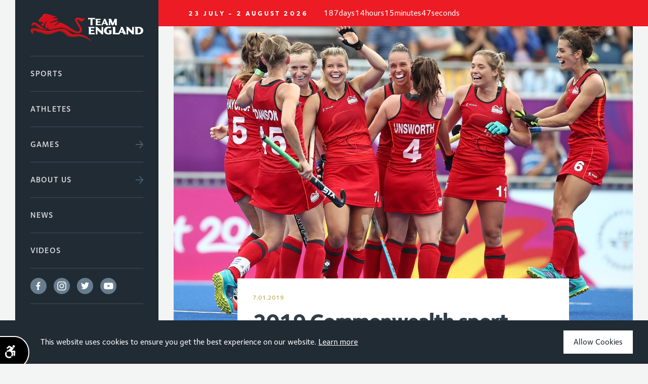

--- FILE ---
content_type: text/html; charset=UTF-8
request_url: https://www.teamengland.org/news/2019-commonwealth-sport-calendar
body_size: 19414
content:
<!DOCTYPE html>
<html lang="en" class="no-js  ">
<head>
	<title></title>
	<meta http-equiv="Content-type" content="text/html;charset=UTF-8">
	<meta name="description" content=""/>

	
<!-- Mobile Specific Metas
================================================== -->
	<meta name="viewport" content="width=device-width, initial-scale=1">

	<!-- Canonical
    ================================================== -->
			<link rel="canonical" href="https://teamengland.orghttps://www.teamengland.org/news/2019-commonwealth-sport-calendar" />
	
<!-- Open Graph
================================================== -->

<meta property="og:title" content="" />
<meta property="og:type" content="website" />
<meta property="og:url" content="https://www.teamengland.org/news/2019-commonwealth-sport-calendar" />

			<meta property="og:image" content="/inc/img/cache/media/524204_1546879119-image(1542x1032-crop).jpg" />
	
<!-- Favicons
================================================== -->
	<link rel="shortcut icon" href="https://www.teamengland.org/inc/img/favicon.png">
	<link rel="apple-touch-icon" href="/inc/img/cache/inc/img/favicon-large-image(57x57-crop).png">
	<link rel="apple-touch-icon" sizes="72x72" href="/inc/img/cache/inc/img/favicon-large-image(72x72-crop).png">
	<link rel="apple-touch-icon" sizes="76x76" href="/inc/img/cache/inc/img/favicon-large-image(76x76-crop).png">
	<link rel="apple-touch-icon" sizes="114x114" href="/inc/img/cache/inc/img/favicon-large-image(114x114-crop).png">
	<link rel="apple-touch-icon" sizes="120x120" href="/inc/img/cache/inc/img/favicon-large-image(120x120-crop).png">
	<link rel="apple-touch-icon" sizes="144x144" href="/inc/img/cache/inc/img/favicon-large-image(144x144-crop).png">
	<link rel="apple-touch-icon" sizes="152x152" href="/inc/img/cache/inc/img/favicon-large-image(152x152-crop).png">

	<!-- CSS
    ================================================== -->
	<link rel="stylesheet" href="https://www.teamengland.org/inc/css/themes/commonwealth/Team_England.css?v=1">
	<link rel="stylesheet" href="https://www.teamengland.org/inc/css/themes/commonwealth/main.min.css">
	
	<style>
		.js-redirect{
			cursor: pointer;
		}
		html.js .module-hero .hero-text>h1:nth-child(1).tape-offset .line .word, html.js .module-hero .hero-text>h2:nth-child(1).tape-offset .line .word {
			top: -3px;
		}
		html.js .module-title h2.tape-offset .line .word {
			top: -2px;
		}
		body {
			position: relative;
		}
		body:before,
		body:after {
			display: none;
		}
		.sticky-signUp{
			position: relative;
			font-family: FoundrySterling-Demi,Arial,sans-serif;
			padding: 20px 40px;
			line-height: 1;
			color: #fff;
			font-size: 16px;
			letter-spacing: .115rem;
			display: block;
		}
		.sticky-signUp::after{
			content: '';
			width: 50px;
			height: 50px;
			background-image: url('https://www.teamengland.org/inc/svg/themes/commonwealth/arrow-right-white.svg');
			position: absolute;
			top: 3px;
			right: 40px;
			background-position: 100% 50%;
			background-size: 16px 16px;
			background-repeat: no-repeat;
		}
		.search-header-input{
			height: 50px;
			padding: 0 40px 0 20px;
			margin: 0;
			background-color: #29353f;
			font-family: FoundrySterling-Demi,Arial,sans-serif;
			font-weight: 400;
			font-style: normal;
			font-size: 16px;
			letter-spacing: .115rem;
			color: #fff;
		}
		.search-header-input::placeholder{
			opacity: 0.5;
			color: #FFFFFF;
		}
		#search-header .magnifier-white{
			background-position: 100% 50%;
			width: 50px;
			height: 50px;
			right: 20px;
			position: absolute;
			top: 26px;
			background-image: url('https://www.teamengland.org/inc/svg/themes/commonwealth/magnifier-white.svg');
			background-repeat: no-repeat;
			transition: .2s;
			opacity: .5;
			background-size: 18px;
		}
		header .nav-main .module-main-signup {
			margin-bottom: 0;
			position: fixed;
			width: 100%;
			left: 0;
			bottom: 0;
			background-color: #ED1C24;
		}
		.nav-wrap .nav-social-icons a{
			height: 32px;
			width: 32px;
			background-size: 29px 29px;
			background-repeat: no-repeat;
		}
		.burger-box .box-icon span {
			background-color: #ed1c24;
		}
		.nav-wrap .nav-social-icons a:not(:last-of-type){
			margin-right: 15px;
		}
		header .nav-items ul li {
			font-family: FoundrySterling-ExtraBold,Arial,sans-serif;
			font-weight: bold;
			font-size: 13px;
			height: 16px;
			color: #303D48;
			letter-spacing: 3.19px;
			line-height: 13px;
			text-align: center
		}
		header .signup-form input[type=email]::-webkit-input-placeholder {
			opacity: .8;
		}
		header .signup-form input[type=submit] {
			width: 50px;
			height: 50px;
			right: 40px;
		}
		header .signup-form input[type=email] {
			border-bottom: 2px solid #ED1C24;
			padding: 20px 40px;
			margin: 0;
			height: 50px;
			line-height: 1;
			font-size: 16px;
			top: 2px;
			position: relative;
		}
		header .nav-main .social-icons {
			padding-bottom: 0;
		}
		.social-li{
			display: flex;
			align-items: center;
		}
		header .nav-main .social-icons a {
			width: 32px!important;
			height: 32px;
			margin-right: 10px;
		}
		.social-icons.white a.facebook {
			background-image: url('https://www.teamengland.org/inc/svg/themes/commonwealth/facebook-circular.svg');
		}
		.social-icons.white a:hover.facebook {
			background-image: url('https://www.teamengland.org/inc/svg/themes/commonwealth/facebook-bluedark.svg');
		}
		.social-icons.white a.instagram {
			background-image: url('https://www.teamengland.org/inc/svg/themes/commonwealth/instagram-circular.svg');
		}
		.social-icons.white a:hover.instagram {
			background-image: url('https://www.teamengland.org/inc/svg/themes/commonwealth/instagram-bluedark_new.svg');
		}
		.social-icons.white a.twitter {
			background-image: url('https://www.teamengland.org/inc/svg/themes/commonwealth/twitter-circular.svg');
		}
		.social-icons.white a:hover.twitter {
			background-image: url('https://www.teamengland.org/inc/svg/themes/commonwealth/twitter-bluedark.svg');
		}
		.social-icons.white a.youtube {
			background-image: url('https://www.teamengland.org/inc/svg/themes/commonwealth/youtube-circular.svg');
		}
		.social-icons.white a:hover.youtube {
			background-image: url('https://www.teamengland.org/inc/svg/themes/commonwealth/youtube-bluedark.svg');
		}
		body.homepage header .nav-sub .close-box.white {
			z-index: 5;
		}
		.burger-box.active.mobile-shift{
			z-index: 1;
		}
		.sports-menu{
			padding: 100px 3rem 40px 0;
		}
		.sports-menu>div span{
			font-family: FoundrySterling-ExtraBold,Arial,sans-serif;
			letter-spacing: 3.19px;
			font-weight: bold;
		}

		.module-find-your-sport-box{
			display: none
		}
		.find-your-sport{
			font-family: FoundrySterling-Demi,Arial,sans-serif;
			font-weight: 400;
			font-style: normal;
			font-size: 30px;
			line-height: 1.2;
			background-color: #ED1C24;
			color: #fff;
			width: auto;
			padding: 1px 20px;
			margin: 40px 0;
			display: inline-block
		}
		body:not(.homepage) footer {
			width: 75%;
			margin-left: 25%;
		}
		footer .no-bottom-padding {
			padding-bottom: 0 !important;
		}
		footer .grid.footer-main {
			background-image: none;
		}
		footer .grid.footer-main .right-container {
			width: 50%;
			padding: 0 115px 0 0;
		}
		footer .grid.footer-main .left-container {
			width: 50%;
			padding: 0 0 0 115px;
		}
		footer .grid.footer-main .left-container .logo-social-container {
			float: left;
			width: 165px;
		}
		footer .grid.footer-main .left-container .logo-social-container img {
			margin-bottom: 20px;
		}
		footer .grid.footer-main .right-container .menu-container {
			float: right;
			max-width: 325px;
			margin: 0 !important;
			padding: 0 !important;
			width: 100%;
		}
		footer .grid.footer-main .social-icons {
    		display: flex;
    		flex-wrap: nowrap;
    		flex-direction: row;
			justify-content: space-between;
			width: 165px;
		}
		footer .grid.footer-main .social-icons a {
			height: 32px;
			margin: 0;
		}
		footer .grid.footer-main .social-icons a.facebook,
		footer .grid.footer-main .social-icons a.instagram,
		footer .grid.footer-main .social-icons a.twitter,
		footer .grid.footer-main .social-icons a.youtube {
    		width: 32px;
		}
		.sports-menu>div {
			-ms-flex: 0 0 20%;
			flex: 0 0 20%;
			padding: 10px;
			max-width: 220px;
		}
		.nav-main.active .main-liner {
			scrollbar-width: none;
			-ms-overflow-style: none;
		}
		.nav-main.active .main-liner::-webkit-scrollbar {
			width: 0px;
			background: transparent;
		}

		.nav-sub .close-box.white .box-icon::before {
			content: "CLOSE";
			color: #fff;
			position: absolute;
    		left: -65px;
    		top: 3px;
    		font-family: FoundrySterling-ExtraBold,Arial,sans-serif;
    		font-weight: bold;
			font-size: 13px;
			letter-spacing: 3.19px;
		}
		.nav-sub .close-box .box-icon {
    		left: 1rem;
		}
		.nav-sub .close-box.white .box-icon span {
    		background-color: #ED1C24;
		}
		.sports-menu {
			padding: 0 3rem 9rem 0;
			margin-top: 110px;
		}
		.homepage .sports-menu {
			margin-top: 90px;
		}

		.module-page-signup {
			display: none;
			z-index: 9997;
    		position: fixed;
    		left: 0;
    		bottom: 0;
    		background-color: #303d48;
    		width: 100%;
		}
		@media (max-width: 749px) {
			.sports-menu {
				padding: 0 1rem 9rem 0;
			}
			.module-page-signup {
				display: block;
			}
			.nav-sub .close-box .box-icon {
    			left: 2rem;
			}
			header .nav-main {
    			padding: 0;
			}
			header .nav-main .main-liner {
    			padding: 0 1.2rem;
			}
			.find-your-sport {
				margin-left: -1.2rem;
			}
		}
		@media  (min-width: 1100px) {
			/*-------------------------------*/
			body:not(.homepage) header .hide-on-sub-pages {
				display: none;
			}
			body:not(.homepage) header .nav-main {
			    position: fixed;
	    		top: 0;
				left: 0;
				height: 100%;
				max-height: 100vh;
			}
			body:not(.homepage) header .nav-main .main-liner {
				margin-top: 0;
    			max-height: 100%;
				overflow-y: scroll;
    			height: 100%;
			}
			body:not(.homepage) header .nav-main .main-liner::-webkit-scrollbar {
				width: 0;  /* Remove scrollbar space */
   				background: transparent;  /* Optional: just make scrollbar invisible */
			}
			body:not(.homepage) header .nav-main .logo {
				position: relative;
			    /* background-size: 100% auto; */
				left: 0;
				width: 100%;
			}
			body:not(.homepage) header .nav-main .module-main-search {
				/* position: sticky !important; */
    			/* top: calc(100vh - 13rem) !important; */
    			/* bottom: auto !important; */
				margin-bottom: 100px;
			}
			body:not(.homepage) header .nav-main .module-main-signup {
    			/* position: sticky !important; */
    			position: absolute !important;
    			width: 100% !important;
				/* top: calc(100vh - 5.6rem) !important; */
				/* bottom: auto !important; */
				/* margin-top: 3rem; */
    			/* margin-left: -30px; */
			}
			body:not(.homepage) header .signup-form input[type=submit] {
				right: 20px !important;
			}
			body:not(.homepage) header .nav-separator {
    			top: 0rem;
    			height: calc(100vh);
			}
			body:not(.homepage).nohome-noscroll {
				overflow: hidden;
			}
			/*===============================*/
		}
		@media  only screen and (max-width: 1101px) and (min-width: 1100px) {
			.primary-tablet-offset-0 {
    			margin-left: 25% !important;
			}
			.primary-tablet-column-16 {
				width: 75% !important;
			}
		}
		@media  (max-width: 1099px) {
			footer {
				width: 100%!important;
				margin-left: 0!important;
			}
			footer .grid.footer-main .right-container {
				width: 50%;
				padding: 0 calc(((100vw - 6rem) - (15 * 3rem))/ 8) 0 0;
			}
			footer .grid.footer-main .left-container {
				width: 50%;
				padding: 0 0 0 calc(((100vw - 6rem) - (15 * 3rem))/ 8);
			}

		}
		@media  (max-width: 952px){
			.nav-social-icons{
				display: none;
			}
		}
		@media  (max-width: 749px){
			html.js .module-hero .hero-text>h1:nth-child(1).tape-offset .line .word, html.js .module-hero .hero-text>h2:nth-child(1).tape-offset .line .word {
				top: -2px;
			}
			.module-find-your-sport-box{
				display: block;
			}
			.module-find-your-sport{
				display: flex;
				flex-wrap: wrap;
				margin-bottom: 55px;
			}
			.module-find-your-sport .nav-sports-menu{
				flex: 0 0 50%;
				max-width: 50%;
			}
			.module-find-your-sport .nav-sports-menu:nth-of-type(odd) {
				padding-left: 0;
				padding-right: 5px;
				padding-bottom: 15px;
			}
			.module-find-your-sport .nav-sports-menu:nth-of-type(even) {
				padding-right: 0;
				padding-left: 5px;
				padding-bottom: 15px;
			}
			.module-find-your-sport .nav-sports-menu span {
				width: 100%;
				display: block;
				color: #fff;
				text-transform: uppercase;
				font-family: FoundrySterling-ExtraBold,Arial,sans-serif;
				letter-spacing: 3.19px;
				font-weight: bold;
				font-size: 13px;
				text-align: center;
				line-height: 18px;
				margin-top: 5px;
				position: relative;
			}
			.module-find-your-sport .current-box {
				display: none;
			}
			.sports-menu>div {
				-ms-flex: 0 0 49%;
				flex: 0 0 49%;
				max-width: 49%;
			}
			header .nav-sub {
				padding-left: 1.2rem;
			}
			header .nav-super .burger-box.mobile-shift {
				transform: initial;
			}
			header {
				background-color: #f3f4f4;
			}
			header .nav-super .logo{
				margin-left:1.2rem;
				width: 300px;
				height: 60px;
				background-image: url('https://www.teamengland.org/inc/svg/themes/commonwealth/TE2018_Landscape_Red_Gld.svg');
			}
			header .nav-items{
				display: none;
			}
			header .nav-main .main-liner {
				margin-top: 65px;
				max-height: calc(100vh - 120px);
			}
			header .nav-main .logo {
				display: block;
				background-size: contain;
				background-position: 50% 50%;
				background-repeat: no-repeat;
				width: 169px;
				height: 65px;
				left: 1.2rem;
			}
			.burger-box, .close-box {
				width: 50px;
				margin: 0;
				right: 1.2rem;
				height: 60px;
			}
			footer .grid.footer-main .left-container,
			footer .grid.footer-main .right-container {
				width: 100%;
				padding: 0 calc(((100vw - 6rem) - (15 * 3rem))/ 16);
				display: flex;
				flex-direction: column;
				align-items: center;
			}
			footer .grid.footer-main .left-container .logo-social-container {
				display: flex;
				flex-direction: column;
				align-items: center;
			}
			footer .grid.footer-main .left-container .logo-social-container img {
				max-width: 137px;
			}
		}
		.games-icons {
			position: absolute;
			top: 20px;
			right: 30px;
			z-index: 1;
			display: flex;
			transition: all 0.3s ease;
			transform: translate(0%, 0px);
			align-items: end;
    		justify-content: end;
			flex-direction: row-reverse;
		}
		.games-icons.small-card {
			right: 20%;
		}
		.games-icons.medium-card {
			right: 23%;
		}
		.games-icons img {
			margin-left: 10px;
		}
		.home-athlete:hover .games-icons.small-card {
			right: 10px;
		}
		.secondary-column-4:hover .games-icons.medium-card {
			right: 10px;
		}
	</style>

<!-- HEADER JS (eg. typekit/modernizr)
================================================== -->
	<script src="https://www.teamengland.org/inc/js/modernizr-min.js"></script>

	<!-- Google Tag Manager -->
	<script>(function(w,d,s,l,i){w[l]=w[l]||[];w[l].push({'gtm.start':
                new Date().getTime(),event:'gtm.js'});var f=d.getElementsByTagName(s)[0],
            j=d.createElement(s),dl=l!='dataLayer'?'&l='+l:'';j.async=true;j.src=
            'https://www.googletagmanager.com/gtm.js?id='+i+dl;f.parentNode.insertBefore(j,f);
        })(window,document,'script','dataLayer','GTM-M3C5LHW');</script>
	<!-- End Google Tag Manager -->

</head>

<body id="body-top" class=" ">

<!-- Google Tag Manager (noscript) -->
<noscript><iframe title="Google Tag Manager" src="https://www.googletagmanager.com/ns.html?id=GTM-M3C5LHW"
				  height="0" width="0" style="display:none;visibility:hidden"></iframe></noscript>
<!-- End Google Tag Manager (noscript) -->


	<div class="pageloader">
	<div class="liner">
		<img src="https://www.teamengland.org/inc/svg/themes/commonwealth/TE2018_Stacked_Icon_Only.svg" alt="Commonwealth Games England" />
		<img src="https://www.teamengland.org/inc/svg/themes/commonwealth/TE2018_Stacked_Text_Only.svg" alt="Commonwealth Games England" />
	</div>
</div>


	<header>
	<div id="hero-countdown" countdown="2026-07-23T21:26:00" data-difference="16208151">
		<span class="countdown-intro"><span class="hide-on-sub-pages">The Glasgow 2026 Commonwealth Games </span>23 July - 2 August 2026</span>
		<div class="countdown-wrapper">
			<div class="countdown-days">
				<div class="days-number"></div>
				<div class="days-text"></div>
			</div>
			<div class="countdown-hours">
				<div class="hours-number"></div>
				<div class="hours-text"></div>
			</div>
			<div class="countdown-minutes">
				<div class="minutes-number"></div>
				<div class="minutes-text"></div>
			</div>
			<div class="countdown-seconds">
				<div class="seconds-number"></div>
				<div class="seconds-text"></div>
			</div>
		</div>
	</div>
	<div class="nav-super">
		<a class="logo" href="/">Commonwealth Games England</a>
		<div class="nav-wrap">
			<div class="nav-items">
				<ul>
					<!-- <li>
						<a href="https://www.teamengland.org/trinbago">Trinbago 2023</a>
					</li> -->
					<li>
						<a href="https://www.teamengland.org/glasgow">Glasgow 2026</a>
					</li>
					<li>
						<a href="https://www.teamengland.org/commonwealth-games-sports">Sports</a>
					</li>
					<li>
						<a href="https://www.teamengland.org/team-england-athletes">Athletes</a>
					</li>
				</ul>
			</div>
			<a class="burger-box">
				<div class="box-text"><span class="default">Menu</span><span class="active" style="opacity: 0">Close</span></div>
				<div class="box-icon">
					<span></span>
					<span></span>
					<span></span>
				</div>
			</a>
		</div>
	</div>

	<div class="nav-separator"></div>

	<div class="nav-main">
		<div class="main-liner">
			<a class="logo" href="/">Commonwealth Games England</a>
			<nav class="module-menu">
				<ul class="menu-large capitalized-text bigstone">
					<li class="bars alizarin"><a href="https://www.teamengland.org/commonwealth-games-sports"><span>Sports</span></a></li>
					<li class="bars alizarin"><a href="https://www.teamengland.org/team-england-athletes"><span>Athletes</span></a></li>
					<li class="bars alizarin"><a class="arrow-right fiord" href="https://www.teamengland.org/commonwealth-games-history"><span>Games</span></a>
						<div class="nav-sub">
							<a class="close-box white">
								<div class="box-icon">
									<span></span>
									<span></span>
									<span></span>
								</div>
							</a>
							<div class="module-menu">
								<ul class="menu-large capitalized-text flexed bluecharcoal">
									<li class="bars alizarin"><a class="arrow-right bluecharcoal" href="https://www.teamengland.org/glcommonwealth-games-historyasgow"><span>History</span></a></li>
									<li class="bars alizarin"><a class="arrow-right bluecharcoal" href="https://www.teamengland.org/glasgow"><span>Glasgow 2026</span></a></li>
																			<li class="bars alizarin"><a class="arrow-right bluecharcoal" href="https://www.teamengland.org/commonwealth-games-history/trinbago-2023"><span>Trinbago 2023<div class="youth-box"> Y</div></span></a></li>
																			<li class="bars alizarin"><a class="arrow-right bluecharcoal" href="https://www.teamengland.org/commonwealth-games-history/birmingham-2022"><span>Birmingham 2022</span></a></li>
																			<li class="bars alizarin"><a class="arrow-right bluecharcoal" href="https://www.teamengland.org/commonwealth-games-history/gold-coast-2018"><span>Gold Coast 2018</span></a></li>
																			<li class="bars alizarin"><a class="arrow-right bluecharcoal" href="https://www.teamengland.org/commonwealth-games-history/bahamas-2017"><span>Bahamas 2017<div class="youth-box"> Y</div></span></a></li>
																			<li class="bars alizarin"><a class="arrow-right bluecharcoal" href="https://www.teamengland.org/commonwealth-games-history/samoa-2015"><span>Samoa 2015<div class="youth-box"> Y</div></span></a></li>
																			<li class="bars alizarin"><a class="arrow-right bluecharcoal" href="https://www.teamengland.org/commonwealth-games-history/glasgow-2014"><span>Glasgow 2014</span></a></li>
																			<li class="bars alizarin"><a class="arrow-right bluecharcoal" href="https://www.teamengland.org/commonwealth-games-history/isle-of-man-2011"><span>Isle of Man 2011<div class="youth-box"> Y</div></span></a></li>
																			<li class="bars alizarin"><a class="arrow-right bluecharcoal" href="https://www.teamengland.org/commonwealth-games-history/delhi-2010"><span>Delhi 2010</span></a></li>
																			<li class="bars alizarin"><a class="arrow-right bluecharcoal" href="https://www.teamengland.org/commonwealth-games-history/pune-2008"><span>Pune 2008<div class="youth-box"> Y</div></span></a></li>
																			<li class="bars alizarin"><a class="arrow-right bluecharcoal" href="https://www.teamengland.org/commonwealth-games-history/melbourne-2006"><span>Melbourne 2006</span></a></li>
																			<li class="bars alizarin"><a class="arrow-right bluecharcoal" href="https://www.teamengland.org/commonwealth-games-history/bendigo-2004"><span>Bendigo 2004<div class="youth-box"> Y</div></span></a></li>
																			<li class="bars alizarin"><a class="arrow-right bluecharcoal" href="https://www.teamengland.org/commonwealth-games-history/manchester-2002"><span>Manchester 2002</span></a></li>
																			<li class="bars alizarin"><a class="arrow-right bluecharcoal" href="https://www.teamengland.org/commonwealth-games-history/edinburgh-2000"><span>Edinburgh 2000<div class="youth-box"> Y</div></span></a></li>
																			<li class="bars alizarin"><a class="arrow-right bluecharcoal" href="https://www.teamengland.org/commonwealth-games-history/kuala-lumpur-1998"><span>Kuala Lumpur 1998</span></a></li>
																			<li class="bars alizarin"><a class="arrow-right bluecharcoal" href="https://www.teamengland.org/commonwealth-games-history/victoria-1994"><span>Victoria 1994</span></a></li>
																			<li class="bars alizarin"><a class="arrow-right bluecharcoal" href="https://www.teamengland.org/commonwealth-games-history/auckland-1990"><span>Auckland 1990</span></a></li>
																			<li class="bars alizarin"><a class="arrow-right bluecharcoal" href="https://www.teamengland.org/commonwealth-games-history/edinburgh-1986"><span>Edinburgh 1986</span></a></li>
																			<li class="bars alizarin"><a class="arrow-right bluecharcoal" href="https://www.teamengland.org/commonwealth-games-history/brisbane-1982"><span>Brisbane 1982</span></a></li>
																			<li class="bars alizarin"><a class="arrow-right bluecharcoal" href="https://www.teamengland.org/commonwealth-games-history/edmonton-1978"><span>Edmonton 1978</span></a></li>
																			<li class="bars alizarin"><a class="arrow-right bluecharcoal" href="https://www.teamengland.org/commonwealth-games-history/christchurch-1974"><span>Christchurch 1974</span></a></li>
																			<li class="bars alizarin"><a class="arrow-right bluecharcoal" href="https://www.teamengland.org/commonwealth-games-history/edinburgh-1970"><span>Edinburgh 1970</span></a></li>
																			<li class="bars alizarin"><a class="arrow-right bluecharcoal" href="https://www.teamengland.org/commonwealth-games-history/kingston-1966"><span>Kingston 1966</span></a></li>
																			<li class="bars alizarin"><a class="arrow-right bluecharcoal" href="https://www.teamengland.org/commonwealth-games-history/perth-1962"><span>Perth 1962</span></a></li>
																			<li class="bars alizarin"><a class="arrow-right bluecharcoal" href="https://www.teamengland.org/commonwealth-games-history/cardiff-1958"><span>Cardiff 1958</span></a></li>
																			<li class="bars alizarin"><a class="arrow-right bluecharcoal" href="https://www.teamengland.org/commonwealth-games-history/vancouver-1954"><span>Vancouver 1954</span></a></li>
																			<li class="bars alizarin"><a class="arrow-right bluecharcoal" href="https://www.teamengland.org/commonwealth-games-history/auckland-1950"><span>Auckland 1950</span></a></li>
																			<li class="bars alizarin"><a class="arrow-right bluecharcoal" href="https://www.teamengland.org/commonwealth-games-history/sydney-1938"><span>Sydney 1938</span></a></li>
																			<li class="bars alizarin"><a class="arrow-right bluecharcoal" href="https://www.teamengland.org/commonwealth-games-history/london-1934"><span>London 1934</span></a></li>
																			<li class="bars alizarin"><a class="arrow-right bluecharcoal" href="https://www.teamengland.org/commonwealth-games-history/hamilton-1930"><span>Hamilton 1930</span></a></li>
																	</ul>
								<div class="clear"></div>
							</div>
							<p><span>Y</span> : Youth Games</p>
						</div>
					</li>
					<li class="bars alizarin"><a class="arrow-right fiord" href="https://www.teamengland.org/about-us"><span>About Us</span></a>
						<div class="nav-sub">
							<a class="close-box white">
								<div class="box-icon">
									<span></span>
									<span></span>
									<span></span>
								</div>
							</a>
							<div class="module-menu about-sub-menu">
								<ul class="menu-large capitalized-text flexed bluecharcoal">
									<li class="bars alizarin"><a class="arrow-right bluecharcoal" href="https://www.teamengland.org/about-us"><span>About Us</span></a></li>
									<li class="bars alizarin"><a class="arrow-right bluecharcoal" href="https://www.teamengland.org/partners"><span>Partners</span></a></li>
									<li class="bars alizarin"><a class="arrow-right bluecharcoal" href="https://www.teamengland.org/board-and-subcommittees"><span>Board &amp; Subcommittees</span></a></li>
									<li class="bars alizarin"><a class="arrow-right bluecharcoal" href="https://www.teamengland.org/financials-and-governance"><span>Financials &amp; Governance</span></a></li>
									<li class="bars alizarin"><a class="arrow-right bluecharcoal" href="https://www.teamengland.org/diversity-strategy"><span>Diversity Strategy</span></a></li>
									<li class="bars alizarin"><a class="arrow-right bluecharcoal" href="https://www.teamengland.org/ukad"><span>UKAD</span></a></li>
									<li class="bars alizarin"><a class="arrow-right bluecharcoal" href="https://www.teamengland.org/faqs"><span>FAQs</span></a></li>
									<li class="bars alizarin"><a class="arrow-right bluecharcoal" href="https://www.teamengland.org/jobs-and-volunteering"><span>Jobs</span></a></li>
									<li class="bars alizarin"><a class="arrow-right bluecharcoal" href="https://www.teamengland.org/volunteering"><span>Volunteering</span></a></li>
									<li class="bars alizarin"><a class="arrow-right bluecharcoal" href="https://www.teamengland.org/scholarship"><span>Scholarship</span></a></li>
								</ul>
								<div class="clear"></div>
							</div>
						</div>
					</li>
					<li class="bars alizarin"><a href="/news"><span>News</span></a></li>
					<li class="bars alizarin"><a href="https://www.teamengland.org/videos"><span>Videos</span></a></li>
					<li class="bars alizarin social-li">
						<div class="social-icons white">
							<a href="https://en-gb.facebook.com/OfficialTeamEngland/" target="_blank" rel="noopener" class="facebook">Facebook</a>
							<a href="https://www.instagram.com/officialteamengland/" target="_blank" rel="noopener" class="instagram">Instagram</a>
							<a href="https://twitter.com/TeamEngland" target="_blank" rel="noopener" class="twitter">Twitter</a>
							<a href="https://www.youtube.com/user/weareenglandtv" target="_blank" rel="noopener" class="youtube">Youtube</a>
						</div>
					</li>
					
				</ul>
			</nav>
			<div class="module-main-search">
				<form method="GET" action="https://www.teamengland.org" accept-charset="UTF-8" id="search-header">
				<label for="search-header" class="white">Search</label>
				<input autocomplete="off" placeholder="SEARCH" class="search-header-input" required="" aria-label="Search" name="search" type="search">
				<div class="my_name_1_wrap" style="display:none;"><input name="my_name_1" type="text" value="" id="my_name_1"/><input name="my_time_1" type="text" value="eyJpdiI6IkxCZW1OTlEzTk9WUHJETW5JQitaZGc9PSIsInZhbHVlIjoiTjBQZHhYZjFYdXVDKzR3VGl4MGkrdz09IiwibWFjIjoiMWJjNGEzZjQ4YjdjMmE3YzM0NTFkMWNkMjMyMzQ0NDAwOWVkMjYyNmQ4YTNlM2YzODYyNGYxMjRlOTBhZmEzMCJ9"/></div>
				<input name="submit" class="magnifier-white sidebar-search" type="submit" value="Subscribe">
				</form>
			</div>

			<div class="module-find-your-sport-box">
				<span class="find-your-sport">Find your sport</span>
				<div class="module-find-your-sport">
					<div class="nav-sports-menu">
        <a class="arrow-right bluecharcoal" href="https://www.teamengland.org/commonwealth-games-sports/athletics-and-para-athletics">
            <img src="/inc/img/cache/media/384036_1569576967-image(200x150-crop).jpg">
            <!-- <span class="current-box"> *</span> -->
            <span>Athletics and Para-Athletics</span>
        </a>
    </div>
    <div class="nav-sports-menu">
        <a class="arrow-right bluecharcoal" href="https://www.teamengland.org/commonwealth-games-sports/basketball">
            <img src="/inc/img/cache/media/214414_1525777991-image(200x150-crop).jpg">
            <!-- <span class="current-box"> *</span> -->
            <span>Basketball</span>
        </a>
    </div>
    <div class="nav-sports-menu">
        <a class="arrow-right bluecharcoal" href="https://www.teamengland.org/commonwealth-games-sports/bowls-and-para-bowls">
            <img src="/inc/img/cache/media/941344_1644319821-image(200x150-crop).jpg">
            <!-- <span class="current-box"> *</span> -->
            <span>Bowls and Para Bowls</span>
        </a>
    </div>
    <div class="nav-sports-menu">
        <a class="arrow-right bluecharcoal" href="https://www.teamengland.org/commonwealth-games-sports/boxing">
            <img src="/inc/img/cache/media/604366_1530812481-image(200x150-crop).jpg">
            <!-- <span class="current-box"> *</span> -->
            <span>Boxing</span>
        </a>
    </div>
    <div class="nav-sports-menu">
        <a class="arrow-right bluecharcoal" href="https://www.teamengland.org/commonwealth-games-sports/gymnastics">
            <img src="/inc/img/cache/media/988301_1532004227-image(200x150-crop).jpg">
            <!-- <span class="current-box"> *</span> -->
            <span>Gymnastics</span>
        </a>
    </div>
    <div class="nav-sports-menu">
        <a class="arrow-right bluecharcoal" href="https://www.teamengland.org/commonwealth-games-sports/judo">
            <img src="/inc/img/cache/media/41363_1513275186-image(200x150-crop).jpg">
            <!-- <span class="current-box"> *</span> -->
            <span>Judo</span>
        </a>
    </div>
    <div class="nav-sports-menu">
        <a class="arrow-right bluecharcoal" href="https://www.teamengland.org/commonwealth-games-sports/netball">
            <img src="/inc/img/cache/media/Netball Team-image(200x150-crop).jpg">
            <!-- <span class="current-box"> *</span> -->
            <span>Netball</span>
        </a>
    </div>
    <div class="nav-sports-menu">
        <a class="arrow-right bluecharcoal" href="https://www.teamengland.org/commonwealth-games-sports/para-powerlifting">
            <img src="/inc/img/cache/media/683957_1604672378-image(200x150-crop).jpg">
            <!-- <span class="current-box"> *</span> -->
            <span>Para powerlifting</span>
        </a>
    </div>
    <div class="nav-sports-menu">
        <a class="arrow-right bluecharcoal" href="https://www.teamengland.org/commonwealth-games-sports/swimming-and-para-swimming">
            <img src="/inc/img/cache/media/382872_1675163808-image(200x150-crop).jpg">
            <!-- <span class="current-box"> *</span> -->
            <span>Swimming and Para-Swimming</span>
        </a>
    </div>
    <div class="nav-sports-menu">
        <a class="arrow-right bluecharcoal" href="https://www.teamengland.org/commonwealth-games-sports/track-cycling-and-para-track-cycling">
            <img src="/inc/img/cache/media/217514_1513607645-image(200x150-crop).jpg">
            <!-- <span class="current-box"> *</span> -->
            <span>Track Cycling and Para Track Cycling</span>
        </a>
    </div>
    <div class="nav-sports-menu">
        <a class="arrow-right bluecharcoal" href="https://www.teamengland.org/commonwealth-games-sports/weightlifting">
            <img src="/inc/img/cache/media/427564_1528370695-image(200x150-crop).jpg">
            <!-- <span class="current-box"> *</span> -->
            <span>Weightlifting</span>
        </a>
    </div>
    <div class="nav-sports-menu">
        <a class="arrow-right bluecharcoal" href="https://www.teamengland.org/commonwealth-games-sports/wheelchair-basketball">
            <img src="/inc/img/cache/media/724462_1667487755-image(200x150-crop).jpg">
            <!-- <span class="current-box"> *</span> -->
            <span>Wheelchair basketball</span>
        </a>
    </div>
<div class="nav-sports-menu">
    <a class="arrow-right bluecharcoal" href="https://www.teamengland.org/commonwealth-games-sports">
        <img src="https://teamengland.org/inc/img/cache/media/682036_1594906503-image(200x150-crop).jpg">
        <span>All Sports</span>
    </a>
</div>
<div class="bars alizarin"><a class="arrow-right bluecharcoal" href=""><span></span></a></div>				</div>
			</div>

			<div class="module-main-signup">
				<span class="sticky-signUp">
					Sign up for the latest news
				</span>
			</div>

		</div>
	</div>

</header>
<style>
#hero-countdown {
	width: 100%;
    background: #ed1b23;
    align-items: center;
    justify-content: center;
    padding: 16px 32px;
	font-family: FoundrySterling-Medium, Arial, sans-serif;
    font-weight: 400;
    font-style: normal;
    font-size: 16px;
    line-height: 1.2727272727;
    letter-spacing: normal;
	display: flex!important;
}
.countdown-wrapper {
	display: flex;
	flex-direction: row;
	align-items: center;
	justify-content: center;
	gap: 1rem;
}
#hero-countdown .countdown-days, #hero-countdown .countdown-hours, #hero-countdown .countdown-minutes, #hero-countdown .countdown-seconds {
	display: flex;
	align-items: center;
	justify-content: center;
	text-align: center;
    gap: 0.5rem;
	color: #fefefe;
	font-family: FoundrySterling-Medium, Arial, sans-serif;
}
.countdown-intro {
    font-style: normal;
    text-transform: uppercase;
    list-style-type: none;
    font-family: FoundrySterling-ExtraBold,Arial,sans-serif;
    font-size: 13px;
    letter-spacing: 3.19px;
    line-height: 13px;
    text-align: center;
    box-sizing: inherit;
    margin: 0;
    padding: 0;
    background-color: transparent;
    margin-top: 0;
    color: #fefefe;
    text-decoration: none;
    font-weight: 100;
	padding-right: 30px;
}
@media  screen and (max-width: 1065px) {
	#hero-countdown {
		flex-direction: column;
	}
	.countdown-intro {
		margin-bottom: 1rem;
	}
}
</style>
	<div class="search-app">
	<div class="app-wrapper">
		<div class="search-wrapper">
			<div class="search-icon"></div>
			<input id="search-input" type="search" />
			<div id="search-intro">Search for athlete, sport or news</div>
		</div>
        <div class="facet-wrapper">
			<div id="search-facets"></div>
        </div>
		<div class="results-wrapper">
			<div id="search-hits"></div>
			<div id="search-pagination"></div>
			<div id="search-no-filters">No results found.</div>
		</div>
	</div>
</div>

<a class="search-box">
	<div class="close-box bluecharcoal">
		<div class="box-icon">
			<span></span>
			<span></span>
			<span></span>
		</div>
	</div>
</a>
<style>
	.search-box.headroom.active{
		display: block!important;
	}
	.search-app{
		bottom: -80px;
		top: initial;
		left: 0;
	}
</style>
<div class="content-wrapper">
	
	<div class="grid no-max">
		<div class="primary-column-12 primary-offset-4 primary-tablet-column-16 primary-tablet-offset-0">
			<div class="module-hero article-image-tall">

				<div class="hero-bg" style="background-image: url('/inc/img/cache/media/524204_1546879119-image(1542x1032-crop).jpg');"></div>

				<div class="module-article centered card">

					<article>
                        <div class="article-heading">
							<h5 itemprop="datePublished" content="2019-01-07 16:23:40">7.01.2019</h5>
							<h1 class="fakeh2" itemprop="headline">2019 Commonwealth sport calendar</h1>
                        </div>
                        <div class="article-body enlarge-first" itemprop="articleBody">
							<p>With Christmas wrapped up for another year and 2019 already a week old, the Commonwealth sporting calendar kicks into action once again this week.</p>
<p>Here’s a round-up of some of major events that you can look forward to seeing Team England’s athletes compete in over the next 12 months:
  </p>
<p><strong>Para-Cycling International, 11-13 Jan</strong><br></p>
<p>Getting us into gear for 2019 is the Para-cycling International which takes place in Manchester this weekend.</p>
<p>The track cycling event which acts as a points qualifier for the Tokyo 2020 Olympic Games includes C1-C5 categories for athletes with cerebal palsy, amputees and other conditions and B category for visually impaired cyclists.</p>
<p>World record holders and Commonwealth champions Sophie Thornhill and Helen Scott are among those confirmed to take to the track.</p>
<p><strong>Diving World Series, 17-19 May</strong><br></p>
<p>The Diving World Series returns to London for the first time in four years in the fifth and final leg of the series.
  </p>
<p>Staged at the London Aquatics Centre, it again will be a key stepping stone towards Tokyo 2020 for Team England’s divers.
  </p>
<p>Commonwealth champion Tom Daley secured a gold medal when the competition was last staged in the capital in 2015. 
  </p>
<p>&nbsp;<strong>FIH Pro League, Jan-Jun</strong></p>
<p>A new competition for 2019, the FIH Pro League will see two leagues , one men’s and one women’s, made up of nine leading hockey nations competing in a packed calendar of international matches.
  </p>
<p>Replacing the Champions’ Trophy, each nation will play eight home and eight away matches with the top four nations in each league progressing through to the Grand Final which will be staged in Amsterdam in June.
  </p>
<p>Joining Great Britain in the women’s league are Argentina, Australia, Belgium, China, Germany, Netherlands, New Zealand and USA.
  </p>
<p>Great Britain’s men face matches against Argentina, Australia, Belgium, Germany,&nbsp;Netherlands, New Zealand, Pakistan and Spain.</p>
<p>&nbsp;<strong>Netball World Cup, 12-21 Jul</strong></p>
<p>Following their outstanding success becoming Commonwealth netball champions last year, 2019 could be just as big for the Roses when Liverpool hosts the Netball World Cup this summer.
  </p>
<p>The 15<sup>th</sup> edition of the World Cup arrives in England for the third in the tournaments history following the inaugural event in Eastbourne in 1963 before returning to Birmingham in 1995.</p>
<p>Tracey Neville’s team can expect a wealth of support when the Roses take to the court in front of a packed home crowd at the Echo Arena. 
  </p>
<p>&nbsp;<strong>Athletics World Championships, 27 Sep – 06 Oct</strong></p>
<p>One of the highlights of the athletics year takes place slighter later in the calendar than usual when the World Championships heads to Doha across September and October.
  </p>
<p>Hosted at the Khalifa International Stadium, the likes of Dina Asher-Smith, Katarina Johnson-Thompson and Nick Miller will be hoping to back up their Commonwealth gold medal success of 2018 with further acclaim on the global stage.
  </p>
<p>It precedes the Para-Athletics World Championships which also take place in Doha between 7-15 November.
  </p>
<p><strong><br></strong></p><p><strong>MONTHLY HIGHLIGHTS:</strong></p>
<p><strong>JANUARY</strong>
  </p>
<p>Netball Quad Series, 13-20</p>
<p>Cycling National Championships, 25-27</p>
<p><strong>FEBRUARY</strong>
  </p>
<p>British Athletics Indoor Championships, 9-10</p>
<p>Squash World Championships, 23-2 Mar</p>
<p><strong>MARCH</strong></p>
<p>European Athletics Indoor Championships, 1-3</p>
<p>Badminton All England open, 6-10</p>
<p><strong>APRIL</strong>
  </p>
<p>Table Tennis World Championships, 21-2<br></p>
<p>London Marathon, 28</p>
<p><strong>MAY</strong><br></p>
<p>Tour de Yorkshire, 2-5</p>
<p>Diving World Series, 17-19</p>
<p><strong>JUNE</strong></p>
<p>European Games (Multi-sport), 14-30<br></p>
<p>FIH Pro League Finals, 29-30<br></p><p><strong>JULY</strong><br></p>
<p>Netball World Cup, 12-21</p>
<p>World Aquatics Championships, 12-28</p>
<p>World Para Swimming Championships, 29-4 Aug</p>
<p><strong>AUGUST</strong></p>
<p>Badminton World Championships, 19-25</p>
<p>Judo World Championships, 25-1 Sep</p>
<p><strong>SEPTEMBER</strong></p>
<p>Weightlifting World Championships, 16-25</p>
<p>Athletics World Championships, 28-6 Oct</p>
<p><strong>OCTOBER</strong></p>
<p>Track Cycling World Cup, Minsk, 31-3 Nov</p>
<p><strong>NOVEMBER</strong></p>
<p>Para athletics World championships, 7-15</p>
<p><strong>DECEMBER</strong></p>
<p>European Short Course Championships, 4-8</p>
						</div>
					</article>

					
					<div class="article-social">
						<div class="share-title">
							<h6>Share</h6>
						</div>
						<div class="social-icons fiord">
							<a href="https://www.facebook.com/sharer/sharer.php?u=https://www.teamengland.org/news/2019-commonwealth-sport-calendar" class="facebook" title="Share on Facebook">Facebook</a>
							<a href="https://twitter.com/share?text=2019+Commonwealth+sport+calendar&amp;url=https://www.teamengland.org/news/2019-commonwealth-sport-calendar&amp;via=TeamEngland" class="twitter" title="Share on Twitter">Twitter</a>
						</div>
						<div class="clear"></div>
					</div>

					<div class="module align-center">
						<a href="/news" class="button alizarin fakeh6">See all news</a>
					</div>

				</div>
			</div>
		</div>
	</div>

		<div class="grid no-max">
		<div class="primary-column-12 primary-offset-4 primary-tablet-column-16 primary-tablet-offset-0 nest">

            <div class="primary-column-16">
                <div class="module-title">
                    <h2 class="tape-offset bigstone"><span class="split-lines">Related news</span></h2>
                    <div class="page-link alizarin">
                    	<a href="/news" class="arrow-right alizarin">See all news</a>
                    </div>
                </div>
            </div>

							<div class="secondary-column-4">
					<a href="https://www.teamengland.org/news/david-bryant-the-team-england-legend-from-when-bowls-was-bigger-than-darts" class="module-news-standard chipped hoverable">
						<div class="news-text js-match-height-1">
							<div class="chip"></div>
							<h5>9.01.2026</h5>
							<h3>David Bryant: The Team England legend from when bowls was bigger than darts</h3>
						</div>
						<div class="news-image">
							<img src="/inc/img/cache/media/989532_1767952917-image(880x586-crop).jpg" alt="David Bryant: The Team England legend from when bowls was bigger than darts" />
						</div>
					</a>
				</div>
							<div class="secondary-column-4">
					<a href="https://www.teamengland.org/news/fran-williams-is-rising-to-the-challenge-ahead-of-glasgow-2026" class="module-news-standard chipped hoverable">
						<div class="news-text js-match-height-1">
							<div class="chip"></div>
							<h5>11.12.2025</h5>
							<h3>Fran Williams is rising to the challenge ahead of Glasgow 2026</h3>
						</div>
						<div class="news-image">
							<img src="/inc/img/cache/media/304264_1765473482-image(880x586-crop).jpg" alt="Fran Williams is rising to the challenge ahead of Glasgow 2026" />
						</div>
					</a>
				</div>
							<div class="secondary-column-4">
					<a href="https://www.teamengland.org/news/team-england-announces-judo-coaching-team-for-2026-commonwealth-games" class="module-news-standard chipped hoverable">
						<div class="news-text js-match-height-1">
							<div class="chip"></div>
							<h5>3.12.2025</h5>
							<h3>Team England Announces Judo Coaching Team for 2026 Commonwealth Games</h3>
						</div>
						<div class="news-image">
							<img src="/inc/img/cache/media/366998_1764752000-image(880x586-crop).jpg" alt="Team England Announces Judo Coaching Team for 2026 Commonwealth Games" />
						</div>
					</a>
				</div>
			
		</div>
	</div>

</div>
<div class="module-page-signup">
	<a href="https://www.teamengland.org/newsletter-signup" class="sticky-signUp">
		Sign up for the latest news
	</a>
</div>

	<footer>

	<div class="grid no-max">
		<div class="primary-column-16 no-bottom-padding">
			<div class="grid no-max gutters-0 footer-super footer-partner-count-3" style="
    text-align: center;
    justify-content: center;
    align-items: center;
    display: flex;
">
				
				<div class="primary-column-12 primary-tablet-column-12" style="border:none!important;">
					<div class="module-partners-footer">
						<a href="https://teamengland.org/partners" class="partner-image" style="visibility: inherit;opacity: 1;display: flex;justify-content: center;align-items: center;">
							
							<svg xmlns="http://www.w3.org/2000/svg" viewBox="0 0 336.8 106.85"><defs><style>.cls-lottery-1{fill:#212b34;}</style></defs><path class="cls-lottery-1" d="M76.4,3.45c1.2,0,2.4.3,3.4.9,1.1.6,1.9,1.4,2.5,2.5s.9,2.2.9,3.4-.3,2.4-.9,3.4-1.4,1.9-2.5,2.5c-1,.6-2.2.9-3.4.9s-2.4-.3-3.4-.9-1.9-1.4-2.5-2.5c-.6-1-.9-2.2-.9-3.4s.3-2.4.9-3.4c.6-1.1,1.4-1.9,2.5-2.5,1-.6,2.2-.9,3.4-.9ZM76.4,4.55c-1.6,0-2.9.6-4,1.7s-1.7,2.4-1.7,4,.6,2.9,1.7,4,2.4,1.7,4,1.7,2.9-.6,4-1.7,1.7-2.4,1.7-4-.6-2.9-1.7-4c-1.1-1.2-2.5-1.7-4-1.7ZM74.8,13.85h-1.2v-7.3h2.5c.9,0,1.5.1,1.9.2s.7.4.9.7.3.7.3,1.1c0,.6-.2,1-.6,1.4s-.9.6-1.5.7c.3.1.5.3.8.6.2.3.5.7.9,1.3l.9,1.4h-1.4l-.6-1.1c-.5-.8-.8-1.4-1.1-1.6-.3-.2-.6-.4-1.1-.4h-.7v3h0ZM74.8,7.55v2.2h1.4c.6,0,1.1-.1,1.4-.3s.4-.5.4-.8c0-.4-.1-.7-.4-.9s-.8-.2-1.5-.2h-1.3Z"/><path class="cls-lottery-1" d="M83.2,60.85c1-5.4-.4-9.6-3.4-9.6-3.4,0-7.5,5.2-9.3,11.6-1.7,6.4-.4,11.6,3,11.6,2.2,0,4.7-2.2,6.6-5.4.3-.5.6-1,.8-1.5,1.3-3.5.7-6.9-1.7-7.6-1.4-.4-3.1-.1-4.6,1.3.1-.2.1-.3.2-.5,1.3-3,4.1-4.9,6.2-4.1,1.5.5,2.3,2.2,2.2,4.2Z"/><path class="cls-lottery-1" d="M59.5,56.55c2.1-1.6,4.5-2.3,6.4-1.5,3,1.3,3.1,5.3,1,9.8-.9,1.9-2.2,3.5-3.7,4.5-1.9,1.4-3.9,2-5.6,1.4-3.9-1.5-4.7-9-1.7-16.9,3-7.8,8.5-13,12.5-11.5,3.6,1.4,4.6,7.8,2.4,14.9.3-2.7-.6-5.1-2.6-6-2.8-1.4-6.6.7-8.5,4.6-.1.3-.1.5-.2.7Z"/><path class="cls-lottery-1" d="M83.2,60.85c1-5.4-.4-9.6-3.4-9.6-3.4,0-7.5,5.2-9.3,11.6-1.7,6.4-.4,11.6,3,11.6,2.2,0,4.7-2.2,6.6-5.4.3-.5.6-1,.8-1.5,1.3-3.5.7-6.9-1.7-7.6-1.4-.4-3.1-.1-4.6,1.3.1-.2.1-.3.2-.5,1.3-3,4.1-4.9,6.2-4.1,1.5.5,2.3,2.2,2.2,4.2Z"/><path class="cls-lottery-1" d="M49.1,11.55c-3.7-8.4-7.5-13.4-11.1-10.9-4.7,3.2-3.7,11.5,2.1,25.9,2.6-5.3,5.7-10.8,9-15Z"/><path class="cls-lottery-1" d="M82.3,69.25c-.2.4-.4.9-.6,1.3-2.2,4.2-5.4,6.9-8.6,6.9-3.4,0-5.8-3.3-6.5-8-.9,1.2-2,2.2-3.1,2.9-2.4,1.6-4.9,2.2-7.1,1.3-5.2-2-6.6-10.9-3.1-20,1.6-4.2,3.9-7.7,6.5-10-.6-2.5-1.3-5.2-2.1-8-.4.7-.7,1.4-1.1,2.1-1.8,3.5-4.1,5.8-6.5,7.3,1.6-2.8,3.2-5.6,4.5-8.3,7.2-14.1,12.9-26.5,7.6-29.6-6.5-3.8-15.2,9.5-21.8,23.7-6.6,14.3-10.4,28.7-10.4,28.7,0,0-6.6-12.2-19.4-12.2-6.5,0-10.6,3.2-10.6,6,0,2,1.6,3.3,3.7,3.8,4.2,1.1,6.4,2.7,9.5,7,3.2,4.4,5.7,14.9,6.2,17.4,3.4,14.1,16,24.5,31.2,24.5,17.7,0,32-14.3,32-32,0-1.6-.1-3.2-.3-4.8ZM56.8,93.95c-11.4,0-21.3-10.5-26-25.7,6.6,11.8,17.4,19.5,29.8,19.5,5,0,9.8-1.3,14.1-3.6-4.9,6.1-11.1,9.8-17.9,9.8Z"/><path class="cls-lottery-1" d="M59.5,56.55c2.1-1.6,4.5-2.3,6.4-1.5,3,1.3,3.1,5.3,1,9.8-.9,1.9-2.2,3.5-3.7,4.5-1.9,1.4-3.9,2-5.5,1.4-3.9-1.5-4.7-9.1-1.7-16.9s8.5-13,12.5-11.5c3.6,1.4,4.6,7.8,2.4,14.9.3-2.7-.6-5.1-2.6-6-2.8-1.4-6.6.7-8.5,4.6-.1.3-.2.5-.3.7Z"/><path class="cls-lottery-1" d="M49.1,11.55c-3.7-8.4-7.5-13.4-11.1-10.9-4.7,3.2-3.7,11.5,2.1,25.9,2.6-5.3,5.7-10.8,9-15Z"/><path class="cls-lottery-1" d="M82.3,69.25c-.2.4-.4.9-.6,1.3-2.2,4.2-5.4,6.9-8.6,6.9-3.4,0-5.8-3.3-6.5-8-.9,1.2-2,2.2-3.1,2.9-2.4,1.6-4.9,2.2-7.1,1.3-5.2-2-6.6-10.9-3.1-20,1.6-4.2,3.9-7.7,6.5-10-.6-2.5-1.3-5.2-2.1-8-.4.7-.7,1.4-1.1,2.1-1.8,3.5-4.1,5.8-6.5,7.3,1.6-2.8,3.2-5.6,4.5-8.3,7.2-14.1,12.9-26.5,7.6-29.6-6.5-3.8-15.2,9.5-21.8,23.7-6.6,14.3-10.4,28.7-10.4,28.7,0,0-6.6-12.2-19.4-12.2-6.5,0-10.6,3.2-10.6,6,0,2,1.6,3.3,3.7,3.8,4.2,1.1,6.4,2.7,9.5,7,3.2,4.4,5.7,14.9,6.2,17.4,3.4,14.1,16,24.5,31.2,24.5,17.7,0,32-14.3,32-32,0-1.6-.1-3.2-.3-4.8ZM56.8,93.95c-11.4,0-21.3-10.5-26-25.7,6.6,11.8,17.4,19.5,29.8,19.5,5,0,9.8-1.3,14.1-3.6-4.9,6.1-11.1,9.8-17.9,9.8Z"/><path class="cls-lottery-1" d="M115.9,6.65h-6.3v39.1h22.9v-6.7h-15.5V6.65s-1.1,0-1.1,0Z"/><path class="cls-lottery-1" d="M135.1,26.15c0,12.3,7.4,20.2,18.9,20.2s18.9-7.9,18.9-20.2-7.6-20.2-18.9-20.2c-11.3,0-18.9,8.1-18.9,20.2ZM161.3,15.55c2.4,2.4,3.8,6.3,3.8,10.6,0,6.5-2.9,13.5-11.2,13.5s-11.2-7-11.2-13.5c0-4.3,1.4-8.2,3.8-10.6,1.9-1.9,4.4-2.9,7.4-2.9s5.5,1,7.4,2.9Z"/><path class="cls-lottery-1" d="M203.4,6.65h-29.4v6.7h11.5v32.4h7.4V13.35h11v-6.7h-.5Z"/><path class="cls-lottery-1" d="M236.8,6.65h-28.6v6.7h10.8v32.4h7.4V13.35h11.5v-6.7h-1.1Z"/><path class="cls-lottery-1" d="M264,6.65h-21.8v39.1h22.8v-6.7h-15.5v-10.1h14.1v-6.7h-14.1v-8.8h15.5v-6.8h-1Z"/><path class="cls-lottery-1" d="M273,6.65h-1v39.1h7.4v-16.5h2.1c2.8,0,3.9,0,5.3,3l6,13.4h8.3l-7.7-16.2c-.8-1.5-1.4-2.4-2.2-3.1,3.8-1.5,6.4-4.7,6.4-8.7,0-9.8-7.8-11.1-15.4-11.1h-9.2v.1ZM283.4,13.35c2.4,0,6.4.6,6.4,4.4,0,3-2.6,4.7-7,4.7h-3.5v-9.2c1.4.1,4.1.1,4.1.1Z"/><path class="cls-lottery-1" d="M334.7,6.65h-6.7s-8.8,13.5-10.2,15.8c-1.5-2.2-10.5-15.8-10.5-15.8h-8.7s15,22.4,15.4,22.9v16.2h7.4v-16.2c.4-.5,15.4-22.9,15.4-22.9h-2.1Z"/><path class="cls-lottery-1" d="M132.2,63.45h-22.6v42.7h8v-18.4h15v-7.4h-15v-9.6h15.7v-7.3h-1.1Z"/><path class="cls-lottery-1" d="M173.5,63.45h-6.9v24.1c0,8.3-2.7,12-8.8,12s-8.8-3.7-8.8-12v-24.1h-8v24.8c0,11.8,6.1,18.6,16.8,18.6s16.8-6.8,16.8-18.6v-24.8h-1.1Z"/><path class="cls-lottery-1" d="M216.4,63.45h-6.9v29.5c-3.2-5.7-16.2-29.5-16.2-29.5h-9.7v42.7h8v-30.2c3.2,5.7,16.6,30.2,16.6,30.2h9.2v-42.7h-1Z"/><path class="cls-lottery-1" d="M227.2,63.45h-1.1v42.7h13.1c14.4,0,22.7-7.9,22.7-21.7,0-12.4-9.3-21-22.7-21h-12ZM239.8,70.75c8.2,0,13.6,5.6,13.6,13.9,0,9.5-4.7,14.1-14.3,14.1h-5v-28h5.7Z"/><path class="cls-lottery-1" d="M292.2,63.45h-23.8v42.7h24.9v-7.3h-16.9v-11.1h15.4v-7.4h-15.4v-9.6h16.9v-7.3h-1.1Z"/><path class="cls-lottery-1" d="M302,63.45h-1.1v42.7h13.1c14.4,0,22.7-7.9,22.7-21.7,0-12.4-9.3-21-22.7-21h-12ZM314.6,70.75c8.2,0,13.7,5.6,13.7,13.9,0,9.5-4.7,14.1-14.3,14.1h-5v-28h5.6Z"/></svg>
							
							<svg xmlns="http://www.w3.org/2000/svg" viewBox="0 0 339.23 100.6"><defs><style>.cls-sport-england-1{fill:#212b34;}</style></defs><path class="cls-sport-england-1" d="M143.3,23c0-1.3-.4-2.1-1.1-2.6-.7-.5-1.7-.7-2.8-.7-1.6,0-3.8.5-3.8,2.6,0,2.4,4.7,2.5,7.8,3.6,5.5,1.9,7.3,4.9,7.3,8.7,0,7.6-7.4,11.2-14.2,11.2-7.2,0-13.8-3.3-13.4-11.4h9.4c0,1.7.4,2.8,1.2,3.6.8.7,2,.8,3.6.8,1.9,0,4.2-1,4.2-3,0-2.3-3.2-2.6-7.6-4.1-3.8-1.3-7.6-3.3-7.6-8.6,0-7.1,6.9-10.4,13.2-10.4,6.7,0,12.8,2.5,12.6,10.3,0,0-8.8,0-8.8,0Z"/><path class="cls-sport-england-1" d="M157.3,13.5h15.7c5.8,0,9.5,3.2,9.5,10.2,0,6.4-5.3,11.8-13.6,11.8h-6.5l-2,9.5h-9.6l6.5-31.5ZM163.9,28h3.7c3.9,0,5.2-1.5,5.2-3.6,0-2.4-2.2-2.8-4.2-2.8h-3.3l-1.4,6.4Z"/><path class="cls-sport-england-1" d="M200.8,12.7c8.9,0,14.4,4.2,14.4,13.8,0,10.6-7,19.2-17.7,19.2-8.9,0-14.4-4.7-14.4-13.8,0-10.6,7-19.2,17.7-19.2ZM197.7,37.9c5.8,0,7.7-6.9,7.7-11.6,0-2.9-1.1-5.7-4.9-5.7-5.8,0-7.7,6.9-7.7,11.6,0,2.8,1.1,5.7,4.9,5.7Z"/><path class="cls-sport-england-1" d="M220.2,13.5h16c5.8,0,10.3,1.6,10.3,8.3,0,4.6-2.8,7.9-7.4,8.7v.1c2.9.8,3.3,3.5,3.3,6.4s-.3,6.2.4,8h-9.3c-.4-.8-.4-1.7-.4-3.1,0-1.5.5-3.4.5-5s-1.2-2.9-3.9-2.9h-4.2l-2.3,11h-9.5l6.5-31.5ZM226.9,27.2h5.1c3.2,0,4.7-1.6,4.7-3.5,0-1.2-.7-2.7-3.3-2.7h-5.3l-1.2,6.2Z"/><path class="cls-sport-england-1" d="M256.6,21.5h-8.7l1.7-8.1h27.2l-1.7,8.1h-8.7l-4.9,23.5h-9.7l4.8-23.5Z"/><path class="cls-sport-england-1" d="M129.4,56.2h26.1l-1.6,8.1h-16.3l-.8,3.9h15.1l-1.5,7.5h-15.2l-.8,3.9h16.7l-1.7,8.1h-26.4l6.4-31.5Z"/><path class="cls-sport-england-1" d="M158.4,56.2h9.6l5.9,17.2h.1l3.5-17.2h9.2l-6.6,31.5h-9.5l-5.8-17.7h-.1l-3.7,17.7h-9.2l6.6-31.5Z"/><path class="cls-sport-england-1" d="M206.8,84.7h0c-2.1,2.7-5.2,3.8-8.6,3.8-11,0-12.8-9.4-12.8-13.3,0-9.9,5.7-19.7,18-19.7,7.1,0,13,3.6,13.1,11.8h-9.2c-.3-2.9-2-3.9-4.5-3.9-5.3,0-7.7,5.7-7.7,11.1,0,3.7,1.6,6.2,5.5,6.2,2.6,0,4.8-.9,5.8-3.5h-4.4l1.4-6.8h12.9l-3.6,17.4h-6.1l.2-3.1Z"/><path class="cls-sport-england-1" d="M222.3,56.2h9.7l-4.9,23.5h14l-1.7,8.1h-23.7l6.6-31.6Z"/><path class="cls-sport-england-1" d="M258.6,56.2h9.5l4.9,31.5h-9.5l-.5-4.5h-10.3l-2.4,4.5h-9.9l18.2-31.5ZM256.2,76.5h6.1l-1.1-9.5h-.1l-4.9,9.5Z"/><path class="cls-sport-england-1" d="M281,56.2h9.6l5.9,17.2h.1l3.5-17.2h9.2l-6.6,31.5h-9.5l-5.8-17.7h-.1l-3.7,17.7h-9.2l6.6-31.5Z"/><path class="cls-sport-england-1" d="M312.2,56.2h14.5c5.8,0,13.1,3.6,12.5,13.9-.5,10.5-7.1,17.6-18.1,17.6h-15.6l6.7-31.5ZM317.1,79.7h4.7c6.4,0,7.8-6.6,7.8-9.5,0-4.7-2.4-5.9-5.7-5.9h-3.6l-3.2,15.4Z"/><path class="cls-sport-england-1" d="M100.5,48.5c0,.5.2,1.2.2,1.7,0,21-12.9,38.8-30.9,46.6l-.2-17s0-14.6,8.9-22.3c10.1-8.8,22-9,22-9h0Z"/><path class="cls-sport-england-1" d="M30.9,96.8C12.7,89.2,0,71.2,0,50.2c0-.5.2-1.2.2-1.7,0,0,11.7.2,22,8.9,8.9,7.7,8.8,22.3,8.8,22.3v17.1h-.1Z"/><path class="cls-sport-england-1" d="M32.4,30.3c0-9.6,7.9-17.5,17.7-17.5s17.5,7.9,17.5,17.5-7.9,17.5-17.5,17.5-17.7-7.9-17.7-17.5h0ZM50.3,100.6h2.2v-23.7s.2-19.6,13.9-31.3c13.7-11.7,30.7-13.7,30.7-13.7C89.7,13.2,71.5,0,50.2,0S10.7,13.2,3.3,31.9c0,0,16.8,2.1,30.7,13.7,13.7,11.7,13.9,31.3,13.9,31.3v23.7h2.4Z"/></svg>

							<svg xmlns="http://www.w3.org/2000/svg" viewBox="0 0 283.46 25.81"><defs><style>.cls-maxfarlanes-1{fill:#1d1d1b;}</style></defs><path class="cls-maxfarlanes-1" d="M26.4,25.4c.08-.33.08-.52.08-1,0-.78-.04-1.41-.15-2.3l-2.34-17.03-8.07,18.97c-.34.71-.45,1.12-.56,1.71h-.71c-.15-.63-.3-1.04-.56-1.64L6.32,5.69l-2.08,15.77c-.15,1.04-.22,1.71-.22,2.42,0,.52.04.97.15,1.53H0v-.37c1.6-.04,2.19-.82,2.53-3.16L4.95,4.28l.04-.26c.04-.22.07-.45.07-.56,0-1.23-1.15-2.38-2.45-2.45v-.41h5.21c.04.37.07.45.37,1.15l7.74,18.41L23.39,2.72c.52-1.19.59-1.45.59-2.12h5.1v.41c-1.49.11-2.19.74-2.19,1.9,0,.19,0,.37.04.52l.11.63,2.6,18.04c.34,2.19.86,2.86,2.38,2.98v.33h-5.62Z"/><path class="cls-maxfarlanes-1" d="M53.29,25.4l-.04-.15c-.18-1.04-.41-1.86-.67-2.53l-3.12-8.03h-7.25l-2.9,7.55c-.63,1.6-.74,2.16-.78,3.16h-4.02v-.37c1.38-.11,2.31-.89,2.9-2.45L45.97,1.08c.15-.41.26-.75.3-1.08h.82c.04.33.19.74.33,1.15l8.37,20.53c1,2.49,1.71,3.24,3.12,3.35v.37h-5.62ZM45.78,5.24l-3.12,8.18h6.32l-3.2-8.18Z"/><path class="cls-maxfarlanes-1" d="M82.93,21.35c-.56,1.63-.74,2.34-1.04,3.57-.74.07-1,.11-1.52.22l-1.38.3c-1.12.22-2.49.37-3.87.37-7.81,0-13.87-5.5-13.87-12.57S67.65.04,75.5.04c1.26,0,1.97.08,3.9.45,2.01.37,2.23.41,2.79.41l.04.26c.15,1.19.34,2.23.63,3.42l.04.26-.41.07c-.93-2.31-3.68-3.68-7.36-3.68-6.14,0-10.38,4.57-10.38,11.23,0,7.03,4.39,12.2,10.38,12.2,3.42,0,6.47-1.53,7.48-3.68l.41.15-.07.22Z"/><path class="cls-maxfarlanes-1" d="M104.69,4.61c-.15-.78-.41-1.41-1.08-1.9-.85-.63-1.75-.89-4.76-.89l-2.53.04h-1.75l-.22.04v9.93h7.44c.78,0,1.67-.08,2.42-.26v1.75c-.52-.15-1.34-.22-2.42-.22h-7.44l.04,9.33c0,1.82.04,2.2.37,2.98h-5.54v-.41c1.53,0,2.05-.78,2.05-2.83V3.57c0-1.71-.67-2.53-2.08-2.53v-.45h15.47l.33-.04v.3c0,.97.04,2.23.11,3.35v.37l-.41.04Z"/><path class="cls-maxfarlanes-1" d="M126.15,25.4l-.04-.15c-.19-1.04-.41-1.86-.67-2.53l-3.12-8.03h-7.25l-2.9,7.55c-.63,1.6-.74,2.16-.78,3.16h-4.02v-.37c1.38-.11,2.3-.89,2.9-2.45L118.82,1.08c.15-.41.26-.75.3-1.08h.82c.04.33.19.74.33,1.15l8.37,20.53c1,2.49,1.71,3.24,3.12,3.35v.37h-5.62ZM118.64,5.24l-3.12,8.18h6.32l-3.2-8.18Z"/><path class="cls-maxfarlanes-1" d="M157.5,25.77c-1.86,0-3.83-.59-5.02-1.52-.52-.41-1.08-1-1.6-1.75-.82-1.08-1.08-1.45-2.68-4.13-1.6-2.68-2.15-3.38-3.01-4.05-.67-.45-1.41-.63-2.79-.67h-.22v-.89h1.3c3.98,0,5.95-1.82,5.95-5.54,0-1.97-.74-3.68-1.9-4.5-1.08-.78-2.27-1.04-4.5-1.04-.93,0-1.41.04-1.97.15v20.64c.04,2.04.04,2.19.37,2.94h-5.65v-.41c1.52-.07,2.12-.89,2.12-3.01V4.13c0-2.68-.85-3.09-2.12-3.09v-.45h7.32c3.01,0,5.13.11,7.14,1.38,1.52,1,2.53,3.01,2.53,4.87,0,3.42-2.57,5.88-6.88,6.58,2.57.52,4.13,1.79,6.58,5.39l1.67,2.46c1.3,1.9,2.01,2.64,3.12,3.31.63.37,1.23.56,1.97.56.3,0,.48,0,.85-.07l.11.37c-.89.22-1.86.33-2.71.33Z"/><path class="cls-maxfarlanes-1" d="M181.56,21.68c-.3,1.49-.41,2.27-.56,3.64l-.04.26c-1.19-.11-3.5-.19-4.87-.19h-11.34v-.41c1.67,0,2.23-.89,2.23-3.35V3.57c0-2.38-1.08-2.6-2.2-2.6v-.37h7.48v.41c-1.53.11-2.16.89-2.16,2.79v19.15c0,.67,0,.74.11.86.15.22.52.3,1.41.3l2.3.04h2.12c3.27,0,4.5-.67,5.17-2.83l.37.08-.04.3Z"/><path class="cls-maxfarlanes-1" d="M202.76,25.4l-.04-.15c-.19-1.04-.41-1.86-.67-2.53l-3.12-8.03h-7.25l-2.9,7.55c-.63,1.6-.75,2.16-.78,3.16h-4.02v-.37c1.37-.11,2.3-.89,2.9-2.45l8.55-21.5c.15-.41.26-.75.3-1.08h.82c.04.33.18.74.33,1.15l8.37,20.53c1.01,2.49,1.71,3.24,3.12,3.35v.37h-5.62ZM195.25,5.24l-3.12,8.18h6.32l-3.2-8.18Z"/><path class="cls-maxfarlanes-1" d="M234.63,4.43l.04,18.67.04.71c0,1.15,0,1.23.08,1.75l-1,.04c-.04-.11-.08-.15-.08-.15-.15-.22-.45-.63-.89-1.23-.11-.15-.22-.26-.33-.41l-15.96-18.56.15,16.21c.04,1.86.19,3.05.52,3.94h-4.35v-.37c1.78-.07,2.27-.82,2.27-3.38v-.11l-.04-17.96c-.78-1.45-1.97-2.53-2.94-2.57v-.41h4.69l16.43,19.23-.15-16.48v-.71c0-1-.04-1.3-.26-2.05h4.17v.45c-1.75,0-2.38.89-2.38,3.38Z"/><path class="cls-maxfarlanes-1" d="M261.3,21.53c-.37,2.12-.49,2.75-.6,3.79l-.04.19c-.07-.04-.11-.04-.15-.04-.37-.04-1.34-.04-2.86-.07h-13.69v-.37c1.67-.11,2.16-.82,2.16-3.23V3.98c0-2.05-.71-2.94-2.27-2.98v-.41h13.8c.86,0,1.64-.04,2.34-.07l.15,3.9h-.41c-.19-1.12-.49-1.56-1.34-2.05-.89-.45-1.75-.56-4.54-.56-2.38,0-3.35,0-4.39.07l-.26.04v10.08h7.18c1.41,0,2.04-.04,2.64-.22v1.79c-.56-.19-1.34-.26-2.68-.26h-7.1v10.23c0,.19,0,.3.07.37.11.15.45.19,2.12.19h2.01c4.05,0,5.17-.15,6.17-.82.71-.48,1-.93,1.3-2.08l.41.07-.04.26Z"/><path class="cls-maxfarlanes-1" d="M275.06,25.77c-1.86,0-3.35-.45-5.1-1-.48-.15-.85-.22-1.34-.3v-2.01c0-.93-.07-2.42-.07-2.42l.41-.04c.48,2.57,3.23,4.5,6.43,4.5,3.39,0,5.99-2.23,5.99-4.95,0-1.3-.37-2.31-1.49-3.31-.63-.56-1.45-.97-3.68-1.82-2.83-1.08-3.53-1.41-4.69-2.19-1.64-1.12-2.6-3.05-2.6-5.17,0-3.87,3.28-6.88,7.44-6.88,1.37,0,2.01.15,3.08.3.97.15,1.27.22,2.12.22l.07.33c.3,1.86.48,2.72.7,3.57l-.41.15c-.75-2.01-3.24-3.42-6.03-3.42s-4.87,1.97-4.87,4.5c0,1.15.52,2.27,1.37,2.94.71.6,1.34.93,3.46,1.78,3.09,1.23,3.6,1.49,4.65,2.12,1.86,1.12,2.94,3.12,2.94,5.35,0,4.43-3.61,7.74-8.4,7.74Z"/></svg>
							
							<img src="https://teamengland.org/inc/img/cache/media/59669_1745422859-image(_x180).png" alt="Kukri" style="
    width: 260px;
    height: auto;
" />
						</a>
						<!-- <div class="partners-slide"></div> -->
					</div>
				</div>

				<style>
					.module-partners-footer svg {
						max-height: 60px;
						width: auto;
						padding: 14px;
					}
					.module-partners-footer img {
						padding: 14px;
						position: static !important;
						transform: none !important;
						max-width: 300px !important;
						max-height: 100px !important;
					}
					footer .grid.footer-super .module-partners-footer {
						height: 70px;
					}
				</style>

				<!-- 
									<div class="primary-column-4 primary-tablet-column-8 ">

						<div class="module-partners-footer">
																								<a href="https://www.teamengland.org/partners#partner-4" class="partner-image">
																	<img src="https://www.teamengland.org/inc/svg/themes/commonwealth/Kukri_Colour.svg" />
									<img src="https://www.teamengland.org/inc/svg/themes/commonwealth/Kukri_Charcoal.svg" />
								</a>
																								<a href="https://www.teamengland.org/partners#partner-15" class="partner-image">
																	<img src="https://www.teamengland.org/inc/svg/themes/commonwealth/MacFarlanes.svg" />
									<img src="https://www.teamengland.org/inc/svg/themes/commonwealth/MacFarlanes.svg" />
								</a>
																								<a href="https://www.teamengland.org/partners#partner-5" class="partner-image">
																	<img src="https://www.teamengland.org/inc/svg/themes/commonwealth/Lottery_Colour.svg" />
									<img src="https://www.teamengland.org/inc/svg/themes/commonwealth/Lottery_Charcoal.svg" />
								</a>
														<div class="partners-slide"></div>
						</div>

					</div>
									<div class="primary-column-4 primary-tablet-column-8 ">

						<div class="module-partners-footer">
																								<a href="https://www.teamengland.org/partners#partner-4" class="partner-image">
																	<img src="https://www.teamengland.org/inc/svg/themes/commonwealth/Kukri_Colour.svg" />
									<img src="https://www.teamengland.org/inc/svg/themes/commonwealth/Kukri_Charcoal.svg" />
								</a>
																								<a href="https://www.teamengland.org/partners#partner-15" class="partner-image">
																	<img src="https://www.teamengland.org/inc/svg/themes/commonwealth/MacFarlanes.svg" />
									<img src="https://www.teamengland.org/inc/svg/themes/commonwealth/MacFarlanes.svg" />
								</a>
																								<a href="https://www.teamengland.org/partners#partner-5" class="partner-image">
																	<img src="https://www.teamengland.org/inc/svg/themes/commonwealth/Lottery_Colour.svg" />
									<img src="https://www.teamengland.org/inc/svg/themes/commonwealth/Lottery_Charcoal.svg" />
								</a>
														<div class="partners-slide"></div>
						</div>

					</div>
									<div class="primary-column-4 primary-tablet-column-8 ">

						<div class="module-partners-footer">
																								<a href="https://www.teamengland.org/partners#partner-4" class="partner-image">
																	<img src="https://www.teamengland.org/inc/svg/themes/commonwealth/Kukri_Colour.svg" />
									<img src="https://www.teamengland.org/inc/svg/themes/commonwealth/Kukri_Charcoal.svg" />
								</a>
																								<a href="https://www.teamengland.org/partners#partner-15" class="partner-image">
																	<img src="https://www.teamengland.org/inc/svg/themes/commonwealth/MacFarlanes.svg" />
									<img src="https://www.teamengland.org/inc/svg/themes/commonwealth/MacFarlanes.svg" />
								</a>
																								<a href="https://www.teamengland.org/partners#partner-5" class="partner-image">
																	<img src="https://www.teamengland.org/inc/svg/themes/commonwealth/Lottery_Colour.svg" />
									<img src="https://www.teamengland.org/inc/svg/themes/commonwealth/Lottery_Charcoal.svg" />
								</a>
														<div class="partners-slide"></div>
						</div>

					</div>
				 -->

			</div>
			<div class="grid no-max gutters-0 footer-main">

				<div class="left-container">

					

					<div class="logo-social-container">
						<img src="https://www.teamengland.org/inc/svg/themes/commonwealth/logo_grey_footer.svg">
						<div class="social-icons white">
							<a href="https://en-gb.facebook.com/OfficialTeamEngland/" target="_blank" rel="noopener" class="facebook">Facebook</a>
							<a href="https://www.instagram.com/officialteamengland/" target="_blank" rel="noopener" class="instagram">Instagram</a>
							<a href="https://twitter.com/TeamEngland" target="_blank" rel="noopener" class="twitter">Twitter</a>
							<a href="https://www.youtube.com/user/weareenglandtv" target="_blank" rel="noopener" class="youtube">Youtube</a>
						</div>

					</div>

				</div>

				<div class="right-container">
					<div class="menu-container">

						<div class="module-menu">
							<ul class="menu-small lightslategrey">
								<li class="bars white"><a class="arrow-right lightslategrey" href="https://www.teamengland.org/jobs-and-volunteering"><span>Jobs</span></a></li>
								<li class="bars white"><a class="arrow-right lightslategrey" href="https://www.teamengland.org/volunteering"><span>Volunteering</span></a></li>
								<li class="bars white"><a class="arrow-right lightslategrey" href="https://www.teamengland.org/contact-us"><span>Contact</span></a></li>
								<li class="bars white"><a class="arrow-right lightslategrey" href="https://www.teamengland.org/privacy-policy"><span>Privacy and GDPR Policies</span></a></li>
								<li class="bars white"><a class="arrow-right lightslategrey" href="https://www.teamengland.org/cookie-notice"><span>Cookie Notice</span></a></li>
								<li class="bars white"><a class="arrow-right lightslategrey" href="https://www.teamengland.org/terms-and-conditions"><span>Terms &amp; Conditions</span></a></li>
								<li class="bars white"><a class="arrow-right lightslategrey" href="https://www.teamengland.org/sitemap"><span>Sitemap</span></a></li>
								<li class="bars white"><a class="lightslategrey" href="https://saladcreative.com/work/commonwealth-games-england/" target="_blank" rel="noopener"><span>&copy; Copyright 2026 Site by Salad</span></a></li>
							</ul>
						</div>

					</div>

					<div class="clear"></div>
				</div>

				

			</div>

		</div>
	</div>
	<script type="text/javascript" src="https://send.teamengland.org/h/t/D32A68226C0CA6EB/744E01A328AE1E29/popup.js"></script>
</footer>

<div id="alert" >
	<div class="grid no-max gutters-0">
		<div class="primary-column-16">

			<div class="module-alert">

				<div class="fakeh4">Countdown to...</div>

				<div id="alert-countdown" data-difference="16172151">
					<div class="countdown-days">
						<div class="days-number"></div>
						<div class="days-text">D</div>
					</div>
					<div class="countdown-hours">
						<div class="hours-number"></div>
						<div class="hours-text">H</div>
					</div>
					<div class="countdown-minutes">
						<div class="minutes-number"></div>
						<div class="minutes-text">M</div>
					</div>
					<div class="countdown-seconds">
						<div class="seconds-number"></div>
						<div class="seconds-text">S</div>
					</div>
				</div>

				<div class="fakeh4">...Gold Coast 2018</div>

			</div>

			<div class="module-hide">
				<div class="arrow-down linkwater">Hide</div>
				<div>Gold<br>Coast<br>Begins...</div>
			</div>

		</div>

	</div>
</div>
<!-- Javascript
	================================================== -->
<!--[if IE]>
<script type="text/javascript" src="https://cdnjs.cloudflare.com/ajax/libs/html5shiv/3.7.3/html5shiv.min.js"></script>
<![endif]-->
<script src="https://cdn.jsdelivr.net/npm/algoliasearch-helper@2.23.2/dist/algoliasearch.helper.min.js"></script>
<script src="https://cdn.jsdelivr.net/npm/instantsearch.js@1/dist/instantsearch.min.js"></script>
<script type="text/javascript" src="/inc/js/themes/commonwealth/jquery-3.6.0.min.js"></script>
<script src="https://www.teamengland.org/inc/js/themes/commonwealth/main-min.js?v=67792134"></script>
<script>
	/*--------------------------------------*/
	$(document).on('click','.js-redirect', function(e) {
		e.preventDefault();
		window.location.href = $(this).attr('data-url');
	});


	$(document).ready(function() {
		$("header .nav-main > .main-liner > .module-menu > ul > li").click(function(e) {
        	if ( ! $("body").hasClass("homepage")) {
        	    $("body").addClass("nohome-noscroll");
            	$("header .nav-sub.active").css('top', ($(document).scrollTop()));
			}
		});

		$("header .close-box").click(function(e) {
        	if ( ! $("body").hasClass("homepage")) {
          		$("body").removeClass("nohome-noscroll");
			}
		});
	});

	$(document).on('change','.search-header-input',function(e){
		e.preventDefault();
		var val = e.target.value;
		$('#search-input').val(val).trigger('change');
	});

    $(document).ready(function() {
        $(".slick-slider").on("beforeChange", function (event, slick, currentSlide) {
			// $(".hero-text .split-lines .line").css({'transform': 'translate3d(-1000px, 0px, 0px)'});
			$(window).resize();
		});
    });
	/*======================================*/

    var $browserWidth = window.innerWidth || document.documentElement.clientWidth;
    $(document).on('click','.nav-sports-menu a', function(e) {
        window.location.href = $(this).attr('href');
    });
    $.fn.isInViewport = function() {
		var offset = 0;
		if ($(this).length) {
			offset = $(this).offset().top;
		}
        var elementTop = offset;
        var elementBottom = elementTop + $(this).outerHeight();

        var viewportTop = $(window).scrollTop();
        var viewportBottom = viewportTop + $(window).height();

        return elementBottom > viewportTop && elementTop < viewportBottom;
    };

    $(window).on('resize scroll', function() {
        var header = $('.left-side-socials');
		if($('.bio p').length > 0){
			if ($('.bio p').first().isInViewport()) {
				$(header).removeClass("scroll-center");
			} else {
				$(header).addClass("scroll-center");
			}
		}
    });

    $(document).on('click','.js-open-video-home', function(e) {
        e.preventDefault();
        let $this = $(this);
        let videoID = $this.attr('data-id');
        let completeID = "https://www.youtube.com/embed/" + videoID;

        $('.js-video-target').attr('src', completeID);
        if ($('.js-fullscreen-video').hasClass('isActive') ){
            $('.js-fullscreen-video').removeClass('isActive');
        } else {
            $('.js-fullscreen-video').addClass('isActive');
            console.log(completeID );
        }

        $('.js-fullscreen-video').on('click', function(e){
            $('.js-video-target').attr('src', '');
            $(this).removeClass('isActive');
        });
    });

    function loadMoreNews(  url) {
        $(this).css('pointer-events', 'none');
        $.ajax({
            headers: {
                'X-CSRF-TOKEN': 'GSneRGbLIQoJRs9DSWBGvZjpJ67lUV48tuinTpOq'
            },
            url: url,
            type: "GET",
            dataType: 'json',
            success: function (data) {
                if (data.success) {
                    $('.append-news').append( data.html);
                    $('.js-match-height-1').matchHeight({
                        byRow: false
                    });
                    $(".news-chunk.hidden .module-news-standard").each(function(count) {
                        var el = this;
                        if ($browserWidth >= 750) {
                            var delay = (count * 0.05);
                        } else {
                            var delay = 0.2;
                        }
                        var tween = new TimelineMax()
                            .to(el, 0.5, {y:"0%", opacity:1, force3D:true, ease: CustomEase.create("custom", "M0,0 C0.2,0 0.337,0.566 0.47,0.772 0.615,0.998 0.822,1 1,1")}, delay);
                        window["newsgridhidden" + (count *page)] = new ScrollMagic.Scene({triggerElement: el, triggerHook: 1})
                            .setTween(tween)
                            .reverse(false)
                            .addTo(controller);
                    });
                    $(".news-chunk.hidden").each(function() {
                        $(this).removeClass("hidden");
                    });
                    $('.load-more').css('pointer-events', '');
                }
                if (!data.more) {
                    $('.load-more').fadeOut().remove();
                }
            }
        });
    }
</script>



	<script>
	function create_cookie(name, value, days2expire, path) {
		var date = new Date();
		date.setTime(date.getTime() + (days2expire * 24 * 60 * 60 * 1000));
		var expires = date.toUTCString();
		document.cookie = name + '=' + value + ';' + 'expires=' + expires + ';' + 'path=' + path + ';';
	}

	function cookieAction(e) {
		if(e == 'allow') {
			create_cookie('cookieconsent', 2, 30, "/"); // valid for 30 days
			dataLayer.push({
				'event': 'virtualPageview',
				'eventVirtualPageviewURL': 'https://www.teamengland.org/news/2019-commonwealth-sport-calendar',
				'eventVirtualPageviewTitle': '',
				'eventValue': '0', 
				'eventNonInteraction': 'False'
			}); 
		} else {
			create_cookie('cookieconsent', 0, 1, "/"); // valid for 1 day
		}
		$('.cookie-banner').fadeOut();
	}
	function getCookie(cname) {
		let name = cname + "=";
		let decodedCookie = decodeURIComponent(document.cookie);
		let ca = decodedCookie.split(';');
		for(let i = 0; i <ca.length; i++) {
			let c = ca[i];
			while (c.charAt(0) == ' ') {
			c = c.substring(1);
			}
			if (c.indexOf(name) == 0) {
			return c.substring(name.length, c.length);
			}
		}
		return "";
	}
	if(getCookie('cookieconsent') != 2){
		console.log('Lets show the cookie bar!');
		$(window).on('load', function () {
			$('.cookie-banner').fadeIn();
		});
	}
</script>

<div class="cookie-banner" style="display:none;">
	<div class="cookie-left">
		This website uses cookies to ensure you get the best experience on our website.
		<a href="https://www.teamengland.org/cookie-notice">Learn more</a>
	</div>
	<div class="cookie-right">
		<span class="accept" onclick="cookieAction('allow')" onkeypress="cookieAction('allow')">Allow Cookies</span>
	</div>
</div><script>
	document.addEventListener('DOMContentLoaded', function () {
		const shouldAutoOpenCampaignMonitorPopup = () => {
			if (typeof window.localStorage === 'undefined') {
				return true;
			}

			try {
				const lastClosedRaw = window.localStorage.getItem('cmsgpf-last-closed');
				if (!lastClosedRaw) {
					return true;
				}

				const lastClosed = new Date(lastClosedRaw);
				if (Number.isNaN(lastClosed.getTime())) {
					return true;
				}

				const expire = new Date(lastClosed.getTime());
				expire.setSeconds(expire.getSeconds() + 604800); // 7 days
				return new Date() > expire;
			} catch (error) {
				return true;
			}
		};

		const bindCampaignMonitorPopupTriggers = () => {
			const triggers = document.querySelectorAll('.js-open-cm-popup');
			if (!triggers.length) {
				return;
			}

			const reopenCampaignMonitorOverlay = ({ clearDismissal = true } = {}) => {
				let overlayEl = document.getElementById('cm-popup-overlay');
				if (!overlayEl && typeof window.cmAddModalContent === 'function') {
					try {
						window.cmAddModalContent();
					} catch (error) {
						// ignore creation failures; fallback below
					}
					overlayEl = document.getElementById('cm-popup-overlay');
				}

				if (!overlayEl) {
					return false;
				}

				if (clearDismissal && typeof window.localStorage !== 'undefined') {
					try {
						window.localStorage.removeItem('cmsgpf-last-closed');
					} catch (error) {
						// ignore storage failures
					}
				}

				overlayEl.style.removeProperty('display');
				overlayEl.style.display = 'block';
				overlayEl.style.opacity = '';
				overlayEl.classList.add('is-visible');
				overlayEl.removeAttribute('hidden');
				overlayEl.setAttribute('aria-hidden', 'false');
				overlayEl.scrollTop = 0;

				const iframeEl = overlayEl.querySelector('#cm-popup-iframe');
				if (iframeEl) {
					if (iframeEl.dataset && iframeEl.dataset.src && !iframeEl.src) {
						iframeEl.src = iframeEl.dataset.src;
					}
					if (typeof window.cmGetIframeHeight === 'function') {
						try {
							window.cmGetIframeHeight(iframeEl);
						} catch (error) {
							// ignore iframe resize failures
						}
					}
				}

				return true;
			};

			const openPopup = (event) => {
				if (reopenCampaignMonitorOverlay()) {
					event.preventDefault();
					return;
				}

				const candidates = [
					['CampaignMonitor', 'openPopup'],
					['CampaignMonitor', 'open'],
					['CampaignMonitorModal', 'open'],
					['CM', 'openPopup'],
					['CM', 'open'],
				];

				for (const [objectName, methodName] of candidates) {
					const owner = window[objectName];
					if (owner && typeof owner[methodName] === 'function') {
						event.preventDefault();
						owner[methodName]();
						return;
					}
				}

				const overlayEl = document.getElementById('cm-popup-overlay');
				if (!overlayEl) {
					return;
				}

				let dispatched = true;
				try {
					const openEvent = new CustomEvent('cm-popup:open', {
						bubbles: true,
						cancelable: true
					});
					dispatched = overlayEl.dispatchEvent(openEvent);
				} catch (error) {
					dispatched = true;
				}
				if (dispatched === false) {
					return;
				}

				event.preventDefault();

				if (typeof overlayEl.showModal === 'function') {
					overlayEl.showModal();
				} else {
					overlayEl.classList.add('is-visible');
					overlayEl.removeAttribute('hidden');
					if (getComputedStyle(overlayEl).display === 'none') {
						overlayEl.style.display = 'block';
					}
					overlayEl.setAttribute('aria-hidden', 'false');
				}

				const iframeEl = document.getElementById('cm-popup-iframe');
				if (iframeEl && iframeEl.dataset && iframeEl.dataset.src && !iframeEl.src) {
					iframeEl.src = iframeEl.dataset.src;
				}
			};

			triggers.forEach((trigger) => {
				if (trigger.dataset.cmPopupBound === 'true') {
					return;
				}
				trigger.dataset.cmPopupBound = 'true';
				trigger.addEventListener('click', openPopup);
			});
		};

		bindCampaignMonitorPopupTriggers();

		const autoOpenCampaignMonitorPopup = () => {
			if (!shouldAutoOpenCampaignMonitorPopup()) {
				return;
			}

			if (reopenCampaignMonitorOverlay({ clearDismissal: false })) {
				return;
			}

			const candidates = [
				['CampaignMonitor', 'openPopup'],
				['CampaignMonitor', 'open'],
				['CampaignMonitorModal', 'open'],
				['CM', 'openPopup'],
				['CM', 'open'],
			];

			for (const [objectName, methodName] of candidates) {
				const owner = window[objectName];
				if (owner && typeof owner[methodName] === 'function') {
					owner[methodName]();
					return;
				}
			}
		};

		autoOpenCampaignMonitorPopup();

		if (typeof MutationObserver !== 'undefined' && !document.getElementById('cm-popup-overlay')) {
			const popupObserver = new MutationObserver(() => {
				if (!document.getElementById('cm-popup-overlay')) {
					return;
				}
				bindCampaignMonitorPopupTriggers();
				autoOpenCampaignMonitorPopup();
				popupObserver.disconnect();
			});

			popupObserver.observe(document.body, { childList: true, subtree: true });
		}
	});
</script>
<link rel='stylesheet' type='text/css' property='stylesheet' href='https://www.teamengland.org/__accessibility/assets/css'><script type='text/javascript' src='https://www.teamengland.org/__accessibility/assets/js'></script><script type="text/javascript">jQuery.noConflict(true);</script>
<script type="text/javascript">
var accessibility = new AccessibilityForAll({"locale":"en","features":{"monochrome":true,"darkContrast":true,"brightContrast":true,"decreaseFontSize":true,"increaseFontSize":true,"fontFamily":true,"cursorBw":true,"cursorBb":true,"zoom":true,"highlightLinks":true,"highlightTitles":true,"altDescription":true,"disableTransitions":true},"translates":{"accessibility-menu":"Accessibility Menu","monochrome":"Monochrome","dark-contrast":"Dark Contrast","bright-contrast":"Bright Contrast","decrease-font-size":"Decrease Font Size","increase-font-size":"Increase Font Size","font-family":"Font Family","cursor-bw":"Big White Cursor","cursor-bb":"Big Black Cursor","zoom":"Zoom","highlight-links":"Highlight Links","highlight-titles":"Highlight Titles","alt-description":"Alt Description","reset":"Reset","disable-transitions":"Disable Transitions","quick-navigation":"Enable keyboard navigation menu","info-enable-quick-navigation":"You can always press (:a) To get back to quick navigation","press-to-open-menu":"Press (:a) To open Accessibility Menu","press-to-enable-quick-navigation":"Press (:a) To enable keyboard navigation menu"},"quickNavigation":{"enable":true,"items":[{"$el":"#wrapper","title":"Main"},{"$el":".links","title":"Links"}]}});

</script>
</body>

</html>


--- FILE ---
content_type: text/css
request_url: https://www.teamengland.org/inc/css/themes/commonwealth/main.min.css
body_size: 54410
content:
/*! normalize.css v3.0.2 | MIT License | git.io/normalize */html{font-family:sans-serif;-ms-text-size-adjust:100%;-webkit-text-size-adjust:100%}body{margin:0}article,aside,details,figcaption,figure,footer,header,hgroup,main,menu,nav,section,summary{display:block}audio,canvas,progress,video{display:inline-block;vertical-align:baseline}audio:not([controls]){display:none;height:0}[hidden],template{display:none}a{background-color:transparent}a:active,a:hover{outline:0}abbr[title]{border-bottom:1px dotted}b,strong{font-weight:700}dfn{font-style:italic}h1{font-size:2em;margin:.67em 0}mark{background:#ff0;color:#000}small{font-size:80%}sub,sup{font-size:75%;line-height:0;position:relative;vertical-align:baseline}sup{top:-.5em}sub{bottom:-.25em}img{border:0}svg:not(:root){overflow:hidden}figure{margin:1em 40px}hr{box-sizing:content-box;height:0}pre{overflow:auto}code,kbd,pre,samp{font-family:monospace,monospace;font-size:1em}button,input,optgroup,select,textarea{color:inherit;font:inherit;margin:0}button{overflow:visible}button,select{text-transform:none}button,html input[type=button],input[type=reset],input[type=submit]{-webkit-appearance:button;cursor:pointer}button[disabled],html input[disabled]{cursor:default}button::-moz-focus-inner,input::-moz-focus-inner{border:0;padding:0}input{line-height:normal}input[type=checkbox],input[type=radio]{box-sizing:border-box;padding:0}input[type=number]::-webkit-inner-spin-button,input[type=number]::-webkit-outer-spin-button{height:auto}input[type=search]{-webkit-appearance:textfield;box-sizing:content-box}input[type=search]::-webkit-search-cancel-button,input[type=search]::-webkit-search-decoration{-webkit-appearance:none}fieldset{border:1px solid silver;margin:0 2px;padding:.35em .625em .75em}legend{border:0;padding:0}textarea{overflow:auto}optgroup{font-weight:700}table{border-collapse:collapse;border-spacing:0}td,th{padding:0}.grid{position:relative;max-width:1440px;width:100%;margin:0 auto;padding:3rem 0}.grid:after{content:" ";display:table;clear:both}.grid.no-max{max-width:none;width:100%}.grid.gutters-0{padding:0}.grid.gutters-0 [class*=' primary-column-'],.grid.gutters-0 [class*=' secondary-column-'],.grid.gutters-0 [class^=primary-column-],.grid.gutters-0 [class^=secondary-column-]{padding:0}.grid-half{max-width:720px}[class*=' primary-column-'],[class*=' secondary-column-'],[class^=primary-column-],[class^=secondary-column-]{float:left;width:100%}:not(:last-child)[class*=' primary-column-'],:not(:last-child)[class*=' secondary-column-'],:not(:last-child)[class^=primary-column-],:not(:last-child)[class^=secondary-column-]{padding-bottom:3rem}.slick-slider{position:relative;display:block;box-sizing:border-box;-webkit-touch-callout:none;-webkit-user-select:none;-khtml-user-select:none;-moz-user-select:none;-ms-user-select:none;user-select:none;-ms-touch-action:pan-y;touch-action:pan-y;-webkit-tap-highlight-color:transparent}.slick-list{position:relative;overflow:hidden;display:block;margin:0;padding:0}.slick-list:focus{outline:0}.slick-list.dragging{cursor:pointer;cursor:hand}.slick-slider .slick-list,.slick-slider .slick-track{transform:translate3d(0,0,0)}.slick-track{position:relative;left:0;top:0;display:block}.slick-track:after,.slick-track:before{content:"";display:table}.slick-track:after{clear:both}.slick-loading .slick-track{visibility:hidden}.slick-slide{float:left;height:100%;min-height:1px;display:none}[dir=rtl] .slick-slide{float:right}.slick-slide img{display:block}.slick-slide.slick-loading img{display:none}.slick-slide.dragging img{pointer-events:none}.slick-initialized .slick-slide{display:block}.slick-loading .slick-slide{visibility:hidden}.slick-vertical .slick-slide{display:block;height:auto;border:1px solid transparent}.slick-arrow.slick-hidden{display:none}.fancybox-enabled{overflow:hidden}.fancybox-enabled body{overflow:visible;height:100%}.fancybox-container{position:fixed;top:0;left:0;width:100%;height:100%;z-index:99993;backface-visibility:hidden}.fancybox-container~.fancybox-container{z-index:99992}.fancybox-bg{position:absolute;top:0;right:0;bottom:0;left:0;background:#0f0f11;opacity:0;transition-timing-function:cubic-bezier(.55,.06,.68,.19);backface-visibility:hidden}.fancybox-container--ready .fancybox-bg{opacity:.87;transition-timing-function:cubic-bezier(.22,.61,.36,1)}.fancybox-controls{position:absolute;top:0;left:0;right:0;text-align:center;opacity:0;z-index:99994;transition:opacity .2s;pointer-events:none;backface-visibility:hidden;direction:ltr}.fancybox-show-controls .fancybox-controls{opacity:1}.fancybox-infobar{display:none}.fancybox-show-infobar .fancybox-infobar{display:inline-block;pointer-events:all}.fancybox-infobar__body{display:inline-block;width:70px;line-height:44px;font-size:13px;font-family:"Helvetica Neue",Helvetica,Arial,sans-serif;text-align:center;color:#ddd;background-color:rgba(30,30,30,.7);pointer-events:none;-webkit-user-select:none;-moz-user-select:none;-ms-user-select:none;user-select:none;-webkit-touch-callout:none;-webkit-tap-highlight-color:transparent;-webkit-font-smoothing:subpixel-antialiased}.fancybox-buttons{position:absolute;top:0;right:0;display:none;pointer-events:all}.fancybox-show-buttons .fancybox-buttons{display:block}.fancybox-slider-wrap{overflow:hidden;direction:ltr}.fancybox-slider,.fancybox-slider-wrap{position:absolute;top:0;left:0;bottom:0;right:0;padding:0;margin:0;z-index:99993;backface-visibility:hidden;-webkit-tap-highlight-color:transparent}.fancybox-slide{position:absolute;top:0;left:0;width:100%;height:100%;margin:0;padding:0;overflow:auto;outline:0;white-space:normal;box-sizing:border-box;text-align:center;z-index:99994;-webkit-overflow-scrolling:touch}.fancybox-slide::before{content:'';display:inline-block;vertical-align:middle;height:100%;width:0}.fancybox-slide>*{display:inline-block;position:relative;padding:24px;margin:44px 0 44px;border-width:0;vertical-align:middle;text-align:left;background-color:#fff;overflow:auto;box-sizing:border-box}.fancybox-slide--image{overflow:hidden}.fancybox-slide--image::before{display:none}.fancybox-content{display:inline-block;position:relative;margin:44px auto;padding:0;border:0;width:80%;height:calc(100% - 88px);vertical-align:middle;line-height:normal;text-align:left;white-space:normal;outline:0;font-size:16px;font-family:Arial,sans-serif;box-sizing:border-box;-webkit-tap-highlight-color:transparent;-webkit-overflow-scrolling:touch}.fancybox-iframe{display:block;margin:0;padding:0;border:0;width:100%;height:100%;background:#fff}.fancybox-slide--video .fancybox-content,.fancybox-slide--video .fancybox-iframe{background:0 0}.fancybox-placeholder{position:absolute;top:0;left:0;margin:0;padding:0;border:0;z-index:99995;background:0 0;cursor:default;overflow:visible;transform-origin:top left;background-size:100% 100%;background-repeat:no-repeat;backface-visibility:hidden}.fancybox-image,.fancybox-spaceball{position:absolute;top:0;left:0;width:100%;height:100%;margin:0;padding:0;border:0;max-width:none;max-height:none;background:0 0;background-size:100% 100%}.fancybox-controls--canzoomOut .fancybox-placeholder{cursor:zoom-out}.fancybox-controls--canzoomIn .fancybox-placeholder{cursor:zoom-in}.fancybox-controls--canGrab .fancybox-placeholder{cursor:grab}.fancybox-controls--isGrabbing .fancybox-placeholder{cursor:grabbing}.fancybox-spaceball{z-index:1}.fancybox-tmp{position:absolute;top:-9999px;left:-9999px;visibility:hidden}.fancybox-error{position:absolute;margin:0;padding:40px;top:50%;left:50%;width:380px;max-width:100%;transform:translate(-50%,-50%);background:#fff;cursor:default}.fancybox-error p{margin:0;padding:0;color:#444;font:16px/20px "Helvetica Neue",Helvetica,Arial,sans-serif}.fancybox-close-small{position:absolute;top:0;right:0;width:44px;height:44px;padding:0;margin:0;border:0;border-radius:0;outline:0;background:0 0;z-index:10;cursor:pointer}.fancybox-close-small:after{content:'×';position:absolute;top:5px;right:5px;width:30px;height:30px;font:20px/30px Arial,"Helvetica Neue",Helvetica,sans-serif;color:#888;font-weight:300;text-align:center;border-radius:50%;border-width:0;background:#fff;transition:background .2s;box-sizing:border-box;z-index:2}.fancybox-close-small:focus:after{outline:1px dotted #888}.fancybox-slide--video .fancybox-close-small{top:-36px;right:-36px;background:0 0}.fancybox-close-small:hover:after{color:#555;background:#eee}.fancybox-caption-wrap{position:absolute;bottom:0;left:0;right:0;padding:60px 30px 0 30px;z-index:99998;backface-visibility:hidden;box-sizing:border-box;background:linear-gradient(to bottom,transparent 0,rgba(0,0,0,.1) 20%,rgba(0,0,0,.2) 40%,rgba(0,0,0,.6) 80%,rgba(0,0,0,.8) 100%);opacity:0;transition:opacity .2s;pointer-events:none}.fancybox-show-caption .fancybox-caption-wrap{opacity:1}.fancybox-caption{padding:30px 0;border-top:1px solid rgba(255,255,255,.4);font-size:14px;font-family:"Helvetica Neue",Helvetica,Arial,sans-serif;color:#fff;line-height:20px;-webkit-text-size-adjust:none}.fancybox-caption a,.fancybox-caption button{pointer-events:all}.fancybox-caption a{color:#fff;text-decoration:underline}.fancybox-button{display:inline-block;position:relative;width:44px;height:44px;line-height:44px;margin:0;padding:0;border:0;border-radius:0;cursor:pointer;background:0 0;color:#fff;box-sizing:border-box;vertical-align:top;outline:0}.fancybox-button--disabled{cursor:default;pointer-events:none}.fancybox-button,.fancybox-infobar__body{background:rgba(30,30,30,.6)}.fancybox-button:hover{background:rgba(0,0,0,.8)}.fancybox-button::after,.fancybox-button::before{content:'';pointer-events:none;position:absolute;border-color:#fff;background-color:currentColor;color:currentColor;opacity:.9;box-sizing:border-box;display:inline-block}.fancybox-button--disabled::after,.fancybox-button--disabled::before{opacity:.5}.fancybox-button--left::after{left:20px;top:18px;width:6px;height:6px;background:0 0;border-top:solid 2px currentColor;border-right:solid 2px currentColor;transform:rotate(-135deg)}.fancybox-button--right::after{right:20px;top:18px;width:6px;height:6px;background:0 0;border-top:solid 2px currentColor;border-right:solid 2px currentColor;transform:rotate(45deg)}.fancybox-button--left{border-bottom-left-radius:5px}.fancybox-button--right{border-bottom-right-radius:5px}.fancybox-button--close{float:right}.fancybox-button--close::after,.fancybox-button--close::before{content:'';display:inline-block;position:absolute;height:2px;width:16px;top:calc(50% - 1px);left:calc(50% - 8px)}.fancybox-button--close::before{transform:rotate(45deg)}.fancybox-button--close::after{transform:rotate(-45deg)}.fancybox-loading{border:6px solid rgba(100,100,100,.4);border-top:6px solid rgba(255,255,255,.6);border-radius:100%;height:50px;width:50px;animation:fancybox-rotate .8s infinite linear;background:0 0;position:absolute;top:50%;left:50%;margin-top:-25px;margin-left:-25px;z-index:99999}.fancybox-button--fullscreen::before{width:15px;height:11px;left:15px;top:16px;border:2px solid;background:0 0}.fancybox-button--play::before{top:16px;left:18px;width:0;height:0;border-top:6px inset transparent;border-bottom:6px inset transparent;border-left:10px solid;border-radius:1px;background:0 0}.fancybox-button--pause::before{top:16px;left:18px;width:7px;height:11px;border-style:solid;border-width:0 2px 0 2px;background:0 0}.fancybox-button--thumbs span{font-size:23px}.fancybox-button--thumbs::before{top:20px;left:21px;width:3px;height:3px;box-shadow:0 -4px 0,-4px -4px 0,4px -4px 0,0 0 0 32px inset,-4px 0 0,4px 0 0,0 4px 0,-4px 4px 0,4px 4px 0}.fancybox-container--thumbs .fancybox-caption-wrap,.fancybox-container--thumbs .fancybox-controls,.fancybox-container--thumbs .fancybox-slider-wrap{right:220px}.fancybox-thumbs{position:absolute;top:0;right:0;bottom:0;left:auto;width:220px;margin:0;padding:5px 5px 0 0;background:#fff;z-index:99993;word-break:normal;-webkit-overflow-scrolling:touch;-webkit-tap-highlight-color:transparent;box-sizing:border-box}.fancybox-thumbs>ul{list-style:none;position:absolute;position:relative;width:100%;height:100%;margin:0;padding:0;overflow-x:hidden;overflow-y:auto;font-size:0}.fancybox-thumbs>ul>li{float:left;overflow:hidden;max-width:50%;padding:0;margin:0;width:105px;height:75px;position:relative;cursor:pointer;outline:0;border:5px solid #fff;border-top-width:0;border-right-width:0;-webkit-tap-highlight-color:transparent;backface-visibility:hidden;box-sizing:border-box}li.fancybox-thumbs-loading{background:rgba(0,0,0,.1)}.fancybox-thumbs>ul>li>img{position:absolute;top:0;left:0;min-width:100%;min-height:100%;max-width:none;max-height:none;-webkit-touch-callout:none;-webkit-user-select:none;-moz-user-select:none;-ms-user-select:none;user-select:none}.fancybox-thumbs>ul>li:before{content:'';position:absolute;top:0;right:0;bottom:0;left:0;border-radius:2px;border:4px solid #4ea7f9;z-index:99991;opacity:0;transition:all .2s cubic-bezier(.25,.46,.45,.94)}.fancybox-thumbs>ul>li.fancybox-thumbs-active:before{opacity:1}/*!
 *  Font Awesome 4.6.3 by @davegandy - http://fontawesome.io - @fontawesome
 *  License - http://fontawesome.io/license (Font: SIL OFL 1.1, CSS: MIT License)
 */@font-face{font-family:FontAwesome;src:url(../../../fonts/fontawesome-webfont.eot?v=4.6.3);src:url(../../../fonts/fontawesome-webfont.eot?#iefix&v=4.6.3) format("embedded-opentype"),url(../../../fonts/fontawesome-webfont.woff2?v=4.6.3) format("woff2"),url(../../../fonts/fontawesome-webfont.woff?v=4.6.3) format("woff"),url(../../../fonts/fontawesome-webfont.ttf?v=4.6.3) format("truetype"),url(../../../fonts/fontawesome-webfont.svg?v=4.6.3#fontawesomeregular) format("svg");font-weight:400;font-style:normal}.fa{display:inline-block;font:normal normal normal 14px/1 FontAwesome;font-size:inherit;text-rendering:auto;-webkit-font-smoothing:antialiased;-moz-osx-font-smoothing:grayscale}.fa-lg{font-size:1.33333em;line-height:.75em;vertical-align:-15%}.fa-2x{font-size:2em}.fa-3x{font-size:3em}.fa-4x{font-size:4em}.fa-5x{font-size:5em}.fa-fw{width:1.28571em;text-align:center}.fa-ul{padding-left:0;margin-left:2.14286em;list-style-type:none}.fa-ul>li{position:relative}.fa-li{position:absolute;left:-2.14286em;width:2.14286em;top:.14286em;text-align:center}.fa-li.fa-lg{left:-1.85714em}.fa-border{padding:.2em .25em .15em;border:solid .08em #eee;border-radius:.1em}.fa-pull-left{float:left}.fa-pull-right{float:right}.fa.fa-pull-left{margin-right:.3em}.fa.fa-pull-right{margin-left:.3em}.pull-right{float:right}.pull-left{float:left}.fa.pull-left{margin-right:.3em}.fa.pull-right{margin-left:.3em}.fa-spin{animation:fa-spin 2s infinite linear}.fa-pulse{animation:fa-spin 1s infinite steps(8)}.fa-rotate-90{-ms-filter:"progid:DXImageTransform.Microsoft.BasicImage(rotation=1)";transform:rotate(90deg)}.fa-rotate-180{-ms-filter:"progid:DXImageTransform.Microsoft.BasicImage(rotation=2)";transform:rotate(180deg)}.fa-rotate-270{-ms-filter:"progid:DXImageTransform.Microsoft.BasicImage(rotation=3)";transform:rotate(270deg)}.fa-flip-horizontal{-ms-filter:"progid:DXImageTransform.Microsoft.BasicImage(rotation=0, mirror=1)";transform:scale(-1,1)}.fa-flip-vertical{-ms-filter:"progid:DXImageTransform.Microsoft.BasicImage(rotation=2, mirror=1)";transform:scale(1,-1)}:root .fa-flip-horizontal,:root .fa-flip-vertical,:root .fa-rotate-180,:root .fa-rotate-270,:root .fa-rotate-90{filter:none}.fa-stack{position:relative;display:inline-block;width:2em;height:2em;line-height:2em;vertical-align:middle}.fa-stack-1x,.fa-stack-2x{position:absolute;left:0;width:100%;text-align:center}.fa-stack-1x{line-height:inherit}.fa-stack-2x{font-size:2em}.fa-inverse{color:#fff}.fa-glass:before{content:""}.fa-music:before{content:""}.fa-search:before{content:""}.fa-envelope-o:before{content:""}.fa-heart:before{content:""}.fa-star:before{content:""}.fa-star-o:before{content:""}.fa-user:before{content:""}.fa-film:before{content:""}.fa-th-large:before{content:""}.fa-th:before{content:""}.fa-th-list:before{content:""}.fa-check:before{content:""}.fa-close:before,.fa-remove:before,.fa-times:before{content:""}.fa-search-plus:before{content:""}.fa-search-minus:before{content:""}.fa-power-off:before{content:""}.fa-signal:before{content:""}.fa-cog:before,.fa-gear:before{content:""}.fa-trash-o:before{content:""}.fa-home:before{content:""}.fa-file-o:before{content:""}.fa-clock-o:before{content:""}.fa-road:before{content:""}.fa-download:before{content:""}.fa-arrow-circle-o-down:before{content:""}.fa-arrow-circle-o-up:before{content:""}.fa-inbox:before{content:""}.fa-play-circle-o:before{content:""}.fa-repeat:before,.fa-rotate-right:before{content:""}.fa-refresh:before{content:""}.fa-list-alt:before{content:""}.fa-lock:before{content:""}.fa-flag:before{content:""}.fa-headphones:before{content:""}.fa-volume-off:before{content:""}.fa-volume-down:before{content:""}.fa-volume-up:before{content:""}.fa-qrcode:before{content:""}.fa-barcode:before{content:""}.fa-tag:before{content:""}.fa-tags:before{content:""}.fa-book:before{content:""}.fa-bookmark:before{content:""}.fa-print:before{content:""}.fa-camera:before{content:""}.fa-font:before{content:""}.fa-bold:before{content:""}.fa-italic:before{content:""}.fa-text-height:before{content:""}.fa-text-width:before{content:""}.fa-align-left:before{content:""}.fa-align-center:before{content:""}.fa-align-right:before{content:""}.fa-align-justify:before{content:""}.fa-list:before{content:""}.fa-dedent:before,.fa-outdent:before{content:""}.fa-indent:before{content:""}.fa-video-camera:before{content:""}.fa-image:before,.fa-photo:before,.fa-picture-o:before{content:""}.fa-pencil:before{content:""}.fa-map-marker:before{content:""}.fa-adjust:before{content:""}.fa-tint:before{content:""}.fa-edit:before,.fa-pencil-square-o:before{content:""}.fa-share-square-o:before{content:""}.fa-check-square-o:before{content:""}.fa-arrows:before{content:""}.fa-step-backward:before{content:""}.fa-fast-backward:before{content:""}.fa-backward:before{content:""}.fa-play:before{content:""}.fa-pause:before{content:""}.fa-stop:before{content:""}.fa-forward:before{content:""}.fa-fast-forward:before{content:""}.fa-step-forward:before{content:""}.fa-eject:before{content:""}.fa-chevron-left:before{content:""}.fa-chevron-right:before{content:""}.fa-plus-circle:before{content:""}.fa-minus-circle:before{content:""}.fa-times-circle:before{content:""}.fa-check-circle:before{content:""}.fa-question-circle:before{content:""}.fa-info-circle:before{content:""}.fa-crosshairs:before{content:""}.fa-times-circle-o:before{content:""}.fa-check-circle-o:before{content:""}.fa-ban:before{content:""}.fa-arrow-left:before{content:""}.fa-arrow-right:before{content:""}.fa-arrow-up:before{content:""}.fa-arrow-down:before{content:""}.fa-mail-forward:before,.fa-share:before{content:""}.fa-expand:before{content:""}.fa-compress:before{content:""}.fa-plus:before{content:""}.fa-minus:before{content:""}.fa-asterisk:before{content:""}.fa-exclamation-circle:before{content:""}.fa-gift:before{content:""}.fa-leaf:before{content:""}.fa-fire:before{content:""}.fa-eye:before{content:""}.fa-eye-slash:before{content:""}.fa-exclamation-triangle:before,.fa-warning:before{content:""}.fa-plane:before{content:""}.fa-calendar:before{content:""}.fa-random:before{content:""}.fa-comment:before{content:""}.fa-magnet:before{content:""}.fa-chevron-up:before{content:""}.fa-chevron-down:before{content:""}.fa-retweet:before{content:""}.fa-shopping-cart:before{content:""}.fa-folder:before{content:""}.fa-folder-open:before{content:""}.fa-arrows-v:before{content:""}.fa-arrows-h:before{content:""}.fa-bar-chart-o:before,.fa-bar-chart:before{content:""}.fa-twitter-square:before{content:""}.fa-facebook-square:before{content:""}.fa-camera-retro:before{content:""}.fa-key:before{content:""}.fa-cogs:before,.fa-gears:before{content:""}.fa-comments:before{content:""}.fa-thumbs-o-up:before{content:""}.fa-thumbs-o-down:before{content:""}.fa-star-half:before{content:""}.fa-heart-o:before{content:""}.fa-sign-out:before{content:""}.fa-linkedin-square:before{content:""}.fa-thumb-tack:before{content:""}.fa-external-link:before{content:""}.fa-sign-in:before{content:""}.fa-trophy:before{content:""}.fa-github-square:before{content:""}.fa-upload:before{content:""}.fa-lemon-o:before{content:""}.fa-phone:before{content:""}.fa-square-o:before{content:""}.fa-bookmark-o:before{content:""}.fa-phone-square:before{content:""}.fa-twitter:before{content:""}.fa-facebook-f:before,.fa-facebook:before{content:""}.fa-github:before{content:""}.fa-unlock:before{content:""}.fa-credit-card:before{content:""}.fa-feed:before,.fa-rss:before{content:""}.fa-hdd-o:before{content:""}.fa-bullhorn:before{content:""}.fa-bell:before{content:""}.fa-certificate:before{content:""}.fa-hand-o-right:before{content:""}.fa-hand-o-left:before{content:""}.fa-hand-o-up:before{content:""}.fa-hand-o-down:before{content:""}.fa-arrow-circle-left:before{content:""}.fa-arrow-circle-right:before{content:""}.fa-arrow-circle-up:before{content:""}.fa-arrow-circle-down:before{content:""}.fa-globe:before{content:""}.fa-wrench:before{content:""}.fa-tasks:before{content:""}.fa-filter:before{content:""}.fa-briefcase:before{content:""}.fa-arrows-alt:before{content:""}.fa-group:before,.fa-users:before{content:""}.fa-chain:before,.fa-link:before{content:""}.fa-cloud:before{content:""}.fa-flask:before{content:""}.fa-cut:before,.fa-scissors:before{content:""}.fa-copy:before,.fa-files-o:before{content:""}.fa-paperclip:before{content:""}.fa-floppy-o:before,.fa-save:before{content:""}.fa-square:before{content:""}.fa-bars:before,.fa-navicon:before,.fa-reorder:before{content:""}.fa-list-ul:before{content:""}.fa-list-ol:before{content:""}.fa-strikethrough:before{content:""}.fa-underline:before{content:""}.fa-table:before{content:""}.fa-magic:before{content:""}.fa-truck:before{content:""}.fa-pinterest:before{content:""}.fa-pinterest-square:before{content:""}.fa-google-plus-square:before{content:""}.fa-google-plus:before{content:""}.fa-money:before{content:""}.fa-caret-down:before{content:""}.fa-caret-up:before{content:""}.fa-caret-left:before{content:""}.fa-caret-right:before{content:""}.fa-columns:before{content:""}.fa-sort:before,.fa-unsorted:before{content:""}.fa-sort-desc:before,.fa-sort-down:before{content:""}.fa-sort-asc:before,.fa-sort-up:before{content:""}.fa-envelope:before{content:""}.fa-linkedin:before{content:""}.fa-rotate-left:before,.fa-undo:before{content:""}.fa-gavel:before,.fa-legal:before{content:""}.fa-dashboard:before,.fa-tachometer:before{content:""}.fa-comment-o:before{content:""}.fa-comments-o:before{content:""}.fa-bolt:before,.fa-flash:before{content:""}.fa-sitemap:before{content:""}.fa-umbrella:before{content:""}.fa-clipboard:before,.fa-paste:before{content:""}.fa-lightbulb-o:before{content:""}.fa-exchange:before{content:""}.fa-cloud-download:before{content:""}.fa-cloud-upload:before{content:""}.fa-user-md:before{content:""}.fa-stethoscope:before{content:""}.fa-suitcase:before{content:""}.fa-bell-o:before{content:""}.fa-coffee:before{content:""}.fa-cutlery:before{content:""}.fa-file-text-o:before{content:""}.fa-building-o:before{content:""}.fa-hospital-o:before{content:""}.fa-ambulance:before{content:""}.fa-medkit:before{content:""}.fa-fighter-jet:before{content:""}.fa-beer:before{content:""}.fa-h-square:before{content:""}.fa-plus-square:before{content:""}.fa-angle-double-left:before{content:""}.fa-angle-double-right:before{content:""}.fa-angle-double-up:before{content:""}.fa-angle-double-down:before{content:""}.fa-angle-left:before{content:""}.fa-angle-right:before{content:""}.fa-angle-up:before{content:""}.fa-angle-down:before{content:""}.fa-desktop:before{content:""}.fa-laptop:before{content:""}.fa-tablet:before{content:""}.fa-mobile-phone:before,.fa-mobile:before{content:""}.fa-circle-o:before{content:""}.fa-quote-left:before{content:""}.fa-quote-right:before{content:""}.fa-spinner:before{content:""}.fa-circle:before{content:""}.fa-mail-reply:before,.fa-reply:before{content:""}.fa-github-alt:before{content:""}.fa-folder-o:before{content:""}.fa-folder-open-o:before{content:""}.fa-smile-o:before{content:""}.fa-frown-o:before{content:""}.fa-meh-o:before{content:""}.fa-gamepad:before{content:""}.fa-keyboard-o:before{content:""}.fa-flag-o:before{content:""}.fa-flag-checkered:before{content:""}.fa-terminal:before{content:""}.fa-code:before{content:""}.fa-mail-reply-all:before,.fa-reply-all:before{content:""}.fa-star-half-empty:before,.fa-star-half-full:before,.fa-star-half-o:before{content:""}.fa-location-arrow:before{content:""}.fa-crop:before{content:""}.fa-code-fork:before{content:""}.fa-chain-broken:before,.fa-unlink:before{content:""}.fa-question:before{content:""}.fa-info:before{content:""}.fa-exclamation:before{content:""}.fa-superscript:before{content:""}.fa-subscript:before{content:""}.fa-eraser:before{content:""}.fa-puzzle-piece:before{content:""}.fa-microphone:before{content:""}.fa-microphone-slash:before{content:""}.fa-shield:before{content:""}.fa-calendar-o:before{content:""}.fa-fire-extinguisher:before{content:""}.fa-rocket:before{content:""}.fa-maxcdn:before{content:""}.fa-chevron-circle-left:before{content:""}.fa-chevron-circle-right:before{content:""}.fa-chevron-circle-up:before{content:""}.fa-chevron-circle-down:before{content:""}.fa-html5:before{content:""}.fa-css3:before{content:""}.fa-anchor:before{content:""}.fa-unlock-alt:before{content:""}.fa-bullseye:before{content:""}.fa-ellipsis-h:before{content:""}.fa-ellipsis-v:before{content:""}.fa-rss-square:before{content:""}.fa-play-circle:before{content:""}.fa-ticket:before{content:""}.fa-minus-square:before{content:""}.fa-minus-square-o:before{content:""}.fa-level-up:before{content:""}.fa-level-down:before{content:""}.fa-check-square:before{content:""}.fa-pencil-square:before{content:""}.fa-external-link-square:before{content:""}.fa-share-square:before{content:""}.fa-compass:before{content:""}.fa-caret-square-o-down:before,.fa-toggle-down:before{content:""}.fa-caret-square-o-up:before,.fa-toggle-up:before{content:""}.fa-caret-square-o-right:before,.fa-toggle-right:before{content:""}.fa-eur:before,.fa-euro:before{content:""}.fa-gbp:before{content:""}.fa-dollar:before,.fa-usd:before{content:""}.fa-inr:before,.fa-rupee:before{content:""}.fa-cny:before,.fa-jpy:before,.fa-rmb:before,.fa-yen:before{content:""}.fa-rouble:before,.fa-rub:before,.fa-ruble:before{content:""}.fa-krw:before,.fa-won:before{content:""}.fa-bitcoin:before,.fa-btc:before{content:""}.fa-file:before{content:""}.fa-file-text:before{content:""}.fa-sort-alpha-asc:before{content:""}.fa-sort-alpha-desc:before{content:""}.fa-sort-amount-asc:before{content:""}.fa-sort-amount-desc:before{content:""}.fa-sort-numeric-asc:before{content:""}.fa-sort-numeric-desc:before{content:""}.fa-thumbs-up:before{content:""}.fa-thumbs-down:before{content:""}.fa-youtube-square:before{content:""}.fa-youtube:before{content:""}.fa-xing:before{content:""}.fa-xing-square:before{content:""}.fa-youtube-play:before{content:""}.fa-dropbox:before{content:""}.fa-stack-overflow:before{content:""}.fa-instagram:before{content:""}.fa-flickr:before{content:""}.fa-adn:before{content:""}.fa-bitbucket:before{content:""}.fa-bitbucket-square:before{content:""}.fa-tumblr:before{content:""}.fa-tumblr-square:before{content:""}.fa-long-arrow-down:before{content:""}.fa-long-arrow-up:before{content:""}.fa-long-arrow-left:before{content:""}.fa-long-arrow-right:before{content:""}.fa-apple:before{content:""}.fa-windows:before{content:""}.fa-android:before{content:""}.fa-linux:before{content:""}.fa-dribbble:before{content:""}.fa-skype:before{content:""}.fa-foursquare:before{content:""}.fa-trello:before{content:""}.fa-female:before{content:""}.fa-male:before{content:""}.fa-gittip:before,.fa-gratipay:before{content:""}.fa-sun-o:before{content:""}.fa-moon-o:before{content:""}.fa-archive:before{content:""}.fa-bug:before{content:""}.fa-vk:before{content:""}.fa-weibo:before{content:""}.fa-renren:before{content:""}.fa-pagelines:before{content:""}.fa-stack-exchange:before{content:""}.fa-arrow-circle-o-right:before{content:""}.fa-arrow-circle-o-left:before{content:""}.fa-caret-square-o-left:before,.fa-toggle-left:before{content:""}.fa-dot-circle-o:before{content:""}.fa-wheelchair:before{content:""}.fa-vimeo-square:before{content:""}.fa-try:before,.fa-turkish-lira:before{content:""}.fa-plus-square-o:before{content:""}.fa-space-shuttle:before{content:""}.fa-slack:before{content:""}.fa-envelope-square:before{content:""}.fa-wordpress:before{content:""}.fa-openid:before{content:""}.fa-bank:before,.fa-institution:before,.fa-university:before{content:""}.fa-graduation-cap:before,.fa-mortar-board:before{content:""}.fa-yahoo:before{content:""}.fa-google:before{content:""}.fa-reddit:before{content:""}.fa-reddit-square:before{content:""}.fa-stumbleupon-circle:before{content:""}.fa-stumbleupon:before{content:""}.fa-delicious:before{content:""}.fa-digg:before{content:""}.fa-pied-piper-pp:before{content:""}.fa-pied-piper-alt:before{content:""}.fa-drupal:before{content:""}.fa-joomla:before{content:""}.fa-language:before{content:""}.fa-fax:before{content:""}.fa-building:before{content:""}.fa-child:before{content:""}.fa-paw:before{content:""}.fa-spoon:before{content:""}.fa-cube:before{content:""}.fa-cubes:before{content:""}.fa-behance:before{content:""}.fa-behance-square:before{content:""}.fa-steam:before{content:""}.fa-steam-square:before{content:""}.fa-recycle:before{content:""}.fa-automobile:before,.fa-car:before{content:""}.fa-cab:before,.fa-taxi:before{content:""}.fa-tree:before{content:""}.fa-spotify:before{content:""}.fa-deviantart:before{content:""}.fa-soundcloud:before{content:""}.fa-database:before{content:""}.fa-file-pdf-o:before{content:""}.fa-file-word-o:before{content:""}.fa-file-excel-o:before{content:""}.fa-file-powerpoint-o:before{content:""}.fa-file-image-o:before,.fa-file-photo-o:before,.fa-file-picture-o:before{content:""}.fa-file-archive-o:before,.fa-file-zip-o:before{content:""}.fa-file-audio-o:before,.fa-file-sound-o:before{content:""}.fa-file-movie-o:before,.fa-file-video-o:before{content:""}.fa-file-code-o:before{content:""}.fa-vine:before{content:""}.fa-codepen:before{content:""}.fa-jsfiddle:before{content:""}.fa-life-bouy:before,.fa-life-buoy:before,.fa-life-ring:before,.fa-life-saver:before,.fa-support:before{content:""}.fa-circle-o-notch:before{content:""}.fa-ra:before,.fa-rebel:before,.fa-resistance:before{content:""}.fa-empire:before,.fa-ge:before{content:""}.fa-git-square:before{content:""}.fa-git:before{content:""}.fa-hacker-news:before,.fa-y-combinator-square:before,.fa-yc-square:before{content:""}.fa-tencent-weibo:before{content:""}.fa-qq:before{content:""}.fa-wechat:before,.fa-weixin:before{content:""}.fa-paper-plane:before,.fa-send:before{content:""}.fa-paper-plane-o:before,.fa-send-o:before{content:""}.fa-history:before{content:""}.fa-circle-thin:before{content:""}.fa-header:before{content:""}.fa-paragraph:before{content:""}.fa-sliders:before{content:""}.fa-share-alt:before{content:""}.fa-share-alt-square:before{content:""}.fa-bomb:before{content:""}.fa-futbol-o:before,.fa-soccer-ball-o:before{content:""}.fa-tty:before{content:""}.fa-binoculars:before{content:""}.fa-plug:before{content:""}.fa-slideshare:before{content:""}.fa-twitch:before{content:""}.fa-yelp:before{content:""}.fa-newspaper-o:before{content:""}.fa-wifi:before{content:""}.fa-calculator:before{content:""}.fa-paypal:before{content:""}.fa-google-wallet:before{content:""}.fa-cc-visa:before{content:""}.fa-cc-mastercard:before{content:""}.fa-cc-discover:before{content:""}.fa-cc-amex:before{content:""}.fa-cc-paypal:before{content:""}.fa-cc-stripe:before{content:""}.fa-bell-slash:before{content:""}.fa-bell-slash-o:before{content:""}.fa-trash:before{content:""}.fa-copyright:before{content:""}.fa-at:before{content:""}.fa-eyedropper:before{content:""}.fa-paint-brush:before{content:""}.fa-birthday-cake:before{content:""}.fa-area-chart:before{content:""}.fa-pie-chart:before{content:""}.fa-line-chart:before{content:""}.fa-lastfm:before{content:""}.fa-lastfm-square:before{content:""}.fa-toggle-off:before{content:""}.fa-toggle-on:before{content:""}.fa-bicycle:before{content:""}.fa-bus:before{content:""}.fa-ioxhost:before{content:""}.fa-angellist:before{content:""}.fa-cc:before{content:""}.fa-ils:before,.fa-shekel:before,.fa-sheqel:before{content:""}.fa-meanpath:before{content:""}.fa-buysellads:before{content:""}.fa-connectdevelop:before{content:""}.fa-dashcube:before{content:""}.fa-forumbee:before{content:""}.fa-leanpub:before{content:""}.fa-sellsy:before{content:""}.fa-shirtsinbulk:before{content:""}.fa-simplybuilt:before{content:""}.fa-skyatlas:before{content:""}.fa-cart-plus:before{content:""}.fa-cart-arrow-down:before{content:""}.fa-diamond:before{content:""}.fa-ship:before{content:""}.fa-user-secret:before{content:""}.fa-motorcycle:before{content:""}.fa-street-view:before{content:""}.fa-heartbeat:before{content:""}.fa-venus:before{content:""}.fa-mars:before{content:""}.fa-mercury:before{content:""}.fa-intersex:before,.fa-transgender:before{content:""}.fa-transgender-alt:before{content:""}.fa-venus-double:before{content:""}.fa-mars-double:before{content:""}.fa-venus-mars:before{content:""}.fa-mars-stroke:before{content:""}.fa-mars-stroke-v:before{content:""}.fa-mars-stroke-h:before{content:""}.fa-neuter:before{content:""}.fa-genderless:before{content:""}.fa-facebook-official:before{content:""}.fa-pinterest-p:before{content:""}.fa-whatsapp:before{content:""}.fa-server:before{content:""}.fa-user-plus:before{content:""}.fa-user-times:before{content:""}.fa-bed:before,.fa-hotel:before{content:""}.fa-viacoin:before{content:""}.fa-train:before{content:""}.fa-subway:before{content:""}.fa-medium:before{content:""}.fa-y-combinator:before,.fa-yc:before{content:""}.fa-optin-monster:before{content:""}.fa-opencart:before{content:""}.fa-expeditedssl:before{content:""}.fa-battery-4:before,.fa-battery-full:before{content:""}.fa-battery-3:before,.fa-battery-three-quarters:before{content:""}.fa-battery-2:before,.fa-battery-half:before{content:""}.fa-battery-1:before,.fa-battery-quarter:before{content:""}.fa-battery-0:before,.fa-battery-empty:before{content:""}.fa-mouse-pointer:before{content:""}.fa-i-cursor:before{content:""}.fa-object-group:before{content:""}.fa-object-ungroup:before{content:""}.fa-sticky-note:before{content:""}.fa-sticky-note-o:before{content:""}.fa-cc-jcb:before{content:""}.fa-cc-diners-club:before{content:""}.fa-clone:before{content:""}.fa-balance-scale:before{content:""}.fa-hourglass-o:before{content:""}.fa-hourglass-1:before,.fa-hourglass-start:before{content:""}.fa-hourglass-2:before,.fa-hourglass-half:before{content:""}.fa-hourglass-3:before,.fa-hourglass-end:before{content:""}.fa-hourglass:before{content:""}.fa-hand-grab-o:before,.fa-hand-rock-o:before{content:""}.fa-hand-paper-o:before,.fa-hand-stop-o:before{content:""}.fa-hand-scissors-o:before{content:""}.fa-hand-lizard-o:before{content:""}.fa-hand-spock-o:before{content:""}.fa-hand-pointer-o:before{content:""}.fa-hand-peace-o:before{content:""}.fa-trademark:before{content:""}.fa-registered:before{content:""}.fa-creative-commons:before{content:""}.fa-gg:before{content:""}.fa-gg-circle:before{content:""}.fa-tripadvisor:before{content:""}.fa-odnoklassniki:before{content:""}.fa-odnoklassniki-square:before{content:""}.fa-get-pocket:before{content:""}.fa-wikipedia-w:before{content:""}.fa-safari:before{content:""}.fa-chrome:before{content:""}.fa-firefox:before{content:""}.fa-opera:before{content:""}.fa-internet-explorer:before{content:""}.fa-television:before,.fa-tv:before{content:""}.fa-contao:before{content:""}.fa-500px:before{content:""}.fa-amazon:before{content:""}.fa-calendar-plus-o:before{content:""}.fa-calendar-minus-o:before{content:""}.fa-calendar-times-o:before{content:""}.fa-calendar-check-o:before{content:""}.fa-industry:before{content:""}.fa-map-pin:before{content:""}.fa-map-signs:before{content:""}.fa-map-o:before{content:""}.fa-map:before{content:""}.fa-commenting:before{content:""}.fa-commenting-o:before{content:""}.fa-houzz:before{content:""}.fa-vimeo:before{content:""}.fa-black-tie:before{content:""}.fa-fonticons:before{content:""}.fa-reddit-alien:before{content:""}.fa-edge:before{content:""}.fa-credit-card-alt:before{content:""}.fa-codiepie:before{content:""}.fa-modx:before{content:""}.fa-fort-awesome:before{content:""}.fa-usb:before{content:""}.fa-product-hunt:before{content:""}.fa-mixcloud:before{content:""}.fa-scribd:before{content:""}.fa-pause-circle:before{content:""}.fa-pause-circle-o:before{content:""}.fa-stop-circle:before{content:""}.fa-stop-circle-o:before{content:""}.fa-shopping-bag:before{content:""}.fa-shopping-basket:before{content:""}.fa-hashtag:before{content:""}.fa-bluetooth:before{content:""}.fa-bluetooth-b:before{content:""}.fa-percent:before{content:""}.fa-gitlab:before{content:""}.fa-wpbeginner:before{content:""}.fa-wpforms:before{content:""}.fa-envira:before{content:""}.fa-universal-access:before{content:""}.fa-wheelchair-alt:before{content:""}.fa-question-circle-o:before{content:""}.fa-blind:before{content:""}.fa-audio-description:before{content:""}.fa-volume-control-phone:before{content:""}.fa-braille:before{content:""}.fa-assistive-listening-systems:before{content:""}.fa-american-sign-language-interpreting:before,.fa-asl-interpreting:before{content:""}.fa-deaf:before,.fa-deafness:before,.fa-hard-of-hearing:before{content:""}.fa-glide:before{content:""}.fa-glide-g:before{content:""}.fa-sign-language:before,.fa-signing:before{content:""}.fa-low-vision:before{content:""}.fa-viadeo:before{content:""}.fa-viadeo-square:before{content:""}.fa-snapchat:before{content:""}.fa-snapchat-ghost:before{content:""}.fa-snapchat-square:before{content:""}.fa-pied-piper:before{content:""}.fa-first-order:before{content:""}.fa-yoast:before{content:""}.fa-themeisle:before{content:""}.fa-google-plus-circle:before,.fa-google-plus-official:before{content:""}.fa-fa:before,.fa-font-awesome:before{content:""}.sr-only{position:absolute;width:1px;height:1px;padding:0;margin:-1px;overflow:hidden;clip:rect(0,0,0,0);border:0}.sr-only-focusable:active,.sr-only-focusable:focus{position:static;width:auto;height:auto;margin:0;overflow:visible;clip:auto}@font-face{font-family:"Material Design Icons";src:url(../../../fonts/materialdesignicons-webfont.eot?v=2.0.46);src:url(../../../fonts/materialdesignicons-webfont.eot?#iefix&v=2.0.46) format("embedded-opentype"),url(../../../fonts/materialdesignicons-webfont.woff2?v=2.0.46) format("woff2"),url(../../../fonts/materialdesignicons-webfont.woff?v=2.0.46) format("woff"),url(../../../fonts/materialdesignicons-webfont.ttf?v=2.0.46) format("truetype"),url(../../../fonts/materialdesignicons-webfont.svg?v=2.0.46#materialdesigniconsregular) format("svg");font-weight:400;font-style:normal}.mdi-set,.mdi:before{display:inline-block;font:normal normal normal 24px/1 "Material Design Icons";font-size:inherit;text-rendering:auto;line-height:inherit;-webkit-font-smoothing:antialiased;-moz-osx-font-smoothing:grayscale}.mdi-access-point:before{content:"\F002"}.mdi-access-point-network:before{content:"\F003"}.mdi-account:before{content:"\F004"}.mdi-account-alert:before{content:"\F005"}.mdi-account-box:before{content:"\F006"}.mdi-account-box-outline:before{content:"\F007"}.mdi-account-card-details:before{content:"\F5D2"}.mdi-account-check:before{content:"\F008"}.mdi-account-circle:before{content:"\F009"}.mdi-account-convert:before{content:"\F00A"}.mdi-account-edit:before{content:"\F6BB"}.mdi-account-key:before{content:"\F00B"}.mdi-account-location:before{content:"\F00C"}.mdi-account-minus:before{content:"\F00D"}.mdi-account-multiple:before{content:"\F00E"}.mdi-account-multiple-minus:before{content:"\F5D3"}.mdi-account-multiple-outline:before{content:"\F00F"}.mdi-account-multiple-plus:before{content:"\F010"}.mdi-account-network:before{content:"\F011"}.mdi-account-off:before{content:"\F012"}.mdi-account-outline:before{content:"\F013"}.mdi-account-plus:before{content:"\F014"}.mdi-account-remove:before{content:"\F015"}.mdi-account-search:before{content:"\F016"}.mdi-account-settings:before{content:"\F630"}.mdi-account-settings-variant:before{content:"\F631"}.mdi-account-star:before{content:"\F017"}.mdi-account-switch:before{content:"\F019"}.mdi-adjust:before{content:"\F01A"}.mdi-air-conditioner:before{content:"\F01B"}.mdi-airballoon:before{content:"\F01C"}.mdi-airplane:before{content:"\F01D"}.mdi-airplane-landing:before{content:"\F5D4"}.mdi-airplane-off:before{content:"\F01E"}.mdi-airplane-takeoff:before{content:"\F5D5"}.mdi-airplay:before{content:"\F01F"}.mdi-alarm:before{content:"\F020"}.mdi-alarm-bell:before{content:"\F78D"}.mdi-alarm-check:before{content:"\F021"}.mdi-alarm-light:before{content:"\F78E"}.mdi-alarm-multiple:before{content:"\F022"}.mdi-alarm-off:before{content:"\F023"}.mdi-alarm-plus:before{content:"\F024"}.mdi-alarm-snooze:before{content:"\F68D"}.mdi-album:before{content:"\F025"}.mdi-alert:before{content:"\F026"}.mdi-alert-box:before{content:"\F027"}.mdi-alert-circle:before{content:"\F028"}.mdi-alert-circle-outline:before{content:"\F5D6"}.mdi-alert-decagram:before{content:"\F6BC"}.mdi-alert-octagon:before{content:"\F029"}.mdi-alert-octagram:before{content:"\F766"}.mdi-alert-outline:before{content:"\F02A"}.mdi-all-inclusive:before{content:"\F6BD"}.mdi-alpha:before{content:"\F02B"}.mdi-alphabetical:before{content:"\F02C"}.mdi-altimeter:before{content:"\F5D7"}.mdi-amazon:before{content:"\F02D"}.mdi-amazon-clouddrive:before{content:"\F02E"}.mdi-ambulance:before{content:"\F02F"}.mdi-amplifier:before{content:"\F030"}.mdi-anchor:before{content:"\F031"}.mdi-android:before{content:"\F032"}.mdi-android-debug-bridge:before{content:"\F033"}.mdi-android-head:before{content:"\F78F"}.mdi-android-studio:before{content:"\F034"}.mdi-angular:before{content:"\F6B1"}.mdi-angularjs:before{content:"\F6BE"}.mdi-animation:before{content:"\F5D8"}.mdi-apple:before{content:"\F035"}.mdi-apple-finder:before{content:"\F036"}.mdi-apple-ios:before{content:"\F037"}.mdi-apple-keyboard-caps:before{content:"\F632"}.mdi-apple-keyboard-command:before{content:"\F633"}.mdi-apple-keyboard-control:before{content:"\F634"}.mdi-apple-keyboard-option:before{content:"\F635"}.mdi-apple-keyboard-shift:before{content:"\F636"}.mdi-apple-mobileme:before{content:"\F038"}.mdi-apple-safari:before{content:"\F039"}.mdi-application:before{content:"\F614"}.mdi-approval:before{content:"\F790"}.mdi-apps:before{content:"\F03B"}.mdi-archive:before{content:"\F03C"}.mdi-arrange-bring-forward:before{content:"\F03D"}.mdi-arrange-bring-to-front:before{content:"\F03E"}.mdi-arrange-send-backward:before{content:"\F03F"}.mdi-arrange-send-to-back:before{content:"\F040"}.mdi-arrow-all:before{content:"\F041"}.mdi-arrow-bottom-left:before{content:"\F042"}.mdi-arrow-bottom-right:before{content:"\F043"}.mdi-arrow-collapse:before{content:"\F615"}.mdi-arrow-collapse-all:before{content:"\F044"}.mdi-arrow-collapse-down:before{content:"\F791"}.mdi-arrow-collapse-left:before{content:"\F792"}.mdi-arrow-collapse-right:before{content:"\F793"}.mdi-arrow-collapse-up:before{content:"\F794"}.mdi-arrow-down:before{content:"\F045"}.mdi-arrow-down-bold:before{content:"\F72D"}.mdi-arrow-down-bold-box:before{content:"\F72E"}.mdi-arrow-down-bold-box-outline:before{content:"\F72F"}.mdi-arrow-down-bold-circle:before{content:"\F047"}.mdi-arrow-down-bold-circle-outline:before{content:"\F048"}.mdi-arrow-down-bold-hexagon-outline:before{content:"\F049"}.mdi-arrow-down-box:before{content:"\F6BF"}.mdi-arrow-down-drop-circle:before{content:"\F04A"}.mdi-arrow-down-drop-circle-outline:before{content:"\F04B"}.mdi-arrow-down-thick:before{content:"\F046"}.mdi-arrow-expand:before{content:"\F616"}.mdi-arrow-expand-all:before{content:"\F04C"}.mdi-arrow-expand-down:before{content:"\F795"}.mdi-arrow-expand-left:before{content:"\F796"}.mdi-arrow-expand-right:before{content:"\F797"}.mdi-arrow-expand-up:before{content:"\F798"}.mdi-arrow-left:before{content:"\F04D"}.mdi-arrow-left-bold:before{content:"\F730"}.mdi-arrow-left-bold-box:before{content:"\F731"}.mdi-arrow-left-bold-box-outline:before{content:"\F732"}.mdi-arrow-left-bold-circle:before{content:"\F04F"}.mdi-arrow-left-bold-circle-outline:before{content:"\F050"}.mdi-arrow-left-bold-hexagon-outline:before{content:"\F051"}.mdi-arrow-left-box:before{content:"\F6C0"}.mdi-arrow-left-drop-circle:before{content:"\F052"}.mdi-arrow-left-drop-circle-outline:before{content:"\F053"}.mdi-arrow-left-thick:before{content:"\F04E"}.mdi-arrow-right:before{content:"\F054"}.mdi-arrow-right-bold:before{content:"\F733"}.mdi-arrow-right-bold-box:before{content:"\F734"}.mdi-arrow-right-bold-box-outline:before{content:"\F735"}.mdi-arrow-right-bold-circle:before{content:"\F056"}.mdi-arrow-right-bold-circle-outline:before{content:"\F057"}.mdi-arrow-right-bold-hexagon-outline:before{content:"\F058"}.mdi-arrow-right-box:before{content:"\F6C1"}.mdi-arrow-right-drop-circle:before{content:"\F059"}.mdi-arrow-right-drop-circle-outline:before{content:"\F05A"}.mdi-arrow-right-thick:before{content:"\F055"}.mdi-arrow-top-left:before{content:"\F05B"}.mdi-arrow-top-right:before{content:"\F05C"}.mdi-arrow-up:before{content:"\F05D"}.mdi-arrow-up-bold:before{content:"\F736"}.mdi-arrow-up-bold-box:before{content:"\F737"}.mdi-arrow-up-bold-box-outline:before{content:"\F738"}.mdi-arrow-up-bold-circle:before{content:"\F05F"}.mdi-arrow-up-bold-circle-outline:before{content:"\F060"}.mdi-arrow-up-bold-hexagon-outline:before{content:"\F061"}.mdi-arrow-up-box:before{content:"\F6C2"}.mdi-arrow-up-drop-circle:before{content:"\F062"}.mdi-arrow-up-drop-circle-outline:before{content:"\F063"}.mdi-arrow-up-thick:before{content:"\F05E"}.mdi-assistant:before{content:"\F064"}.mdi-asterisk:before{content:"\F6C3"}.mdi-at:before{content:"\F065"}.mdi-atom:before{content:"\F767"}.mdi-attachment:before{content:"\F066"}.mdi-audiobook:before{content:"\F067"}.mdi-auto-fix:before{content:"\F068"}.mdi-auto-upload:before{content:"\F069"}.mdi-autorenew:before{content:"\F06A"}.mdi-av-timer:before{content:"\F06B"}.mdi-baby:before{content:"\F06C"}.mdi-baby-buggy:before{content:"\F68E"}.mdi-backburger:before{content:"\F06D"}.mdi-backspace:before{content:"\F06E"}.mdi-backup-restore:before{content:"\F06F"}.mdi-bandcamp:before{content:"\F674"}.mdi-bank:before{content:"\F070"}.mdi-barcode:before{content:"\F071"}.mdi-barcode-scan:before{content:"\F072"}.mdi-barley:before{content:"\F073"}.mdi-barrel:before{content:"\F074"}.mdi-basecamp:before{content:"\F075"}.mdi-basket:before{content:"\F076"}.mdi-basket-fill:before{content:"\F077"}.mdi-basket-unfill:before{content:"\F078"}.mdi-battery:before{content:"\F079"}.mdi-battery-10:before{content:"\F07A"}.mdi-battery-20:before{content:"\F07B"}.mdi-battery-30:before{content:"\F07C"}.mdi-battery-40:before{content:"\F07D"}.mdi-battery-50:before{content:"\F07E"}.mdi-battery-60:before{content:"\F07F"}.mdi-battery-70:before{content:"\F080"}.mdi-battery-80:before{content:"\F081"}.mdi-battery-90:before{content:"\F082"}.mdi-battery-alert:before{content:"\F083"}.mdi-battery-charging:before{content:"\F084"}.mdi-battery-charging-100:before{content:"\F085"}.mdi-battery-charging-20:before{content:"\F086"}.mdi-battery-charging-30:before{content:"\F087"}.mdi-battery-charging-40:before{content:"\F088"}.mdi-battery-charging-60:before{content:"\F089"}.mdi-battery-charging-80:before{content:"\F08A"}.mdi-battery-charging-90:before{content:"\F08B"}.mdi-battery-minus:before{content:"\F08C"}.mdi-battery-negative:before{content:"\F08D"}.mdi-battery-outline:before{content:"\F08E"}.mdi-battery-plus:before{content:"\F08F"}.mdi-battery-positive:before{content:"\F090"}.mdi-battery-unknown:before{content:"\F091"}.mdi-beach:before{content:"\F092"}.mdi-beaker:before{content:"\F68F"}.mdi-beats:before{content:"\F097"}.mdi-beer:before{content:"\F098"}.mdi-behance:before{content:"\F099"}.mdi-bell:before{content:"\F09A"}.mdi-bell-off:before{content:"\F09B"}.mdi-bell-outline:before{content:"\F09C"}.mdi-bell-plus:before{content:"\F09D"}.mdi-bell-ring:before{content:"\F09E"}.mdi-bell-ring-outline:before{content:"\F09F"}.mdi-bell-sleep:before{content:"\F0A0"}.mdi-beta:before{content:"\F0A1"}.mdi-bible:before{content:"\F0A2"}.mdi-bike:before{content:"\F0A3"}.mdi-bing:before{content:"\F0A4"}.mdi-binoculars:before{content:"\F0A5"}.mdi-bio:before{content:"\F0A6"}.mdi-biohazard:before{content:"\F0A7"}.mdi-bitbucket:before{content:"\F0A8"}.mdi-black-mesa:before{content:"\F0A9"}.mdi-blackberry:before{content:"\F0AA"}.mdi-blender:before{content:"\F0AB"}.mdi-blinds:before{content:"\F0AC"}.mdi-block-helper:before{content:"\F0AD"}.mdi-blogger:before{content:"\F0AE"}.mdi-bluetooth:before{content:"\F0AF"}.mdi-bluetooth-audio:before{content:"\F0B0"}.mdi-bluetooth-connect:before{content:"\F0B1"}.mdi-bluetooth-off:before{content:"\F0B2"}.mdi-bluetooth-settings:before{content:"\F0B3"}.mdi-bluetooth-transfer:before{content:"\F0B4"}.mdi-blur:before{content:"\F0B5"}.mdi-blur-linear:before{content:"\F0B6"}.mdi-blur-off:before{content:"\F0B7"}.mdi-blur-radial:before{content:"\F0B8"}.mdi-bomb:before{content:"\F690"}.mdi-bomb-off:before{content:"\F6C4"}.mdi-bone:before{content:"\F0B9"}.mdi-book:before{content:"\F0BA"}.mdi-book-minus:before{content:"\F5D9"}.mdi-book-multiple:before{content:"\F0BB"}.mdi-book-multiple-variant:before{content:"\F0BC"}.mdi-book-open:before{content:"\F0BD"}.mdi-book-open-page-variant:before{content:"\F5DA"}.mdi-book-open-variant:before{content:"\F0BE"}.mdi-book-plus:before{content:"\F5DB"}.mdi-book-secure:before{content:"\F799"}.mdi-book-unsecure:before{content:"\F79A"}.mdi-book-variant:before{content:"\F0BF"}.mdi-bookmark:before{content:"\F0C0"}.mdi-bookmark-check:before{content:"\F0C1"}.mdi-bookmark-music:before{content:"\F0C2"}.mdi-bookmark-outline:before{content:"\F0C3"}.mdi-bookmark-plus:before{content:"\F0C5"}.mdi-bookmark-plus-outline:before{content:"\F0C4"}.mdi-bookmark-remove:before{content:"\F0C6"}.mdi-boombox:before{content:"\F5DC"}.mdi-bootstrap:before{content:"\F6C5"}.mdi-border-all:before{content:"\F0C7"}.mdi-border-bottom:before{content:"\F0C8"}.mdi-border-color:before{content:"\F0C9"}.mdi-border-horizontal:before{content:"\F0CA"}.mdi-border-inside:before{content:"\F0CB"}.mdi-border-left:before{content:"\F0CC"}.mdi-border-none:before{content:"\F0CD"}.mdi-border-outside:before{content:"\F0CE"}.mdi-border-right:before{content:"\F0CF"}.mdi-border-style:before{content:"\F0D0"}.mdi-border-top:before{content:"\F0D1"}.mdi-border-vertical:before{content:"\F0D2"}.mdi-bow-tie:before{content:"\F677"}.mdi-bowl:before{content:"\F617"}.mdi-bowling:before{content:"\F0D3"}.mdi-box:before{content:"\F0D4"}.mdi-box-cutter:before{content:"\F0D5"}.mdi-box-shadow:before{content:"\F637"}.mdi-bridge:before{content:"\F618"}.mdi-briefcase:before{content:"\F0D6"}.mdi-briefcase-check:before{content:"\F0D7"}.mdi-briefcase-download:before{content:"\F0D8"}.mdi-briefcase-upload:before{content:"\F0D9"}.mdi-brightness-1:before{content:"\F0DA"}.mdi-brightness-2:before{content:"\F0DB"}.mdi-brightness-3:before{content:"\F0DC"}.mdi-brightness-4:before{content:"\F0DD"}.mdi-brightness-5:before{content:"\F0DE"}.mdi-brightness-6:before{content:"\F0DF"}.mdi-brightness-7:before{content:"\F0E0"}.mdi-brightness-auto:before{content:"\F0E1"}.mdi-broom:before{content:"\F0E2"}.mdi-brush:before{content:"\F0E3"}.mdi-buffer:before{content:"\F619"}.mdi-bug:before{content:"\F0E4"}.mdi-bulletin-board:before{content:"\F0E5"}.mdi-bullhorn:before{content:"\F0E6"}.mdi-bullseye:before{content:"\F5DD"}.mdi-burst-mode:before{content:"\F5DE"}.mdi-bus:before{content:"\F0E7"}.mdi-bus-articulated-end:before{content:"\F79B"}.mdi-bus-articulated-front:before{content:"\F79C"}.mdi-bus-double-decker:before{content:"\F79D"}.mdi-bus-school:before{content:"\F79E"}.mdi-bus-side:before{content:"\F79F"}.mdi-cached:before{content:"\F0E8"}.mdi-cake:before{content:"\F0E9"}.mdi-cake-layered:before{content:"\F0EA"}.mdi-cake-variant:before{content:"\F0EB"}.mdi-calculator:before{content:"\F0EC"}.mdi-calendar:before{content:"\F0ED"}.mdi-calendar-blank:before{content:"\F0EE"}.mdi-calendar-check:before{content:"\F0EF"}.mdi-calendar-clock:before{content:"\F0F0"}.mdi-calendar-multiple:before{content:"\F0F1"}.mdi-calendar-multiple-check:before{content:"\F0F2"}.mdi-calendar-plus:before{content:"\F0F3"}.mdi-calendar-question:before{content:"\F691"}.mdi-calendar-range:before{content:"\F678"}.mdi-calendar-remove:before{content:"\F0F4"}.mdi-calendar-text:before{content:"\F0F5"}.mdi-calendar-today:before{content:"\F0F6"}.mdi-call-made:before{content:"\F0F7"}.mdi-call-merge:before{content:"\F0F8"}.mdi-call-missed:before{content:"\F0F9"}.mdi-call-received:before{content:"\F0FA"}.mdi-call-split:before{content:"\F0FB"}.mdi-camcorder:before{content:"\F0FC"}.mdi-camcorder-box:before{content:"\F0FD"}.mdi-camcorder-box-off:before{content:"\F0FE"}.mdi-camcorder-off:before{content:"\F0FF"}.mdi-camera:before{content:"\F100"}.mdi-camera-burst:before{content:"\F692"}.mdi-camera-enhance:before{content:"\F101"}.mdi-camera-front:before{content:"\F102"}.mdi-camera-front-variant:before{content:"\F103"}.mdi-camera-gopro:before{content:"\F7A0"}.mdi-camera-iris:before{content:"\F104"}.mdi-camera-metering-center:before{content:"\F7A1"}.mdi-camera-metering-matrix:before{content:"\F7A2"}.mdi-camera-metering-partial:before{content:"\F7A3"}.mdi-camera-metering-spot:before{content:"\F7A4"}.mdi-camera-off:before{content:"\F5DF"}.mdi-camera-party-mode:before{content:"\F105"}.mdi-camera-rear:before{content:"\F106"}.mdi-camera-rear-variant:before{content:"\F107"}.mdi-camera-switch:before{content:"\F108"}.mdi-camera-timer:before{content:"\F109"}.mdi-cancel:before{content:"\F739"}.mdi-candle:before{content:"\F5E2"}.mdi-candycane:before{content:"\F10A"}.mdi-cannabis:before{content:"\F7A5"}.mdi-car:before{content:"\F10B"}.mdi-car-battery:before{content:"\F10C"}.mdi-car-connected:before{content:"\F10D"}.mdi-car-convertable:before{content:"\F7A6"}.mdi-car-estate:before{content:"\F7A7"}.mdi-car-hatchback:before{content:"\F7A8"}.mdi-car-pickup:before{content:"\F7A9"}.mdi-car-side:before{content:"\F7AA"}.mdi-car-sports:before{content:"\F7AB"}.mdi-car-wash:before{content:"\F10E"}.mdi-caravan:before{content:"\F7AC"}.mdi-cards:before{content:"\F638"}.mdi-cards-outline:before{content:"\F639"}.mdi-cards-playing-outline:before{content:"\F63A"}.mdi-cards-variant:before{content:"\F6C6"}.mdi-carrot:before{content:"\F10F"}.mdi-cart:before{content:"\F110"}.mdi-cart-off:before{content:"\F66B"}.mdi-cart-outline:before{content:"\F111"}.mdi-cart-plus:before{content:"\F112"}.mdi-case-sensitive-alt:before{content:"\F113"}.mdi-cash:before{content:"\F114"}.mdi-cash-100:before{content:"\F115"}.mdi-cash-multiple:before{content:"\F116"}.mdi-cash-usd:before{content:"\F117"}.mdi-cast:before{content:"\F118"}.mdi-cast-connected:before{content:"\F119"}.mdi-cast-off:before{content:"\F789"}.mdi-castle:before{content:"\F11A"}.mdi-cat:before{content:"\F11B"}.mdi-cctv:before{content:"\F7AD"}.mdi-ceiling-light:before{content:"\F768"}.mdi-cellphone:before{content:"\F11C"}.mdi-cellphone-android:before{content:"\F11D"}.mdi-cellphone-basic:before{content:"\F11E"}.mdi-cellphone-dock:before{content:"\F11F"}.mdi-cellphone-iphone:before{content:"\F120"}.mdi-cellphone-link:before{content:"\F121"}.mdi-cellphone-link-off:before{content:"\F122"}.mdi-cellphone-settings:before{content:"\F123"}.mdi-certificate:before{content:"\F124"}.mdi-chair-school:before{content:"\F125"}.mdi-chart-arc:before{content:"\F126"}.mdi-chart-areaspline:before{content:"\F127"}.mdi-chart-bar:before{content:"\F128"}.mdi-chart-bar-stacked:before{content:"\F769"}.mdi-chart-bubble:before{content:"\F5E3"}.mdi-chart-donut:before{content:"\F7AE"}.mdi-chart-donut-variant:before{content:"\F7AF"}.mdi-chart-gantt:before{content:"\F66C"}.mdi-chart-histogram:before{content:"\F129"}.mdi-chart-line:before{content:"\F12A"}.mdi-chart-line-stacked:before{content:"\F76A"}.mdi-chart-line-variant:before{content:"\F7B0"}.mdi-chart-pie:before{content:"\F12B"}.mdi-chart-scatterplot-hexbin:before{content:"\F66D"}.mdi-chart-timeline:before{content:"\F66E"}.mdi-check:before{content:"\F12C"}.mdi-check-all:before{content:"\F12D"}.mdi-check-circle:before{content:"\F5E0"}.mdi-check-circle-outline:before{content:"\F5E1"}.mdi-checkbox-blank:before{content:"\F12E"}.mdi-checkbox-blank-circle:before{content:"\F12F"}.mdi-checkbox-blank-circle-outline:before{content:"\F130"}.mdi-checkbox-blank-outline:before{content:"\F131"}.mdi-checkbox-marked:before{content:"\F132"}.mdi-checkbox-marked-circle:before{content:"\F133"}.mdi-checkbox-marked-circle-outline:before{content:"\F134"}.mdi-checkbox-marked-outline:before{content:"\F135"}.mdi-checkbox-multiple-blank:before{content:"\F136"}.mdi-checkbox-multiple-blank-circle:before{content:"\F63B"}.mdi-checkbox-multiple-blank-circle-outline:before{content:"\F63C"}.mdi-checkbox-multiple-blank-outline:before{content:"\F137"}.mdi-checkbox-multiple-marked:before{content:"\F138"}.mdi-checkbox-multiple-marked-circle:before{content:"\F63D"}.mdi-checkbox-multiple-marked-circle-outline:before{content:"\F63E"}.mdi-checkbox-multiple-marked-outline:before{content:"\F139"}.mdi-checkerboard:before{content:"\F13A"}.mdi-chemical-weapon:before{content:"\F13B"}.mdi-chevron-double-down:before{content:"\F13C"}.mdi-chevron-double-left:before{content:"\F13D"}.mdi-chevron-double-right:before{content:"\F13E"}.mdi-chevron-double-up:before{content:"\F13F"}.mdi-chevron-down:before{content:"\F140"}.mdi-chevron-left:before{content:"\F141"}.mdi-chevron-right:before{content:"\F142"}.mdi-chevron-up:before{content:"\F143"}.mdi-chili-hot:before{content:"\F7B1"}.mdi-chili-medium:before{content:"\F7B2"}.mdi-chili-mild:before{content:"\F7B3"}.mdi-chip:before{content:"\F61A"}.mdi-church:before{content:"\F144"}.mdi-circle:before{content:"\F764"}.mdi-circle-outline:before{content:"\F765"}.mdi-cisco-webex:before{content:"\F145"}.mdi-city:before{content:"\F146"}.mdi-clipboard:before{content:"\F147"}.mdi-clipboard-account:before{content:"\F148"}.mdi-clipboard-alert:before{content:"\F149"}.mdi-clipboard-arrow-down:before{content:"\F14A"}.mdi-clipboard-arrow-left:before{content:"\F14B"}.mdi-clipboard-check:before{content:"\F14C"}.mdi-clipboard-flow:before{content:"\F6C7"}.mdi-clipboard-outline:before{content:"\F14D"}.mdi-clipboard-plus:before{content:"\F750"}.mdi-clipboard-text:before{content:"\F14E"}.mdi-clippy:before{content:"\F14F"}.mdi-clock:before{content:"\F150"}.mdi-clock-alert:before{content:"\F5CE"}.mdi-clock-end:before{content:"\F151"}.mdi-clock-fast:before{content:"\F152"}.mdi-clock-in:before{content:"\F153"}.mdi-clock-out:before{content:"\F154"}.mdi-clock-start:before{content:"\F155"}.mdi-close:before{content:"\F156"}.mdi-close-box:before{content:"\F157"}.mdi-close-box-outline:before{content:"\F158"}.mdi-close-circle:before{content:"\F159"}.mdi-close-circle-outline:before{content:"\F15A"}.mdi-close-network:before{content:"\F15B"}.mdi-close-octagon:before{content:"\F15C"}.mdi-close-octagon-outline:before{content:"\F15D"}.mdi-close-outline:before{content:"\F6C8"}.mdi-closed-caption:before{content:"\F15E"}.mdi-cloud:before{content:"\F15F"}.mdi-cloud-braces:before{content:"\F7B4"}.mdi-cloud-check:before{content:"\F160"}.mdi-cloud-circle:before{content:"\F161"}.mdi-cloud-download:before{content:"\F162"}.mdi-cloud-off-outline:before{content:"\F164"}.mdi-cloud-outline:before{content:"\F163"}.mdi-cloud-print:before{content:"\F165"}.mdi-cloud-print-outline:before{content:"\F166"}.mdi-cloud-sync:before{content:"\F63F"}.mdi-cloud-tags:before{content:"\F7B5"}.mdi-cloud-upload:before{content:"\F167"}.mdi-code-array:before{content:"\F168"}.mdi-code-braces:before{content:"\F169"}.mdi-code-brackets:before{content:"\F16A"}.mdi-code-equal:before{content:"\F16B"}.mdi-code-greater-than:before{content:"\F16C"}.mdi-code-greater-than-or-equal:before{content:"\F16D"}.mdi-code-less-than:before{content:"\F16E"}.mdi-code-less-than-or-equal:before{content:"\F16F"}.mdi-code-not-equal:before{content:"\F170"}.mdi-code-not-equal-variant:before{content:"\F171"}.mdi-code-parentheses:before{content:"\F172"}.mdi-code-string:before{content:"\F173"}.mdi-code-tags:before{content:"\F174"}.mdi-code-tags-check:before{content:"\F693"}.mdi-codepen:before{content:"\F175"}.mdi-coffee:before{content:"\F176"}.mdi-coffee-outline:before{content:"\F6C9"}.mdi-coffee-to-go:before{content:"\F177"}.mdi-coin:before{content:"\F178"}.mdi-coins:before{content:"\F694"}.mdi-collage:before{content:"\F640"}.mdi-color-helper:before{content:"\F179"}.mdi-comment:before{content:"\F17A"}.mdi-comment-account:before{content:"\F17B"}.mdi-comment-account-outline:before{content:"\F17C"}.mdi-comment-alert:before{content:"\F17D"}.mdi-comment-alert-outline:before{content:"\F17E"}.mdi-comment-check:before{content:"\F17F"}.mdi-comment-check-outline:before{content:"\F180"}.mdi-comment-multiple-outline:before{content:"\F181"}.mdi-comment-outline:before{content:"\F182"}.mdi-comment-plus-outline:before{content:"\F183"}.mdi-comment-processing:before{content:"\F184"}.mdi-comment-processing-outline:before{content:"\F185"}.mdi-comment-question-outline:before{content:"\F186"}.mdi-comment-remove-outline:before{content:"\F187"}.mdi-comment-text:before{content:"\F188"}.mdi-comment-text-outline:before{content:"\F189"}.mdi-compare:before{content:"\F18A"}.mdi-compass:before{content:"\F18B"}.mdi-compass-outline:before{content:"\F18C"}.mdi-console:before{content:"\F18D"}.mdi-console-line:before{content:"\F7B6"}.mdi-contact-mail:before{content:"\F18E"}.mdi-contacts:before{content:"\F6CA"}.mdi-content-copy:before{content:"\F18F"}.mdi-content-cut:before{content:"\F190"}.mdi-content-duplicate:before{content:"\F191"}.mdi-content-paste:before{content:"\F192"}.mdi-content-save:before{content:"\F193"}.mdi-content-save-all:before{content:"\F194"}.mdi-content-save-settings:before{content:"\F61B"}.mdi-contrast:before{content:"\F195"}.mdi-contrast-box:before{content:"\F196"}.mdi-contrast-circle:before{content:"\F197"}.mdi-cookie:before{content:"\F198"}.mdi-copyright:before{content:"\F5E6"}.mdi-corn:before{content:"\F7B7"}.mdi-counter:before{content:"\F199"}.mdi-cow:before{content:"\F19A"}.mdi-creation:before{content:"\F1C9"}.mdi-credit-card:before{content:"\F19B"}.mdi-credit-card-multiple:before{content:"\F19C"}.mdi-credit-card-off:before{content:"\F5E4"}.mdi-credit-card-plus:before{content:"\F675"}.mdi-credit-card-scan:before{content:"\F19D"}.mdi-crop:before{content:"\F19E"}.mdi-crop-free:before{content:"\F19F"}.mdi-crop-landscape:before{content:"\F1A0"}.mdi-crop-portrait:before{content:"\F1A1"}.mdi-crop-rotate:before{content:"\F695"}.mdi-crop-square:before{content:"\F1A2"}.mdi-crosshairs:before{content:"\F1A3"}.mdi-crosshairs-gps:before{content:"\F1A4"}.mdi-crown:before{content:"\F1A5"}.mdi-cube:before{content:"\F1A6"}.mdi-cube-outline:before{content:"\F1A7"}.mdi-cube-send:before{content:"\F1A8"}.mdi-cube-unfolded:before{content:"\F1A9"}.mdi-cup:before{content:"\F1AA"}.mdi-cup-off:before{content:"\F5E5"}.mdi-cup-water:before{content:"\F1AB"}.mdi-currency-btc:before{content:"\F1AC"}.mdi-currency-chf:before{content:"\F7B8"}.mdi-currency-cny:before{content:"\F7B9"}.mdi-currency-eth:before{content:"\F7BA"}.mdi-currency-eur:before{content:"\F1AD"}.mdi-currency-gbp:before{content:"\F1AE"}.mdi-currency-inr:before{content:"\F1AF"}.mdi-currency-jpy:before{content:"\F7BB"}.mdi-currency-krw:before{content:"\F7BC"}.mdi-currency-ngn:before{content:"\F1B0"}.mdi-currency-rub:before{content:"\F1B1"}.mdi-currency-sign:before{content:"\F7BD"}.mdi-currency-try:before{content:"\F1B2"}.mdi-currency-twd:before{content:"\F7BE"}.mdi-currency-usd:before{content:"\F1B3"}.mdi-currency-usd-off:before{content:"\F679"}.mdi-cursor-default:before{content:"\F1B4"}.mdi-cursor-default-outline:before{content:"\F1B5"}.mdi-cursor-move:before{content:"\F1B6"}.mdi-cursor-pointer:before{content:"\F1B7"}.mdi-cursor-text:before{content:"\F5E7"}.mdi-database:before{content:"\F1B8"}.mdi-database-minus:before{content:"\F1B9"}.mdi-database-plus:before{content:"\F1BA"}.mdi-debug-step-into:before{content:"\F1BB"}.mdi-debug-step-out:before{content:"\F1BC"}.mdi-debug-step-over:before{content:"\F1BD"}.mdi-decagram:before{content:"\F76B"}.mdi-decagram-outline:before{content:"\F76C"}.mdi-decimal-decrease:before{content:"\F1BE"}.mdi-decimal-increase:before{content:"\F1BF"}.mdi-delete:before{content:"\F1C0"}.mdi-delete-circle:before{content:"\F682"}.mdi-delete-empty:before{content:"\F6CB"}.mdi-delete-forever:before{content:"\F5E8"}.mdi-delete-sweep:before{content:"\F5E9"}.mdi-delete-variant:before{content:"\F1C1"}.mdi-delta:before{content:"\F1C2"}.mdi-deskphone:before{content:"\F1C3"}.mdi-desktop-classic:before{content:"\F7BF"}.mdi-desktop-mac:before{content:"\F1C4"}.mdi-desktop-tower:before{content:"\F1C5"}.mdi-details:before{content:"\F1C6"}.mdi-developer-board:before{content:"\F696"}.mdi-deviantart:before{content:"\F1C7"}.mdi-dialpad:before{content:"\F61C"}.mdi-diamond:before{content:"\F1C8"}.mdi-dice-1:before{content:"\F1CA"}.mdi-dice-2:before{content:"\F1CB"}.mdi-dice-3:before{content:"\F1CC"}.mdi-dice-4:before{content:"\F1CD"}.mdi-dice-5:before{content:"\F1CE"}.mdi-dice-6:before{content:"\F1CF"}.mdi-dice-d10:before{content:"\F76E"}.mdi-dice-d20:before{content:"\F5EA"}.mdi-dice-d4:before{content:"\F5EB"}.mdi-dice-d6:before{content:"\F5EC"}.mdi-dice-d8:before{content:"\F5ED"}.mdi-dice-multiple:before{content:"\F76D"}.mdi-dictionary:before{content:"\F61D"}.mdi-dip-switch:before{content:"\F7C0"}.mdi-directions:before{content:"\F1D0"}.mdi-directions-fork:before{content:"\F641"}.mdi-discord:before{content:"\F66F"}.mdi-disk:before{content:"\F5EE"}.mdi-disk-alert:before{content:"\F1D1"}.mdi-disqus:before{content:"\F1D2"}.mdi-disqus-outline:before{content:"\F1D3"}.mdi-division:before{content:"\F1D4"}.mdi-division-box:before{content:"\F1D5"}.mdi-dna:before{content:"\F683"}.mdi-dns:before{content:"\F1D6"}.mdi-do-not-disturb:before{content:"\F697"}.mdi-do-not-disturb-off:before{content:"\F698"}.mdi-dolby:before{content:"\F6B2"}.mdi-domain:before{content:"\F1D7"}.mdi-donkey:before{content:"\F7C1"}.mdi-dots-horizontal:before{content:"\F1D8"}.mdi-dots-horizontal-circle:before{content:"\F7C2"}.mdi-dots-vertical:before{content:"\F1D9"}.mdi-dots-vertical-circle:before{content:"\F7C3"}.mdi-douban:before{content:"\F699"}.mdi-download:before{content:"\F1DA"}.mdi-download-network:before{content:"\F6F3"}.mdi-drag:before{content:"\F1DB"}.mdi-drag-horizontal:before{content:"\F1DC"}.mdi-drag-vertical:before{content:"\F1DD"}.mdi-drawing:before{content:"\F1DE"}.mdi-drawing-box:before{content:"\F1DF"}.mdi-dribbble:before{content:"\F1E0"}.mdi-dribbble-box:before{content:"\F1E1"}.mdi-drone:before{content:"\F1E2"}.mdi-dropbox:before{content:"\F1E3"}.mdi-drupal:before{content:"\F1E4"}.mdi-duck:before{content:"\F1E5"}.mdi-dumbbell:before{content:"\F1E6"}.mdi-ear-hearing:before{content:"\F7C4"}.mdi-earth:before{content:"\F1E7"}.mdi-earth-box:before{content:"\F6CC"}.mdi-earth-box-off:before{content:"\F6CD"}.mdi-earth-off:before{content:"\F1E8"}.mdi-edge:before{content:"\F1E9"}.mdi-eject:before{content:"\F1EA"}.mdi-elephant:before{content:"\F7C5"}.mdi-elevation-decline:before{content:"\F1EB"}.mdi-elevation-rise:before{content:"\F1EC"}.mdi-elevator:before{content:"\F1ED"}.mdi-email:before{content:"\F1EE"}.mdi-email-alert:before{content:"\F6CE"}.mdi-email-open:before{content:"\F1EF"}.mdi-email-open-outline:before{content:"\F5EF"}.mdi-email-outline:before{content:"\F1F0"}.mdi-email-secure:before{content:"\F1F1"}.mdi-email-variant:before{content:"\F5F0"}.mdi-emby:before{content:"\F6B3"}.mdi-emoticon:before{content:"\F1F2"}.mdi-emoticon-cool:before{content:"\F1F3"}.mdi-emoticon-dead:before{content:"\F69A"}.mdi-emoticon-devil:before{content:"\F1F4"}.mdi-emoticon-excited:before{content:"\F69B"}.mdi-emoticon-happy:before{content:"\F1F5"}.mdi-emoticon-neutral:before{content:"\F1F6"}.mdi-emoticon-poop:before{content:"\F1F7"}.mdi-emoticon-sad:before{content:"\F1F8"}.mdi-emoticon-tongue:before{content:"\F1F9"}.mdi-engine:before{content:"\F1FA"}.mdi-engine-outline:before{content:"\F1FB"}.mdi-equal:before{content:"\F1FC"}.mdi-equal-box:before{content:"\F1FD"}.mdi-eraser:before{content:"\F1FE"}.mdi-eraser-variant:before{content:"\F642"}.mdi-escalator:before{content:"\F1FF"}.mdi-ethernet:before{content:"\F200"}.mdi-ethernet-cable:before{content:"\F201"}.mdi-ethernet-cable-off:before{content:"\F202"}.mdi-etsy:before{content:"\F203"}.mdi-ev-station:before{content:"\F5F1"}.mdi-eventbrite:before{content:"\F7C6"}.mdi-evernote:before{content:"\F204"}.mdi-exclamation:before{content:"\F205"}.mdi-exit-to-app:before{content:"\F206"}.mdi-export:before{content:"\F207"}.mdi-eye:before{content:"\F208"}.mdi-eye-off:before{content:"\F209"}.mdi-eye-off-outline:before{content:"\F6D0"}.mdi-eye-outline:before{content:"\F6CF"}.mdi-eyedropper:before{content:"\F20A"}.mdi-eyedropper-variant:before{content:"\F20B"}.mdi-face:before{content:"\F643"}.mdi-face-profile:before{content:"\F644"}.mdi-facebook:before{content:"\F20C"}.mdi-facebook-box:before{content:"\F20D"}.mdi-facebook-messenger:before{content:"\F20E"}.mdi-factory:before{content:"\F20F"}.mdi-fan:before{content:"\F210"}.mdi-fast-forward:before{content:"\F211"}.mdi-fast-forward-outline:before{content:"\F6D1"}.mdi-fax:before{content:"\F212"}.mdi-feather:before{content:"\F6D2"}.mdi-ferry:before{content:"\F213"}.mdi-file:before{content:"\F214"}.mdi-file-account:before{content:"\F73A"}.mdi-file-chart:before{content:"\F215"}.mdi-file-check:before{content:"\F216"}.mdi-file-cloud:before{content:"\F217"}.mdi-file-delimited:before{content:"\F218"}.mdi-file-document:before{content:"\F219"}.mdi-file-document-box:before{content:"\F21A"}.mdi-file-excel:before{content:"\F21B"}.mdi-file-excel-box:before{content:"\F21C"}.mdi-file-export:before{content:"\F21D"}.mdi-file-find:before{content:"\F21E"}.mdi-file-hidden:before{content:"\F613"}.mdi-file-image:before{content:"\F21F"}.mdi-file-import:before{content:"\F220"}.mdi-file-lock:before{content:"\F221"}.mdi-file-multiple:before{content:"\F222"}.mdi-file-music:before{content:"\F223"}.mdi-file-outline:before{content:"\F224"}.mdi-file-pdf:before{content:"\F225"}.mdi-file-pdf-box:before{content:"\F226"}.mdi-file-plus:before{content:"\F751"}.mdi-file-powerpoint:before{content:"\F227"}.mdi-file-powerpoint-box:before{content:"\F228"}.mdi-file-presentation-box:before{content:"\F229"}.mdi-file-restore:before{content:"\F670"}.mdi-file-send:before{content:"\F22A"}.mdi-file-tree:before{content:"\F645"}.mdi-file-video:before{content:"\F22B"}.mdi-file-word:before{content:"\F22C"}.mdi-file-word-box:before{content:"\F22D"}.mdi-file-xml:before{content:"\F22E"}.mdi-film:before{content:"\F22F"}.mdi-filmstrip:before{content:"\F230"}.mdi-filmstrip-off:before{content:"\F231"}.mdi-filter:before{content:"\F232"}.mdi-filter-outline:before{content:"\F233"}.mdi-filter-remove:before{content:"\F234"}.mdi-filter-remove-outline:before{content:"\F235"}.mdi-filter-variant:before{content:"\F236"}.mdi-find-replace:before{content:"\F6D3"}.mdi-fingerprint:before{content:"\F237"}.mdi-fire:before{content:"\F238"}.mdi-firefox:before{content:"\F239"}.mdi-fish:before{content:"\F23A"}.mdi-flag:before{content:"\F23B"}.mdi-flag-checkered:before{content:"\F23C"}.mdi-flag-outline:before{content:"\F23D"}.mdi-flag-outline-variant:before{content:"\F23E"}.mdi-flag-triangle:before{content:"\F23F"}.mdi-flag-variant:before{content:"\F240"}.mdi-flash:before{content:"\F241"}.mdi-flash-auto:before{content:"\F242"}.mdi-flash-off:before{content:"\F243"}.mdi-flash-outline:before{content:"\F6D4"}.mdi-flash-red-eye:before{content:"\F67A"}.mdi-flashlight:before{content:"\F244"}.mdi-flashlight-off:before{content:"\F245"}.mdi-flask:before{content:"\F093"}.mdi-flask-empty:before{content:"\F094"}.mdi-flask-empty-outline:before{content:"\F095"}.mdi-flask-outline:before{content:"\F096"}.mdi-flattr:before{content:"\F246"}.mdi-flip-to-back:before{content:"\F247"}.mdi-flip-to-front:before{content:"\F248"}.mdi-floppy:before{content:"\F249"}.mdi-flower:before{content:"\F24A"}.mdi-folder:before{content:"\F24B"}.mdi-folder-account:before{content:"\F24C"}.mdi-folder-download:before{content:"\F24D"}.mdi-folder-google-drive:before{content:"\F24E"}.mdi-folder-image:before{content:"\F24F"}.mdi-folder-lock:before{content:"\F250"}.mdi-folder-lock-open:before{content:"\F251"}.mdi-folder-move:before{content:"\F252"}.mdi-folder-multiple:before{content:"\F253"}.mdi-folder-multiple-image:before{content:"\F254"}.mdi-folder-multiple-outline:before{content:"\F255"}.mdi-folder-open:before{content:"\F76F"}.mdi-folder-outline:before{content:"\F256"}.mdi-folder-plus:before{content:"\F257"}.mdi-folder-remove:before{content:"\F258"}.mdi-folder-star:before{content:"\F69C"}.mdi-folder-upload:before{content:"\F259"}.mdi-font-awesome:before{content:"\F03A"}.mdi-food:before{content:"\F25A"}.mdi-food-apple:before{content:"\F25B"}.mdi-food-croissant:before{content:"\F7C7"}.mdi-food-fork-drink:before{content:"\F5F2"}.mdi-food-off:before{content:"\F5F3"}.mdi-food-variant:before{content:"\F25C"}.mdi-football:before{content:"\F25D"}.mdi-football-australian:before{content:"\F25E"}.mdi-football-helmet:before{content:"\F25F"}.mdi-forklift:before{content:"\F7C8"}.mdi-format-align-bottom:before{content:"\F752"}.mdi-format-align-center:before{content:"\F260"}.mdi-format-align-justify:before{content:"\F261"}.mdi-format-align-left:before{content:"\F262"}.mdi-format-align-middle:before{content:"\F753"}.mdi-format-align-right:before{content:"\F263"}.mdi-format-align-top:before{content:"\F754"}.mdi-format-annotation-plus:before{content:"\F646"}.mdi-format-bold:before{content:"\F264"}.mdi-format-clear:before{content:"\F265"}.mdi-format-color-fill:before{content:"\F266"}.mdi-format-color-text:before{content:"\F69D"}.mdi-format-float-center:before{content:"\F267"}.mdi-format-float-left:before{content:"\F268"}.mdi-format-float-none:before{content:"\F269"}.mdi-format-float-right:before{content:"\F26A"}.mdi-format-font:before{content:"\F6D5"}.mdi-format-header-1:before{content:"\F26B"}.mdi-format-header-2:before{content:"\F26C"}.mdi-format-header-3:before{content:"\F26D"}.mdi-format-header-4:before{content:"\F26E"}.mdi-format-header-5:before{content:"\F26F"}.mdi-format-header-6:before{content:"\F270"}.mdi-format-header-decrease:before{content:"\F271"}.mdi-format-header-equal:before{content:"\F272"}.mdi-format-header-increase:before{content:"\F273"}.mdi-format-header-pound:before{content:"\F274"}.mdi-format-horizontal-align-center:before{content:"\F61E"}.mdi-format-horizontal-align-left:before{content:"\F61F"}.mdi-format-horizontal-align-right:before{content:"\F620"}.mdi-format-indent-decrease:before{content:"\F275"}.mdi-format-indent-increase:before{content:"\F276"}.mdi-format-italic:before{content:"\F277"}.mdi-format-line-spacing:before{content:"\F278"}.mdi-format-line-style:before{content:"\F5C8"}.mdi-format-line-weight:before{content:"\F5C9"}.mdi-format-list-bulleted:before{content:"\F279"}.mdi-format-list-bulleted-type:before{content:"\F27A"}.mdi-format-list-checks:before{content:"\F755"}.mdi-format-list-numbers:before{content:"\F27B"}.mdi-format-page-break:before{content:"\F6D6"}.mdi-format-paint:before{content:"\F27C"}.mdi-format-paragraph:before{content:"\F27D"}.mdi-format-pilcrow:before{content:"\F6D7"}.mdi-format-quote-close:before{content:"\F27E"}.mdi-format-quote-open:before{content:"\F756"}.mdi-format-rotate-90:before{content:"\F6A9"}.mdi-format-section:before{content:"\F69E"}.mdi-format-size:before{content:"\F27F"}.mdi-format-strikethrough:before{content:"\F280"}.mdi-format-strikethrough-variant:before{content:"\F281"}.mdi-format-subscript:before{content:"\F282"}.mdi-format-superscript:before{content:"\F283"}.mdi-format-text:before{content:"\F284"}.mdi-format-textdirection-l-to-r:before{content:"\F285"}.mdi-format-textdirection-r-to-l:before{content:"\F286"}.mdi-format-title:before{content:"\F5F4"}.mdi-format-underline:before{content:"\F287"}.mdi-format-vertical-align-bottom:before{content:"\F621"}.mdi-format-vertical-align-center:before{content:"\F622"}.mdi-format-vertical-align-top:before{content:"\F623"}.mdi-format-wrap-inline:before{content:"\F288"}.mdi-format-wrap-square:before{content:"\F289"}.mdi-format-wrap-tight:before{content:"\F28A"}.mdi-format-wrap-top-bottom:before{content:"\F28B"}.mdi-forum:before{content:"\F28C"}.mdi-forward:before{content:"\F28D"}.mdi-foursquare:before{content:"\F28E"}.mdi-fridge:before{content:"\F28F"}.mdi-fridge-filled:before{content:"\F290"}.mdi-fridge-filled-bottom:before{content:"\F291"}.mdi-fridge-filled-top:before{content:"\F292"}.mdi-fuel:before{content:"\F7C9"}.mdi-fullscreen:before{content:"\F293"}.mdi-fullscreen-exit:before{content:"\F294"}.mdi-function:before{content:"\F295"}.mdi-gamepad:before{content:"\F296"}.mdi-gamepad-variant:before{content:"\F297"}.mdi-garage:before{content:"\F6D8"}.mdi-garage-open:before{content:"\F6D9"}.mdi-gas-cylinder:before{content:"\F647"}.mdi-gas-station:before{content:"\F298"}.mdi-gate:before{content:"\F299"}.mdi-gauge:before{content:"\F29A"}.mdi-gavel:before{content:"\F29B"}.mdi-gender-female:before{content:"\F29C"}.mdi-gender-male:before{content:"\F29D"}.mdi-gender-male-female:before{content:"\F29E"}.mdi-gender-transgender:before{content:"\F29F"}.mdi-gesture:before{content:"\F7CA"}.mdi-gesture-double-tap:before{content:"\F73B"}.mdi-gesture-swipe-down:before{content:"\F73C"}.mdi-gesture-swipe-left:before{content:"\F73D"}.mdi-gesture-swipe-right:before{content:"\F73E"}.mdi-gesture-swipe-up:before{content:"\F73F"}.mdi-gesture-tap:before{content:"\F740"}.mdi-gesture-two-double-tap:before{content:"\F741"}.mdi-gesture-two-tap:before{content:"\F742"}.mdi-ghost:before{content:"\F2A0"}.mdi-gift:before{content:"\F2A1"}.mdi-git:before{content:"\F2A2"}.mdi-github-box:before{content:"\F2A3"}.mdi-github-circle:before{content:"\F2A4"}.mdi-github-face:before{content:"\F6DA"}.mdi-glass-flute:before{content:"\F2A5"}.mdi-glass-mug:before{content:"\F2A6"}.mdi-glass-stange:before{content:"\F2A7"}.mdi-glass-tulip:before{content:"\F2A8"}.mdi-glassdoor:before{content:"\F2A9"}.mdi-glasses:before{content:"\F2AA"}.mdi-gmail:before{content:"\F2AB"}.mdi-gnome:before{content:"\F2AC"}.mdi-gondola:before{content:"\F685"}.mdi-google:before{content:"\F2AD"}.mdi-google-analytics:before{content:"\F7CB"}.mdi-google-assistant:before{content:"\F7CC"}.mdi-google-cardboard:before{content:"\F2AE"}.mdi-google-chrome:before{content:"\F2AF"}.mdi-google-circles:before{content:"\F2B0"}.mdi-google-circles-communities:before{content:"\F2B1"}.mdi-google-circles-extended:before{content:"\F2B2"}.mdi-google-circles-group:before{content:"\F2B3"}.mdi-google-controller:before{content:"\F2B4"}.mdi-google-controller-off:before{content:"\F2B5"}.mdi-google-drive:before{content:"\F2B6"}.mdi-google-earth:before{content:"\F2B7"}.mdi-google-glass:before{content:"\F2B8"}.mdi-google-keep:before{content:"\F6DB"}.mdi-google-maps:before{content:"\F5F5"}.mdi-google-nearby:before{content:"\F2B9"}.mdi-google-pages:before{content:"\F2BA"}.mdi-google-photos:before{content:"\F6DC"}.mdi-google-physical-web:before{content:"\F2BB"}.mdi-google-play:before{content:"\F2BC"}.mdi-google-plus:before{content:"\F2BD"}.mdi-google-plus-box:before{content:"\F2BE"}.mdi-google-translate:before{content:"\F2BF"}.mdi-google-wallet:before{content:"\F2C0"}.mdi-gradient:before{content:"\F69F"}.mdi-grease-pencil:before{content:"\F648"}.mdi-grid:before{content:"\F2C1"}.mdi-grid-large:before{content:"\F757"}.mdi-grid-off:before{content:"\F2C2"}.mdi-group:before{content:"\F2C3"}.mdi-guitar-acoustic:before{content:"\F770"}.mdi-guitar-electric:before{content:"\F2C4"}.mdi-guitar-pick:before{content:"\F2C5"}.mdi-guitar-pick-outline:before{content:"\F2C6"}.mdi-hackernews:before{content:"\F624"}.mdi-hamburger:before{content:"\F684"}.mdi-hand-pointing-right:before{content:"\F2C7"}.mdi-hanger:before{content:"\F2C8"}.mdi-hangouts:before{content:"\F2C9"}.mdi-harddisk:before{content:"\F2CA"}.mdi-headphones:before{content:"\F2CB"}.mdi-headphones-box:before{content:"\F2CC"}.mdi-headphones-off:before{content:"\F7CD"}.mdi-headphones-settings:before{content:"\F2CD"}.mdi-headset:before{content:"\F2CE"}.mdi-headset-dock:before{content:"\F2CF"}.mdi-headset-off:before{content:"\F2D0"}.mdi-heart:before{content:"\F2D1"}.mdi-heart-box:before{content:"\F2D2"}.mdi-heart-box-outline:before{content:"\F2D3"}.mdi-heart-broken:before{content:"\F2D4"}.mdi-heart-half:before{content:"\F6DE"}.mdi-heart-half-full:before{content:"\F6DD"}.mdi-heart-half-outline:before{content:"\F6DF"}.mdi-heart-off:before{content:"\F758"}.mdi-heart-outline:before{content:"\F2D5"}.mdi-heart-pulse:before{content:"\F5F6"}.mdi-help:before{content:"\F2D6"}.mdi-help-box:before{content:"\F78A"}.mdi-help-circle:before{content:"\F2D7"}.mdi-help-circle-outline:before{content:"\F625"}.mdi-help-network:before{content:"\F6F4"}.mdi-hexagon:before{content:"\F2D8"}.mdi-hexagon-multiple:before{content:"\F6E0"}.mdi-hexagon-outline:before{content:"\F2D9"}.mdi-high-definition:before{content:"\F7CE"}.mdi-highway:before{content:"\F5F7"}.mdi-history:before{content:"\F2DA"}.mdi-hololens:before{content:"\F2DB"}.mdi-home:before{content:"\F2DC"}.mdi-home-assistant:before{content:"\F7CF"}.mdi-home-automation:before{content:"\F7D0"}.mdi-home-circle:before{content:"\F7D1"}.mdi-home-map-marker:before{content:"\F5F8"}.mdi-home-modern:before{content:"\F2DD"}.mdi-home-outline:before{content:"\F6A0"}.mdi-home-variant:before{content:"\F2DE"}.mdi-hook:before{content:"\F6E1"}.mdi-hook-off:before{content:"\F6E2"}.mdi-hops:before{content:"\F2DF"}.mdi-hospital:before{content:"\F2E0"}.mdi-hospital-building:before{content:"\F2E1"}.mdi-hospital-marker:before{content:"\F2E2"}.mdi-hotel:before{content:"\F2E3"}.mdi-houzz:before{content:"\F2E4"}.mdi-houzz-box:before{content:"\F2E5"}.mdi-human:before{content:"\F2E6"}.mdi-human-child:before{content:"\F2E7"}.mdi-human-female:before{content:"\F649"}.mdi-human-greeting:before{content:"\F64A"}.mdi-human-handsdown:before{content:"\F64B"}.mdi-human-handsup:before{content:"\F64C"}.mdi-human-male:before{content:"\F64D"}.mdi-human-male-female:before{content:"\F2E8"}.mdi-human-pregnant:before{content:"\F5CF"}.mdi-humble-bundle:before{content:"\F743"}.mdi-image:before{content:"\F2E9"}.mdi-image-album:before{content:"\F2EA"}.mdi-image-area:before{content:"\F2EB"}.mdi-image-area-close:before{content:"\F2EC"}.mdi-image-broken:before{content:"\F2ED"}.mdi-image-broken-variant:before{content:"\F2EE"}.mdi-image-filter:before{content:"\F2EF"}.mdi-image-filter-black-white:before{content:"\F2F0"}.mdi-image-filter-center-focus:before{content:"\F2F1"}.mdi-image-filter-center-focus-weak:before{content:"\F2F2"}.mdi-image-filter-drama:before{content:"\F2F3"}.mdi-image-filter-frames:before{content:"\F2F4"}.mdi-image-filter-hdr:before{content:"\F2F5"}.mdi-image-filter-none:before{content:"\F2F6"}.mdi-image-filter-tilt-shift:before{content:"\F2F7"}.mdi-image-filter-vintage:before{content:"\F2F8"}.mdi-image-multiple:before{content:"\F2F9"}.mdi-import:before{content:"\F2FA"}.mdi-inbox:before{content:"\F686"}.mdi-inbox-arrow-down:before{content:"\F2FB"}.mdi-inbox-arrow-up:before{content:"\F3D1"}.mdi-incognito:before{content:"\F5F9"}.mdi-infinity:before{content:"\F6E3"}.mdi-information:before{content:"\F2FC"}.mdi-information-outline:before{content:"\F2FD"}.mdi-information-variant:before{content:"\F64E"}.mdi-instagram:before{content:"\F2FE"}.mdi-instapaper:before{content:"\F2FF"}.mdi-internet-explorer:before{content:"\F300"}.mdi-invert-colors:before{content:"\F301"}.mdi-itunes:before{content:"\F676"}.mdi-jeepney:before{content:"\F302"}.mdi-jira:before{content:"\F303"}.mdi-jsfiddle:before{content:"\F304"}.mdi-json:before{content:"\F626"}.mdi-keg:before{content:"\F305"}.mdi-kettle:before{content:"\F5FA"}.mdi-key:before{content:"\F306"}.mdi-key-change:before{content:"\F307"}.mdi-key-minus:before{content:"\F308"}.mdi-key-plus:before{content:"\F309"}.mdi-key-remove:before{content:"\F30A"}.mdi-key-variant:before{content:"\F30B"}.mdi-keyboard:before{content:"\F30C"}.mdi-keyboard-backspace:before{content:"\F30D"}.mdi-keyboard-caps:before{content:"\F30E"}.mdi-keyboard-close:before{content:"\F30F"}.mdi-keyboard-off:before{content:"\F310"}.mdi-keyboard-return:before{content:"\F311"}.mdi-keyboard-tab:before{content:"\F312"}.mdi-keyboard-variant:before{content:"\F313"}.mdi-kickstarter:before{content:"\F744"}.mdi-kodi:before{content:"\F314"}.mdi-label:before{content:"\F315"}.mdi-label-outline:before{content:"\F316"}.mdi-lambda:before{content:"\F627"}.mdi-lamp:before{content:"\F6B4"}.mdi-lan:before{content:"\F317"}.mdi-lan-connect:before{content:"\F318"}.mdi-lan-disconnect:before{content:"\F319"}.mdi-lan-pending:before{content:"\F31A"}.mdi-language-c:before{content:"\F671"}.mdi-language-cpp:before{content:"\F672"}.mdi-language-csharp:before{content:"\F31B"}.mdi-language-css3:before{content:"\F31C"}.mdi-language-go:before{content:"\F7D2"}.mdi-language-html5:before{content:"\F31D"}.mdi-language-javascript:before{content:"\F31E"}.mdi-language-php:before{content:"\F31F"}.mdi-language-python:before{content:"\F320"}.mdi-language-python-text:before{content:"\F321"}.mdi-language-r:before{content:"\F7D3"}.mdi-language-swift:before{content:"\F6E4"}.mdi-language-typescript:before{content:"\F6E5"}.mdi-laptop:before{content:"\F322"}.mdi-laptop-chromebook:before{content:"\F323"}.mdi-laptop-mac:before{content:"\F324"}.mdi-laptop-off:before{content:"\F6E6"}.mdi-laptop-windows:before{content:"\F325"}.mdi-lastfm:before{content:"\F326"}.mdi-launch:before{content:"\F327"}.mdi-lava-lamp:before{content:"\F7D4"}.mdi-layers:before{content:"\F328"}.mdi-layers-off:before{content:"\F329"}.mdi-lead-pencil:before{content:"\F64F"}.mdi-leaf:before{content:"\F32A"}.mdi-led-off:before{content:"\F32B"}.mdi-led-on:before{content:"\F32C"}.mdi-led-outline:before{content:"\F32D"}.mdi-led-strip:before{content:"\F7D5"}.mdi-led-variant-off:before{content:"\F32E"}.mdi-led-variant-on:before{content:"\F32F"}.mdi-led-variant-outline:before{content:"\F330"}.mdi-library:before{content:"\F331"}.mdi-library-books:before{content:"\F332"}.mdi-library-music:before{content:"\F333"}.mdi-library-plus:before{content:"\F334"}.mdi-lightbulb:before{content:"\F335"}.mdi-lightbulb-on:before{content:"\F6E7"}.mdi-lightbulb-on-outline:before{content:"\F6E8"}.mdi-lightbulb-outline:before{content:"\F336"}.mdi-link:before{content:"\F337"}.mdi-link-off:before{content:"\F338"}.mdi-link-variant:before{content:"\F339"}.mdi-link-variant-off:before{content:"\F33A"}.mdi-linkedin:before{content:"\F33B"}.mdi-linkedin-box:before{content:"\F33C"}.mdi-linux:before{content:"\F33D"}.mdi-loading:before{content:"\F771"}.mdi-lock:before{content:"\F33E"}.mdi-lock-open:before{content:"\F33F"}.mdi-lock-open-outline:before{content:"\F340"}.mdi-lock-outline:before{content:"\F341"}.mdi-lock-pattern:before{content:"\F6E9"}.mdi-lock-plus:before{content:"\F5FB"}.mdi-lock-reset:before{content:"\F772"}.mdi-locker:before{content:"\F7D6"}.mdi-locker-multiple:before{content:"\F7D7"}.mdi-login:before{content:"\F342"}.mdi-login-variant:before{content:"\F5FC"}.mdi-logout:before{content:"\F343"}.mdi-logout-variant:before{content:"\F5FD"}.mdi-looks:before{content:"\F344"}.mdi-loop:before{content:"\F6EA"}.mdi-loupe:before{content:"\F345"}.mdi-lumx:before{content:"\F346"}.mdi-magnet:before{content:"\F347"}.mdi-magnet-on:before{content:"\F348"}.mdi-magnify:before{content:"\F349"}.mdi-magnify-minus:before{content:"\F34A"}.mdi-magnify-minus-outline:before{content:"\F6EB"}.mdi-magnify-plus:before{content:"\F34B"}.mdi-magnify-plus-outline:before{content:"\F6EC"}.mdi-mail-ru:before{content:"\F34C"}.mdi-mailbox:before{content:"\F6ED"}.mdi-map:before{content:"\F34D"}.mdi-map-marker:before{content:"\F34E"}.mdi-map-marker-circle:before{content:"\F34F"}.mdi-map-marker-minus:before{content:"\F650"}.mdi-map-marker-multiple:before{content:"\F350"}.mdi-map-marker-off:before{content:"\F351"}.mdi-map-marker-outline:before{content:"\F7D8"}.mdi-map-marker-plus:before{content:"\F651"}.mdi-map-marker-radius:before{content:"\F352"}.mdi-margin:before{content:"\F353"}.mdi-markdown:before{content:"\F354"}.mdi-marker:before{content:"\F652"}.mdi-marker-check:before{content:"\F355"}.mdi-martini:before{content:"\F356"}.mdi-material-ui:before{content:"\F357"}.mdi-math-compass:before{content:"\F358"}.mdi-matrix:before{content:"\F628"}.mdi-maxcdn:before{content:"\F359"}.mdi-medical-bag:before{content:"\F6EE"}.mdi-medium:before{content:"\F35A"}.mdi-memory:before{content:"\F35B"}.mdi-menu:before{content:"\F35C"}.mdi-menu-down:before{content:"\F35D"}.mdi-menu-down-outline:before{content:"\F6B5"}.mdi-menu-left:before{content:"\F35E"}.mdi-menu-right:before{content:"\F35F"}.mdi-menu-up:before{content:"\F360"}.mdi-menu-up-outline:before{content:"\F6B6"}.mdi-message:before{content:"\F361"}.mdi-message-alert:before{content:"\F362"}.mdi-message-bulleted:before{content:"\F6A1"}.mdi-message-bulleted-off:before{content:"\F6A2"}.mdi-message-draw:before{content:"\F363"}.mdi-message-image:before{content:"\F364"}.mdi-message-outline:before{content:"\F365"}.mdi-message-plus:before{content:"\F653"}.mdi-message-processing:before{content:"\F366"}.mdi-message-reply:before{content:"\F367"}.mdi-message-reply-text:before{content:"\F368"}.mdi-message-settings:before{content:"\F6EF"}.mdi-message-settings-variant:before{content:"\F6F0"}.mdi-message-text:before{content:"\F369"}.mdi-message-text-outline:before{content:"\F36A"}.mdi-message-video:before{content:"\F36B"}.mdi-meteor:before{content:"\F629"}.mdi-metronome:before{content:"\F7D9"}.mdi-metronome-tick:before{content:"\F7DA"}.mdi-micro-sd:before{content:"\F7DB"}.mdi-microphone:before{content:"\F36C"}.mdi-microphone-off:before{content:"\F36D"}.mdi-microphone-outline:before{content:"\F36E"}.mdi-microphone-settings:before{content:"\F36F"}.mdi-microphone-variant:before{content:"\F370"}.mdi-microphone-variant-off:before{content:"\F371"}.mdi-microscope:before{content:"\F654"}.mdi-microsoft:before{content:"\F372"}.mdi-minecraft:before{content:"\F373"}.mdi-minus:before{content:"\F374"}.mdi-minus-box:before{content:"\F375"}.mdi-minus-box-outline:before{content:"\F6F1"}.mdi-minus-circle:before{content:"\F376"}.mdi-minus-circle-outline:before{content:"\F377"}.mdi-minus-network:before{content:"\F378"}.mdi-mixcloud:before{content:"\F62A"}.mdi-mixer:before{content:"\F7DC"}.mdi-monitor:before{content:"\F379"}.mdi-monitor-multiple:before{content:"\F37A"}.mdi-more:before{content:"\F37B"}.mdi-motorbike:before{content:"\F37C"}.mdi-mouse:before{content:"\F37D"}.mdi-mouse-off:before{content:"\F37E"}.mdi-mouse-variant:before{content:"\F37F"}.mdi-mouse-variant-off:before{content:"\F380"}.mdi-move-resize:before{content:"\F655"}.mdi-move-resize-variant:before{content:"\F656"}.mdi-movie:before{content:"\F381"}.mdi-movie-roll:before{content:"\F7DD"}.mdi-multiplication:before{content:"\F382"}.mdi-multiplication-box:before{content:"\F383"}.mdi-mushroom:before{content:"\F7DE"}.mdi-mushroom-outline:before{content:"\F7DF"}.mdi-music:before{content:"\F759"}.mdi-music-box:before{content:"\F384"}.mdi-music-box-outline:before{content:"\F385"}.mdi-music-circle:before{content:"\F386"}.mdi-music-note:before{content:"\F387"}.mdi-music-note-bluetooth:before{content:"\F5FE"}.mdi-music-note-bluetooth-off:before{content:"\F5FF"}.mdi-music-note-eighth:before{content:"\F388"}.mdi-music-note-half:before{content:"\F389"}.mdi-music-note-off:before{content:"\F38A"}.mdi-music-note-quarter:before{content:"\F38B"}.mdi-music-note-sixteenth:before{content:"\F38C"}.mdi-music-note-whole:before{content:"\F38D"}.mdi-music-off:before{content:"\F75A"}.mdi-nature:before{content:"\F38E"}.mdi-nature-people:before{content:"\F38F"}.mdi-navigation:before{content:"\F390"}.mdi-near-me:before{content:"\F5CD"}.mdi-needle:before{content:"\F391"}.mdi-nest-protect:before{content:"\F392"}.mdi-nest-thermostat:before{content:"\F393"}.mdi-netflix:before{content:"\F745"}.mdi-network:before{content:"\F6F2"}.mdi-new-box:before{content:"\F394"}.mdi-newspaper:before{content:"\F395"}.mdi-nfc:before{content:"\F396"}.mdi-nfc-tap:before{content:"\F397"}.mdi-nfc-variant:before{content:"\F398"}.mdi-ninja:before{content:"\F773"}.mdi-nintendo-switch:before{content:"\F7E0"}.mdi-nodejs:before{content:"\F399"}.mdi-note:before{content:"\F39A"}.mdi-note-multiple:before{content:"\F6B7"}.mdi-note-multiple-outline:before{content:"\F6B8"}.mdi-note-outline:before{content:"\F39B"}.mdi-note-plus:before{content:"\F39C"}.mdi-note-plus-outline:before{content:"\F39D"}.mdi-note-text:before{content:"\F39E"}.mdi-notification-clear-all:before{content:"\F39F"}.mdi-npm:before{content:"\F6F6"}.mdi-nuke:before{content:"\F6A3"}.mdi-null:before{content:"\F7E1"}.mdi-numeric:before{content:"\F3A0"}.mdi-numeric-0-box:before{content:"\F3A1"}.mdi-numeric-0-box-multiple-outline:before{content:"\F3A2"}.mdi-numeric-0-box-outline:before{content:"\F3A3"}.mdi-numeric-1-box:before{content:"\F3A4"}.mdi-numeric-1-box-multiple-outline:before{content:"\F3A5"}.mdi-numeric-1-box-outline:before{content:"\F3A6"}.mdi-numeric-2-box:before{content:"\F3A7"}.mdi-numeric-2-box-multiple-outline:before{content:"\F3A8"}.mdi-numeric-2-box-outline:before{content:"\F3A9"}.mdi-numeric-3-box:before{content:"\F3AA"}.mdi-numeric-3-box-multiple-outline:before{content:"\F3AB"}.mdi-numeric-3-box-outline:before{content:"\F3AC"}.mdi-numeric-4-box:before{content:"\F3AD"}.mdi-numeric-4-box-multiple-outline:before{content:"\F3AE"}.mdi-numeric-4-box-outline:before{content:"\F3AF"}.mdi-numeric-5-box:before{content:"\F3B0"}.mdi-numeric-5-box-multiple-outline:before{content:"\F3B1"}.mdi-numeric-5-box-outline:before{content:"\F3B2"}.mdi-numeric-6-box:before{content:"\F3B3"}.mdi-numeric-6-box-multiple-outline:before{content:"\F3B4"}.mdi-numeric-6-box-outline:before{content:"\F3B5"}.mdi-numeric-7-box:before{content:"\F3B6"}.mdi-numeric-7-box-multiple-outline:before{content:"\F3B7"}.mdi-numeric-7-box-outline:before{content:"\F3B8"}.mdi-numeric-8-box:before{content:"\F3B9"}.mdi-numeric-8-box-multiple-outline:before{content:"\F3BA"}.mdi-numeric-8-box-outline:before{content:"\F3BB"}.mdi-numeric-9-box:before{content:"\F3BC"}.mdi-numeric-9-box-multiple-outline:before{content:"\F3BD"}.mdi-numeric-9-box-outline:before{content:"\F3BE"}.mdi-numeric-9-plus-box:before{content:"\F3BF"}.mdi-numeric-9-plus-box-multiple-outline:before{content:"\F3C0"}.mdi-numeric-9-plus-box-outline:before{content:"\F3C1"}.mdi-nut:before{content:"\F6F7"}.mdi-nutrition:before{content:"\F3C2"}.mdi-oar:before{content:"\F67B"}.mdi-octagon:before{content:"\F3C3"}.mdi-octagon-outline:before{content:"\F3C4"}.mdi-octagram:before{content:"\F6F8"}.mdi-octagram-outline:before{content:"\F774"}.mdi-odnoklassniki:before{content:"\F3C5"}.mdi-office:before{content:"\F3C6"}.mdi-oil:before{content:"\F3C7"}.mdi-oil-temperature:before{content:"\F3C8"}.mdi-omega:before{content:"\F3C9"}.mdi-onedrive:before{content:"\F3CA"}.mdi-onenote:before{content:"\F746"}.mdi-opacity:before{content:"\F5CC"}.mdi-open-in-app:before{content:"\F3CB"}.mdi-open-in-new:before{content:"\F3CC"}.mdi-openid:before{content:"\F3CD"}.mdi-opera:before{content:"\F3CE"}.mdi-orbit:before{content:"\F018"}.mdi-ornament:before{content:"\F3CF"}.mdi-ornament-variant:before{content:"\F3D0"}.mdi-owl:before{content:"\F3D2"}.mdi-package:before{content:"\F3D3"}.mdi-package-down:before{content:"\F3D4"}.mdi-package-up:before{content:"\F3D5"}.mdi-package-variant:before{content:"\F3D6"}.mdi-package-variant-closed:before{content:"\F3D7"}.mdi-page-first:before{content:"\F600"}.mdi-page-last:before{content:"\F601"}.mdi-page-layout-body:before{content:"\F6F9"}.mdi-page-layout-footer:before{content:"\F6FA"}.mdi-page-layout-header:before{content:"\F6FB"}.mdi-page-layout-sidebar-left:before{content:"\F6FC"}.mdi-page-layout-sidebar-right:before{content:"\F6FD"}.mdi-palette:before{content:"\F3D8"}.mdi-palette-advanced:before{content:"\F3D9"}.mdi-panda:before{content:"\F3DA"}.mdi-pandora:before{content:"\F3DB"}.mdi-panorama:before{content:"\F3DC"}.mdi-panorama-fisheye:before{content:"\F3DD"}.mdi-panorama-horizontal:before{content:"\F3DE"}.mdi-panorama-vertical:before{content:"\F3DF"}.mdi-panorama-wide-angle:before{content:"\F3E0"}.mdi-paper-cut-vertical:before{content:"\F3E1"}.mdi-paperclip:before{content:"\F3E2"}.mdi-parking:before{content:"\F3E3"}.mdi-passport:before{content:"\F7E2"}.mdi-pause:before{content:"\F3E4"}.mdi-pause-circle:before{content:"\F3E5"}.mdi-pause-circle-outline:before{content:"\F3E6"}.mdi-pause-octagon:before{content:"\F3E7"}.mdi-pause-octagon-outline:before{content:"\F3E8"}.mdi-paw:before{content:"\F3E9"}.mdi-paw-off:before{content:"\F657"}.mdi-pen:before{content:"\F3EA"}.mdi-pencil:before{content:"\F3EB"}.mdi-pencil-box:before{content:"\F3EC"}.mdi-pencil-box-outline:before{content:"\F3ED"}.mdi-pencil-circle:before{content:"\F6FE"}.mdi-pencil-circle-outline:before{content:"\F775"}.mdi-pencil-lock:before{content:"\F3EE"}.mdi-pencil-off:before{content:"\F3EF"}.mdi-pentagon:before{content:"\F6FF"}.mdi-pentagon-outline:before{content:"\F700"}.mdi-percent:before{content:"\F3F0"}.mdi-periodic-table-co2:before{content:"\F7E3"}.mdi-periscope:before{content:"\F747"}.mdi-pharmacy:before{content:"\F3F1"}.mdi-phone:before{content:"\F3F2"}.mdi-phone-bluetooth:before{content:"\F3F3"}.mdi-phone-classic:before{content:"\F602"}.mdi-phone-forward:before{content:"\F3F4"}.mdi-phone-hangup:before{content:"\F3F5"}.mdi-phone-in-talk:before{content:"\F3F6"}.mdi-phone-incoming:before{content:"\F3F7"}.mdi-phone-locked:before{content:"\F3F8"}.mdi-phone-log:before{content:"\F3F9"}.mdi-phone-minus:before{content:"\F658"}.mdi-phone-missed:before{content:"\F3FA"}.mdi-phone-outgoing:before{content:"\F3FB"}.mdi-phone-paused:before{content:"\F3FC"}.mdi-phone-plus:before{content:"\F659"}.mdi-phone-settings:before{content:"\F3FD"}.mdi-phone-voip:before{content:"\F3FE"}.mdi-pi:before{content:"\F3FF"}.mdi-pi-box:before{content:"\F400"}.mdi-piano:before{content:"\F67C"}.mdi-pig:before{content:"\F401"}.mdi-pill:before{content:"\F402"}.mdi-pillar:before{content:"\F701"}.mdi-pin:before{content:"\F403"}.mdi-pin-off:before{content:"\F404"}.mdi-pine-tree:before{content:"\F405"}.mdi-pine-tree-box:before{content:"\F406"}.mdi-pinterest:before{content:"\F407"}.mdi-pinterest-box:before{content:"\F408"}.mdi-pipe:before{content:"\F7E4"}.mdi-pipe-disconnected:before{content:"\F7E5"}.mdi-pistol:before{content:"\F702"}.mdi-pizza:before{content:"\F409"}.mdi-plane-shield:before{content:"\F6BA"}.mdi-play:before{content:"\F40A"}.mdi-play-box-outline:before{content:"\F40B"}.mdi-play-circle:before{content:"\F40C"}.mdi-play-circle-outline:before{content:"\F40D"}.mdi-play-pause:before{content:"\F40E"}.mdi-play-protected-content:before{content:"\F40F"}.mdi-playlist-check:before{content:"\F5C7"}.mdi-playlist-minus:before{content:"\F410"}.mdi-playlist-play:before{content:"\F411"}.mdi-playlist-plus:before{content:"\F412"}.mdi-playlist-remove:before{content:"\F413"}.mdi-playstation:before{content:"\F414"}.mdi-plex:before{content:"\F6B9"}.mdi-plus:before{content:"\F415"}.mdi-plus-box:before{content:"\F416"}.mdi-plus-box-outline:before{content:"\F703"}.mdi-plus-circle:before{content:"\F417"}.mdi-plus-circle-multiple-outline:before{content:"\F418"}.mdi-plus-circle-outline:before{content:"\F419"}.mdi-plus-network:before{content:"\F41A"}.mdi-plus-one:before{content:"\F41B"}.mdi-plus-outline:before{content:"\F704"}.mdi-pocket:before{content:"\F41C"}.mdi-pokeball:before{content:"\F41D"}.mdi-polaroid:before{content:"\F41E"}.mdi-poll:before{content:"\F41F"}.mdi-poll-box:before{content:"\F420"}.mdi-polymer:before{content:"\F421"}.mdi-pool:before{content:"\F606"}.mdi-popcorn:before{content:"\F422"}.mdi-pot:before{content:"\F65A"}.mdi-pot-mix:before{content:"\F65B"}.mdi-pound:before{content:"\F423"}.mdi-pound-box:before{content:"\F424"}.mdi-power:before{content:"\F425"}.mdi-power-plug:before{content:"\F6A4"}.mdi-power-plug-off:before{content:"\F6A5"}.mdi-power-settings:before{content:"\F426"}.mdi-power-socket:before{content:"\F427"}.mdi-power-socket-eu:before{content:"\F7E6"}.mdi-power-socket-uk:before{content:"\F7E7"}.mdi-power-socket-us:before{content:"\F7E8"}.mdi-prescription:before{content:"\F705"}.mdi-presentation:before{content:"\F428"}.mdi-presentation-play:before{content:"\F429"}.mdi-printer:before{content:"\F42A"}.mdi-printer-3d:before{content:"\F42B"}.mdi-printer-alert:before{content:"\F42C"}.mdi-printer-settings:before{content:"\F706"}.mdi-priority-high:before{content:"\F603"}.mdi-priority-low:before{content:"\F604"}.mdi-professional-hexagon:before{content:"\F42D"}.mdi-projector:before{content:"\F42E"}.mdi-projector-screen:before{content:"\F42F"}.mdi-publish:before{content:"\F6A6"}.mdi-pulse:before{content:"\F430"}.mdi-puzzle:before{content:"\F431"}.mdi-qqchat:before{content:"\F605"}.mdi-qrcode:before{content:"\F432"}.mdi-qrcode-scan:before{content:"\F433"}.mdi-quadcopter:before{content:"\F434"}.mdi-quality-high:before{content:"\F435"}.mdi-quicktime:before{content:"\F436"}.mdi-radar:before{content:"\F437"}.mdi-radiator:before{content:"\F438"}.mdi-radio:before{content:"\F439"}.mdi-radio-handheld:before{content:"\F43A"}.mdi-radio-tower:before{content:"\F43B"}.mdi-radioactive:before{content:"\F43C"}.mdi-radiobox-blank:before{content:"\F43D"}.mdi-radiobox-marked:before{content:"\F43E"}.mdi-raspberrypi:before{content:"\F43F"}.mdi-ray-end:before{content:"\F440"}.mdi-ray-end-arrow:before{content:"\F441"}.mdi-ray-start:before{content:"\F442"}.mdi-ray-start-arrow:before{content:"\F443"}.mdi-ray-start-end:before{content:"\F444"}.mdi-ray-vertex:before{content:"\F445"}.mdi-rdio:before{content:"\F446"}.mdi-react:before{content:"\F707"}.mdi-read:before{content:"\F447"}.mdi-readability:before{content:"\F448"}.mdi-receipt:before{content:"\F449"}.mdi-record:before{content:"\F44A"}.mdi-record-rec:before{content:"\F44B"}.mdi-recycle:before{content:"\F44C"}.mdi-reddit:before{content:"\F44D"}.mdi-redo:before{content:"\F44E"}.mdi-redo-variant:before{content:"\F44F"}.mdi-refresh:before{content:"\F450"}.mdi-regex:before{content:"\F451"}.mdi-relative-scale:before{content:"\F452"}.mdi-reload:before{content:"\F453"}.mdi-remote:before{content:"\F454"}.mdi-rename-box:before{content:"\F455"}.mdi-reorder-horizontal:before{content:"\F687"}.mdi-reorder-vertical:before{content:"\F688"}.mdi-repeat:before{content:"\F456"}.mdi-repeat-off:before{content:"\F457"}.mdi-repeat-once:before{content:"\F458"}.mdi-replay:before{content:"\F459"}.mdi-reply:before{content:"\F45A"}.mdi-reply-all:before{content:"\F45B"}.mdi-reproduction:before{content:"\F45C"}.mdi-resize-bottom-right:before{content:"\F45D"}.mdi-responsive:before{content:"\F45E"}.mdi-restart:before{content:"\F708"}.mdi-restore:before{content:"\F6A7"}.mdi-rewind:before{content:"\F45F"}.mdi-rewind-outline:before{content:"\F709"}.mdi-rhombus:before{content:"\F70A"}.mdi-rhombus-outline:before{content:"\F70B"}.mdi-ribbon:before{content:"\F460"}.mdi-rice:before{content:"\F7E9"}.mdi-ring:before{content:"\F7EA"}.mdi-road:before{content:"\F461"}.mdi-road-variant:before{content:"\F462"}.mdi-robot:before{content:"\F6A8"}.mdi-rocket:before{content:"\F463"}.mdi-roomba:before{content:"\F70C"}.mdi-rotate-3d:before{content:"\F464"}.mdi-rotate-left:before{content:"\F465"}.mdi-rotate-left-variant:before{content:"\F466"}.mdi-rotate-right:before{content:"\F467"}.mdi-rotate-right-variant:before{content:"\F468"}.mdi-rounded-corner:before{content:"\F607"}.mdi-router-wireless:before{content:"\F469"}.mdi-routes:before{content:"\F46A"}.mdi-rowing:before{content:"\F608"}.mdi-rss:before{content:"\F46B"}.mdi-rss-box:before{content:"\F46C"}.mdi-ruler:before{content:"\F46D"}.mdi-run:before{content:"\F70D"}.mdi-run-fast:before{content:"\F46E"}.mdi-sale:before{content:"\F46F"}.mdi-sass:before{content:"\F7EB"}.mdi-satellite:before{content:"\F470"}.mdi-satellite-variant:before{content:"\F471"}.mdi-saxophone:before{content:"\F609"}.mdi-scale:before{content:"\F472"}.mdi-scale-balance:before{content:"\F5D1"}.mdi-scale-bathroom:before{content:"\F473"}.mdi-scanner:before{content:"\F6AA"}.mdi-school:before{content:"\F474"}.mdi-screen-rotation:before{content:"\F475"}.mdi-screen-rotation-lock:before{content:"\F476"}.mdi-screwdriver:before{content:"\F477"}.mdi-script:before{content:"\F478"}.mdi-sd:before{content:"\F479"}.mdi-seal:before{content:"\F47A"}.mdi-search-web:before{content:"\F70E"}.mdi-seat-flat:before{content:"\F47B"}.mdi-seat-flat-angled:before{content:"\F47C"}.mdi-seat-individual-suite:before{content:"\F47D"}.mdi-seat-legroom-extra:before{content:"\F47E"}.mdi-seat-legroom-normal:before{content:"\F47F"}.mdi-seat-legroom-reduced:before{content:"\F480"}.mdi-seat-recline-extra:before{content:"\F481"}.mdi-seat-recline-normal:before{content:"\F482"}.mdi-security:before{content:"\F483"}.mdi-security-home:before{content:"\F689"}.mdi-security-network:before{content:"\F484"}.mdi-select:before{content:"\F485"}.mdi-select-all:before{content:"\F486"}.mdi-select-inverse:before{content:"\F487"}.mdi-select-off:before{content:"\F488"}.mdi-selection:before{content:"\F489"}.mdi-selection-off:before{content:"\F776"}.mdi-send:before{content:"\F48A"}.mdi-send-secure:before{content:"\F7EC"}.mdi-serial-port:before{content:"\F65C"}.mdi-server:before{content:"\F48B"}.mdi-server-minus:before{content:"\F48C"}.mdi-server-network:before{content:"\F48D"}.mdi-server-network-off:before{content:"\F48E"}.mdi-server-off:before{content:"\F48F"}.mdi-server-plus:before{content:"\F490"}.mdi-server-remove:before{content:"\F491"}.mdi-server-security:before{content:"\F492"}.mdi-set-all:before{content:"\F777"}.mdi-set-center:before{content:"\F778"}.mdi-set-center-right:before{content:"\F779"}.mdi-set-left:before{content:"\F77A"}.mdi-set-left-center:before{content:"\F77B"}.mdi-set-left-right:before{content:"\F77C"}.mdi-set-none:before{content:"\F77D"}.mdi-set-right:before{content:"\F77E"}.mdi-settings:before{content:"\F493"}.mdi-settings-box:before{content:"\F494"}.mdi-shape-circle-plus:before{content:"\F65D"}.mdi-shape-plus:before{content:"\F495"}.mdi-shape-polygon-plus:before{content:"\F65E"}.mdi-shape-rectangle-plus:before{content:"\F65F"}.mdi-shape-square-plus:before{content:"\F660"}.mdi-share:before{content:"\F496"}.mdi-share-variant:before{content:"\F497"}.mdi-shield:before{content:"\F498"}.mdi-shield-half-full:before{content:"\F77F"}.mdi-shield-outline:before{content:"\F499"}.mdi-shopping:before{content:"\F49A"}.mdi-shopping-music:before{content:"\F49B"}.mdi-shovel:before{content:"\F70F"}.mdi-shovel-off:before{content:"\F710"}.mdi-shredder:before{content:"\F49C"}.mdi-shuffle:before{content:"\F49D"}.mdi-shuffle-disabled:before{content:"\F49E"}.mdi-shuffle-variant:before{content:"\F49F"}.mdi-sigma:before{content:"\F4A0"}.mdi-sigma-lower:before{content:"\F62B"}.mdi-sign-caution:before{content:"\F4A1"}.mdi-sign-direction:before{content:"\F780"}.mdi-sign-text:before{content:"\F781"}.mdi-signal:before{content:"\F4A2"}.mdi-signal-2g:before{content:"\F711"}.mdi-signal-3g:before{content:"\F712"}.mdi-signal-4g:before{content:"\F713"}.mdi-signal-hspa:before{content:"\F714"}.mdi-signal-hspa-plus:before{content:"\F715"}.mdi-signal-off:before{content:"\F782"}.mdi-signal-variant:before{content:"\F60A"}.mdi-silverware:before{content:"\F4A3"}.mdi-silverware-fork:before{content:"\F4A4"}.mdi-silverware-spoon:before{content:"\F4A5"}.mdi-silverware-variant:before{content:"\F4A6"}.mdi-sim:before{content:"\F4A7"}.mdi-sim-alert:before{content:"\F4A8"}.mdi-sim-off:before{content:"\F4A9"}.mdi-sitemap:before{content:"\F4AA"}.mdi-skip-backward:before{content:"\F4AB"}.mdi-skip-forward:before{content:"\F4AC"}.mdi-skip-next:before{content:"\F4AD"}.mdi-skip-next-circle:before{content:"\F661"}.mdi-skip-next-circle-outline:before{content:"\F662"}.mdi-skip-previous:before{content:"\F4AE"}.mdi-skip-previous-circle:before{content:"\F663"}.mdi-skip-previous-circle-outline:before{content:"\F664"}.mdi-skull:before{content:"\F68B"}.mdi-skype:before{content:"\F4AF"}.mdi-skype-business:before{content:"\F4B0"}.mdi-slack:before{content:"\F4B1"}.mdi-sleep:before{content:"\F4B2"}.mdi-sleep-off:before{content:"\F4B3"}.mdi-smoking:before{content:"\F4B4"}.mdi-smoking-off:before{content:"\F4B5"}.mdi-snapchat:before{content:"\F4B6"}.mdi-snowflake:before{content:"\F716"}.mdi-snowman:before{content:"\F4B7"}.mdi-soccer:before{content:"\F4B8"}.mdi-sofa:before{content:"\F4B9"}.mdi-solid:before{content:"\F68C"}.mdi-sort:before{content:"\F4BA"}.mdi-sort-alphabetical:before{content:"\F4BB"}.mdi-sort-ascending:before{content:"\F4BC"}.mdi-sort-descending:before{content:"\F4BD"}.mdi-sort-numeric:before{content:"\F4BE"}.mdi-sort-variant:before{content:"\F4BF"}.mdi-soundcloud:before{content:"\F4C0"}.mdi-source-branch:before{content:"\F62C"}.mdi-source-commit:before{content:"\F717"}.mdi-source-commit-end:before{content:"\F718"}.mdi-source-commit-end-local:before{content:"\F719"}.mdi-source-commit-local:before{content:"\F71A"}.mdi-source-commit-next-local:before{content:"\F71B"}.mdi-source-commit-start:before{content:"\F71C"}.mdi-source-commit-start-next-local:before{content:"\F71D"}.mdi-source-fork:before{content:"\F4C1"}.mdi-source-merge:before{content:"\F62D"}.mdi-source-pull:before{content:"\F4C2"}.mdi-soy-sauce:before{content:"\F7ED"}.mdi-speaker:before{content:"\F4C3"}.mdi-speaker-off:before{content:"\F4C4"}.mdi-speaker-wireless:before{content:"\F71E"}.mdi-speedometer:before{content:"\F4C5"}.mdi-spellcheck:before{content:"\F4C6"}.mdi-spotify:before{content:"\F4C7"}.mdi-spotlight:before{content:"\F4C8"}.mdi-spotlight-beam:before{content:"\F4C9"}.mdi-spray:before{content:"\F665"}.mdi-square:before{content:"\F763"}.mdi-square-inc:before{content:"\F4CA"}.mdi-square-inc-cash:before{content:"\F4CB"}.mdi-square-outline:before{content:"\F762"}.mdi-square-root:before{content:"\F783"}.mdi-stackexchange:before{content:"\F60B"}.mdi-stackoverflow:before{content:"\F4CC"}.mdi-stadium:before{content:"\F71F"}.mdi-stairs:before{content:"\F4CD"}.mdi-standard-definition:before{content:"\F7EE"}.mdi-star:before{content:"\F4CE"}.mdi-star-circle:before{content:"\F4CF"}.mdi-star-half:before{content:"\F4D0"}.mdi-star-off:before{content:"\F4D1"}.mdi-star-outline:before{content:"\F4D2"}.mdi-steam:before{content:"\F4D3"}.mdi-steering:before{content:"\F4D4"}.mdi-step-backward:before{content:"\F4D5"}.mdi-step-backward-2:before{content:"\F4D6"}.mdi-step-forward:before{content:"\F4D7"}.mdi-step-forward-2:before{content:"\F4D8"}.mdi-stethoscope:before{content:"\F4D9"}.mdi-sticker:before{content:"\F5D0"}.mdi-sticker-emoji:before{content:"\F784"}.mdi-stocking:before{content:"\F4DA"}.mdi-stop:before{content:"\F4DB"}.mdi-stop-circle:before{content:"\F666"}.mdi-stop-circle-outline:before{content:"\F667"}.mdi-store:before{content:"\F4DC"}.mdi-store-24-hour:before{content:"\F4DD"}.mdi-stove:before{content:"\F4DE"}.mdi-subdirectory-arrow-left:before{content:"\F60C"}.mdi-subdirectory-arrow-right:before{content:"\F60D"}.mdi-subway:before{content:"\F6AB"}.mdi-subway-variant:before{content:"\F4DF"}.mdi-summit:before{content:"\F785"}.mdi-sunglasses:before{content:"\F4E0"}.mdi-surround-sound:before{content:"\F5C5"}.mdi-surround-sound-2-0:before{content:"\F7EF"}.mdi-surround-sound-3-1:before{content:"\F7F0"}.mdi-surround-sound-5-1:before{content:"\F7F1"}.mdi-surround-sound-7-1:before{content:"\F7F2"}.mdi-svg:before{content:"\F720"}.mdi-swap-horizontal:before{content:"\F4E1"}.mdi-swap-vertical:before{content:"\F4E2"}.mdi-swim:before{content:"\F4E3"}.mdi-switch:before{content:"\F4E4"}.mdi-sword:before{content:"\F4E5"}.mdi-sword-cross:before{content:"\F786"}.mdi-sync:before{content:"\F4E6"}.mdi-sync-alert:before{content:"\F4E7"}.mdi-sync-off:before{content:"\F4E8"}.mdi-tab:before{content:"\F4E9"}.mdi-tab-plus:before{content:"\F75B"}.mdi-tab-unselected:before{content:"\F4EA"}.mdi-table:before{content:"\F4EB"}.mdi-table-column-plus-after:before{content:"\F4EC"}.mdi-table-column-plus-before:before{content:"\F4ED"}.mdi-table-column-remove:before{content:"\F4EE"}.mdi-table-column-width:before{content:"\F4EF"}.mdi-table-edit:before{content:"\F4F0"}.mdi-table-large:before{content:"\F4F1"}.mdi-table-row-height:before{content:"\F4F2"}.mdi-table-row-plus-after:before{content:"\F4F3"}.mdi-table-row-plus-before:before{content:"\F4F4"}.mdi-table-row-remove:before{content:"\F4F5"}.mdi-tablet:before{content:"\F4F6"}.mdi-tablet-android:before{content:"\F4F7"}.mdi-tablet-ipad:before{content:"\F4F8"}.mdi-taco:before{content:"\F761"}.mdi-tag:before{content:"\F4F9"}.mdi-tag-faces:before{content:"\F4FA"}.mdi-tag-heart:before{content:"\F68A"}.mdi-tag-multiple:before{content:"\F4FB"}.mdi-tag-outline:before{content:"\F4FC"}.mdi-tag-plus:before{content:"\F721"}.mdi-tag-remove:before{content:"\F722"}.mdi-tag-text-outline:before{content:"\F4FD"}.mdi-target:before{content:"\F4FE"}.mdi-taxi:before{content:"\F4FF"}.mdi-teamviewer:before{content:"\F500"}.mdi-telegram:before{content:"\F501"}.mdi-television:before{content:"\F502"}.mdi-television-classic:before{content:"\F7F3"}.mdi-television-guide:before{content:"\F503"}.mdi-temperature-celsius:before{content:"\F504"}.mdi-temperature-fahrenheit:before{content:"\F505"}.mdi-temperature-kelvin:before{content:"\F506"}.mdi-tennis:before{content:"\F507"}.mdi-tent:before{content:"\F508"}.mdi-terrain:before{content:"\F509"}.mdi-test-tube:before{content:"\F668"}.mdi-text-shadow:before{content:"\F669"}.mdi-text-to-speech:before{content:"\F50A"}.mdi-text-to-speech-off:before{content:"\F50B"}.mdi-textbox:before{content:"\F60E"}.mdi-textbox-password:before{content:"\F7F4"}.mdi-texture:before{content:"\F50C"}.mdi-theater:before{content:"\F50D"}.mdi-theme-light-dark:before{content:"\F50E"}.mdi-thermometer:before{content:"\F50F"}.mdi-thermometer-lines:before{content:"\F510"}.mdi-thought-bubble:before{content:"\F7F5"}.mdi-thought-bubble-outline:before{content:"\F7F6"}.mdi-thumb-down:before{content:"\F511"}.mdi-thumb-down-outline:before{content:"\F512"}.mdi-thumb-up:before{content:"\F513"}.mdi-thumb-up-outline:before{content:"\F514"}.mdi-thumbs-up-down:before{content:"\F515"}.mdi-ticket:before{content:"\F516"}.mdi-ticket-account:before{content:"\F517"}.mdi-ticket-confirmation:before{content:"\F518"}.mdi-ticket-percent:before{content:"\F723"}.mdi-tie:before{content:"\F519"}.mdi-tilde:before{content:"\F724"}.mdi-timelapse:before{content:"\F51A"}.mdi-timer:before{content:"\F51B"}.mdi-timer-10:before{content:"\F51C"}.mdi-timer-3:before{content:"\F51D"}.mdi-timer-off:before{content:"\F51E"}.mdi-timer-sand:before{content:"\F51F"}.mdi-timer-sand-empty:before{content:"\F6AC"}.mdi-timer-sand-full:before{content:"\F78B"}.mdi-timetable:before{content:"\F520"}.mdi-toggle-switch:before{content:"\F521"}.mdi-toggle-switch-off:before{content:"\F522"}.mdi-tooltip:before{content:"\F523"}.mdi-tooltip-edit:before{content:"\F524"}.mdi-tooltip-image:before{content:"\F525"}.mdi-tooltip-outline:before{content:"\F526"}.mdi-tooltip-outline-plus:before{content:"\F527"}.mdi-tooltip-text:before{content:"\F528"}.mdi-tooth:before{content:"\F529"}.mdi-tor:before{content:"\F52A"}.mdi-tower-beach:before{content:"\F680"}.mdi-tower-fire:before{content:"\F681"}.mdi-trackpad:before{content:"\F7F7"}.mdi-traffic-light:before{content:"\F52B"}.mdi-train:before{content:"\F52C"}.mdi-tram:before{content:"\F52D"}.mdi-transcribe:before{content:"\F52E"}.mdi-transcribe-close:before{content:"\F52F"}.mdi-transfer:before{content:"\F530"}.mdi-transit-transfer:before{content:"\F6AD"}.mdi-translate:before{content:"\F5CA"}.mdi-treasure-chest:before{content:"\F725"}.mdi-tree:before{content:"\F531"}.mdi-trello:before{content:"\F532"}.mdi-trending-down:before{content:"\F533"}.mdi-trending-neutral:before{content:"\F534"}.mdi-trending-up:before{content:"\F535"}.mdi-triangle:before{content:"\F536"}.mdi-triangle-outline:before{content:"\F537"}.mdi-trophy:before{content:"\F538"}.mdi-trophy-award:before{content:"\F539"}.mdi-trophy-outline:before{content:"\F53A"}.mdi-trophy-variant:before{content:"\F53B"}.mdi-trophy-variant-outline:before{content:"\F53C"}.mdi-truck:before{content:"\F53D"}.mdi-truck-delivery:before{content:"\F53E"}.mdi-truck-fast:before{content:"\F787"}.mdi-truck-trailer:before{content:"\F726"}.mdi-tshirt-crew:before{content:"\F53F"}.mdi-tshirt-v:before{content:"\F540"}.mdi-tumblr:before{content:"\F541"}.mdi-tumblr-reblog:before{content:"\F542"}.mdi-tune:before{content:"\F62E"}.mdi-tune-vertical:before{content:"\F66A"}.mdi-twitch:before{content:"\F543"}.mdi-twitter:before{content:"\F544"}.mdi-twitter-box:before{content:"\F545"}.mdi-twitter-circle:before{content:"\F546"}.mdi-twitter-retweet:before{content:"\F547"}.mdi-uber:before{content:"\F748"}.mdi-ubuntu:before{content:"\F548"}.mdi-ultra-high-definition:before{content:"\F7F8"}.mdi-umbraco:before{content:"\F549"}.mdi-umbrella:before{content:"\F54A"}.mdi-umbrella-outline:before{content:"\F54B"}.mdi-undo:before{content:"\F54C"}.mdi-undo-variant:before{content:"\F54D"}.mdi-unfold-less-horizontal:before{content:"\F54E"}.mdi-unfold-less-vertical:before{content:"\F75F"}.mdi-unfold-more-horizontal:before{content:"\F54F"}.mdi-unfold-more-vertical:before{content:"\F760"}.mdi-ungroup:before{content:"\F550"}.mdi-unity:before{content:"\F6AE"}.mdi-untappd:before{content:"\F551"}.mdi-update:before{content:"\F6AF"}.mdi-upload:before{content:"\F552"}.mdi-upload-network:before{content:"\F6F5"}.mdi-usb:before{content:"\F553"}.mdi-van-passenger:before{content:"\F7F9"}.mdi-van-utility:before{content:"\F7FA"}.mdi-vanish:before{content:"\F7FB"}.mdi-vector-arrange-above:before{content:"\F554"}.mdi-vector-arrange-below:before{content:"\F555"}.mdi-vector-circle:before{content:"\F556"}.mdi-vector-circle-variant:before{content:"\F557"}.mdi-vector-combine:before{content:"\F558"}.mdi-vector-curve:before{content:"\F559"}.mdi-vector-difference:before{content:"\F55A"}.mdi-vector-difference-ab:before{content:"\F55B"}.mdi-vector-difference-ba:before{content:"\F55C"}.mdi-vector-intersection:before{content:"\F55D"}.mdi-vector-line:before{content:"\F55E"}.mdi-vector-point:before{content:"\F55F"}.mdi-vector-polygon:before{content:"\F560"}.mdi-vector-polyline:before{content:"\F561"}.mdi-vector-radius:before{content:"\F749"}.mdi-vector-rectangle:before{content:"\F5C6"}.mdi-vector-selection:before{content:"\F562"}.mdi-vector-square:before{content:"\F001"}.mdi-vector-triangle:before{content:"\F563"}.mdi-vector-union:before{content:"\F564"}.mdi-verified:before{content:"\F565"}.mdi-vibrate:before{content:"\F566"}.mdi-video:before{content:"\F567"}.mdi-video-3d:before{content:"\F7FC"}.mdi-video-off:before{content:"\F568"}.mdi-video-switch:before{content:"\F569"}.mdi-view-agenda:before{content:"\F56A"}.mdi-view-array:before{content:"\F56B"}.mdi-view-carousel:before{content:"\F56C"}.mdi-view-column:before{content:"\F56D"}.mdi-view-dashboard:before{content:"\F56E"}.mdi-view-day:before{content:"\F56F"}.mdi-view-grid:before{content:"\F570"}.mdi-view-headline:before{content:"\F571"}.mdi-view-list:before{content:"\F572"}.mdi-view-module:before{content:"\F573"}.mdi-view-parallel:before{content:"\F727"}.mdi-view-quilt:before{content:"\F574"}.mdi-view-sequential:before{content:"\F728"}.mdi-view-stream:before{content:"\F575"}.mdi-view-week:before{content:"\F576"}.mdi-vimeo:before{content:"\F577"}.mdi-vine:before{content:"\F578"}.mdi-violin:before{content:"\F60F"}.mdi-visualstudio:before{content:"\F610"}.mdi-vk:before{content:"\F579"}.mdi-vk-box:before{content:"\F57A"}.mdi-vk-circle:before{content:"\F57B"}.mdi-vlc:before{content:"\F57C"}.mdi-voice:before{content:"\F5CB"}.mdi-voicemail:before{content:"\F57D"}.mdi-volume-high:before{content:"\F57E"}.mdi-volume-low:before{content:"\F57F"}.mdi-volume-medium:before{content:"\F580"}.mdi-volume-minus:before{content:"\F75D"}.mdi-volume-mute:before{content:"\F75E"}.mdi-volume-off:before{content:"\F581"}.mdi-volume-plus:before{content:"\F75C"}.mdi-vpn:before{content:"\F582"}.mdi-walk:before{content:"\F583"}.mdi-wall:before{content:"\F7FD"}.mdi-wallet:before{content:"\F584"}.mdi-wallet-giftcard:before{content:"\F585"}.mdi-wallet-membership:before{content:"\F586"}.mdi-wallet-travel:before{content:"\F587"}.mdi-wan:before{content:"\F588"}.mdi-washing-machine:before{content:"\F729"}.mdi-watch:before{content:"\F589"}.mdi-watch-export:before{content:"\F58A"}.mdi-watch-import:before{content:"\F58B"}.mdi-watch-vibrate:before{content:"\F6B0"}.mdi-water:before{content:"\F58C"}.mdi-water-off:before{content:"\F58D"}.mdi-water-percent:before{content:"\F58E"}.mdi-water-pump:before{content:"\F58F"}.mdi-watermark:before{content:"\F612"}.mdi-waves:before{content:"\F78C"}.mdi-weather-cloudy:before{content:"\F590"}.mdi-weather-fog:before{content:"\F591"}.mdi-weather-hail:before{content:"\F592"}.mdi-weather-lightning:before{content:"\F593"}.mdi-weather-lightning-rainy:before{content:"\F67D"}.mdi-weather-night:before{content:"\F594"}.mdi-weather-partlycloudy:before{content:"\F595"}.mdi-weather-pouring:before{content:"\F596"}.mdi-weather-rainy:before{content:"\F597"}.mdi-weather-snowy:before{content:"\F598"}.mdi-weather-snowy-rainy:before{content:"\F67E"}.mdi-weather-sunny:before{content:"\F599"}.mdi-weather-sunset:before{content:"\F59A"}.mdi-weather-sunset-down:before{content:"\F59B"}.mdi-weather-sunset-up:before{content:"\F59C"}.mdi-weather-windy:before{content:"\F59D"}.mdi-weather-windy-variant:before{content:"\F59E"}.mdi-web:before{content:"\F59F"}.mdi-webcam:before{content:"\F5A0"}.mdi-webhook:before{content:"\F62F"}.mdi-webpack:before{content:"\F72A"}.mdi-wechat:before{content:"\F611"}.mdi-weight:before{content:"\F5A1"}.mdi-weight-kilogram:before{content:"\F5A2"}.mdi-whatsapp:before{content:"\F5A3"}.mdi-wheelchair-accessibility:before{content:"\F5A4"}.mdi-white-balance-auto:before{content:"\F5A5"}.mdi-white-balance-incandescent:before{content:"\F5A6"}.mdi-white-balance-iridescent:before{content:"\F5A7"}.mdi-white-balance-sunny:before{content:"\F5A8"}.mdi-widgets:before{content:"\F72B"}.mdi-wifi:before{content:"\F5A9"}.mdi-wifi-off:before{content:"\F5AA"}.mdi-wii:before{content:"\F5AB"}.mdi-wiiu:before{content:"\F72C"}.mdi-wikipedia:before{content:"\F5AC"}.mdi-window-close:before{content:"\F5AD"}.mdi-window-closed:before{content:"\F5AE"}.mdi-window-maximize:before{content:"\F5AF"}.mdi-window-minimize:before{content:"\F5B0"}.mdi-window-open:before{content:"\F5B1"}.mdi-window-restore:before{content:"\F5B2"}.mdi-windows:before{content:"\F5B3"}.mdi-wordpress:before{content:"\F5B4"}.mdi-worker:before{content:"\F5B5"}.mdi-wrap:before{content:"\F5B6"}.mdi-wrench:before{content:"\F5B7"}.mdi-wunderlist:before{content:"\F5B8"}.mdi-xaml:before{content:"\F673"}.mdi-xbox:before{content:"\F5B9"}.mdi-xbox-controller:before{content:"\F5BA"}.mdi-xbox-controller-battery-alert:before{content:"\F74A"}.mdi-xbox-controller-battery-empty:before{content:"\F74B"}.mdi-xbox-controller-battery-full:before{content:"\F74C"}.mdi-xbox-controller-battery-low:before{content:"\F74D"}.mdi-xbox-controller-battery-medium:before{content:"\F74E"}.mdi-xbox-controller-battery-unknown:before{content:"\F74F"}.mdi-xbox-controller-off:before{content:"\F5BB"}.mdi-xda:before{content:"\F5BC"}.mdi-xing:before{content:"\F5BD"}.mdi-xing-box:before{content:"\F5BE"}.mdi-xing-circle:before{content:"\F5BF"}.mdi-xml:before{content:"\F5C0"}.mdi-xmpp:before{content:"\F7FE"}.mdi-yammer:before{content:"\F788"}.mdi-yeast:before{content:"\F5C1"}.mdi-yelp:before{content:"\F5C2"}.mdi-yin-yang:before{content:"\F67F"}.mdi-youtube-play:before{content:"\F5C3"}.mdi-zip-box:before{content:"\F5C4"}.mdi-blank:before{content:"\F68C";visibility:hidden}.mdi-18px.mdi-set,.mdi-18px.mdi:before{font-size:18px}.mdi-24px.mdi-set,.mdi-24px.mdi:before{font-size:24px}.mdi-36px.mdi-set,.mdi-36px.mdi:before{font-size:36px}.mdi-48px.mdi-set,.mdi-48px.mdi:before{font-size:48px}.mdi-dark:before{color:rgba(0,0,0,.54)}.mdi-dark.mdi-inactive:before{color:rgba(0,0,0,.26)}.mdi-light:before{color:#fff}.mdi-light.mdi-inactive:before{color:rgba(255,255,255,.3)}.mdi-rotate-45:before{transform:rotate(45deg)}.mdi-rotate-90:before{transform:rotate(90deg)}.mdi-rotate-135:before{transform:rotate(135deg)}.mdi-rotate-180:before{transform:rotate(180deg)}.mdi-rotate-225:before{transform:rotate(225deg)}.mdi-rotate-270:before{transform:rotate(270deg)}.mdi-rotate-315:before{transform:rotate(315deg)}.mdi-flip-h:before{transform:scaleX(-1);filter:FlipH;-ms-filter:FlipH}.mdi-flip-v:before{transform:scaleY(-1);filter:FlipV;-ms-filter:FlipV}.mdi-spin:before{animation:mdi-spin 2s infinite linear}html{font-size:62.5%;box-sizing:border-box}body{border-left:1.5rem solid #f3f4f4;border-right:1.5rem solid #f3f4f4;background-color:#f3f4f4;color:#303d48;font-family:FoundrySterling-Medium,Arial,sans-serif;font-weight:400;font-style:normal;font-size:1.7rem;line-height:1.5294117647;letter-spacing:normal;-webkit-font-smoothing:antialiased;-moz-font-smoothing:antialiased;-o-font-smoothing:antialiased;font-smoothing:antialiased}body:after,body:before{content:" ";position:fixed;background-color:#f3f4f4;left:0;right:0;height:3rem;z-index:9999}body:before{top:0}body:after{bottom:0}body.homepage.games-active{padding-top:9rem}body.modal-active{position:fixed}body .noscroll,html .noscroll{height:100vh;overflow:hidden}*,:after,:before{box-sizing:inherit;margin:0;padding:0}a,h1,h2,h3,h4,h5,h6,p{margin-top:0}h1,h2,h3,h4,h5,h6,p{margin-bottom:2rem}h1:last-child,h2:last-child,h3:last-child,h4:last-child,h5:last-child,h6:last-child,p:last-child{margin-bottom:0}.fakeh1,h1{font-family:FoundrySterling-ExtraBold,Arial,sans-serif;font-weight:400;font-style:normal;font-size:9.8rem;line-height:.9285714285;letter-spacing:-.201rem}.fakeh2,h2{font-family:FoundrySterling-ExtraBold,Arial,sans-serif;font-weight:400;font-style:normal;font-size:4.2rem;line-height:1.1904761904;letter-spacing:-.173rem}.fakeh3,h3{font-family:FoundrySterling-Medium,Arial,sans-serif;font-weight:400;font-style:normal;font-size:2.2rem;line-height:1.2727272727;letter-spacing:normal}.fakeh4,h4{font-family:FoundrySterling-Demi,Arial,sans-serif;font-weight:400;font-style:normal;font-size:1.4rem;line-height:1.2142857142;letter-spacing:normal}.fakeh5,h5{font-family:FoundrySterling-Demi,Arial,sans-serif;font-weight:400;font-style:normal;font-size:1.2rem;line-height:1.25;letter-spacing:normal}.fakeh6,h6{font-family:FoundrySterling-Bold,Arial,sans-serif;font-weight:400;font-style:normal;font-size:1.2rem;line-height:1.25;letter-spacing:.06rem}.fakep{font-family:FoundrySterling-Medium,Arial,sans-serif;font-weight:400;font-style:normal;font-size:1.7rem;line-height:1.5294117647;letter-spacing:normal}p.small{font-size:1.2rem;line-height:1.25}a{color:#303d48;text-decoration:none}a:focus:empty,a:hover:empty{color:inherit;text-decoration:underline;outline:0}ul{list-style-type:none}ul li{position:relative;padding-left:2rem}ul li:before{content:" ";display:inline-block;position:absolute;top:8px;left:0;width:6px;height:6px;background-color:#303d48;border-radius:50%}figure{margin:0}img{display:block;max-width:100%;outline:0}figcaption{font-size:1.2rem;line-height:2;color:#a6b2bd}video{display:block}fieldset{margin:0;border:0;padding:0}input[type=email],input[type=search]{display:block;width:100%;border:0;box-shadow:none;box-sizing:border-box;-webkit-appearance:none;-moz-appearance:none;appearance:none}input[type=email]:focus,input[type=search]:focus{outline:0}input[type=email].parsley-error+ul,input[type=search].parsley-error+ul{display:none}input[type=submit]{display:block;background-color:transparent;border:none;text-indent:-9999px}input[type=submit]:focus{outline:0}header input:-webkit-autofill,header input:-webkit-autofill:focus input:-webkit-autofill,header input:-webkit-autofill:hover,header select:-webkit-autofill,header select:-webkit-autofill:focus,header select:-webkit-autofill:hover,header textarea:-webkit-autofill,header textarea:-webkit-autofill:hover textarea:-webkit-autofill:focus{-webkit-text-fill-color:#fff;-webkit-box-shadow:0 0 0 1000px #212b34 inset}footer input:-webkit-autofill,footer input:-webkit-autofill:focus input:-webkit-autofill,footer input:-webkit-autofill:hover,footer select:-webkit-autofill,footer select:-webkit-autofill:focus,footer select:-webkit-autofill:hover,footer textarea:-webkit-autofill,footer textarea:-webkit-autofill:hover textarea:-webkit-autofill:focus{-webkit-text-fill-color:#fff;-webkit-box-shadow:0 0 0 1000px #303d48 inset}.cover-bg{background-size:cover;background-position:50% 50%;background-repeat:no-repeat}.contain-bg{background-size:contain;background-position:50% 50%;background-repeat:no-repeat}.clear{clear:both}.left{float:left}.right{float:right}.vh-place-relative{position:relative;top:50%;transform:translateY(-50%);margin:0 auto}.v-place-relative{position:relative;top:50%;transform:translateY(-50%)}.vh-place-absolute{position:absolute;top:50%;left:50%;transform:translateY(-50%) translateX(-50%)}.v-place-absolute{position:absolute;top:50%;transform:translateY(-50%)}.vh-pull-absolute{position:absolute;top:0;right:0;bottom:0;left:0;margin:auto}.align-center{text-align:center}.align-right{text-align:right}.light{font-family:FoundrySterling-Light,Arial,sans-serif;font-weight:400;font-style:normal}.book{font-family:FoundrySterling-Book,Arial,sans-serif;font-weight:400;font-style:normal}.medium{font-family:FoundrySterling-Medium,Arial,sans-serif;font-weight:400;font-style:normal}.demi{font-family:FoundrySterling-Demi,Arial,sans-serif;font-weight:400;font-style:normal}.bold{font-family:FoundrySterling-Bold,Arial,sans-serif;font-weight:400;font-style:normal}.extrabold{font-family:FoundrySterling-ExtraBold,Arial,sans-serif;font-weight:400;font-style:normal}/*! nouislider - 11.0.3 - 2018-01-21 14:04:07 */.noUi-target,.noUi-target *{-webkit-touch-callout:none;-webkit-tap-highlight-color:rgba(0,0,0,0);-webkit-user-select:none;-ms-touch-action:none;touch-action:none;-ms-user-select:none;-moz-user-select:none;-webkit-user-select:none;user-select:none;box-sizing:border-box}.noUi-target{position:relative;direction:ltr}.noUi-base,.noUi-connects{width:100%;height:100%;position:relative;z-index:1}.noUi-connects{overflow:hidden;z-index:0}.noUi-connect,.noUi-origin{will-change:transform;position:absolute;z-index:1;top:0;left:0;height:100%;width:100%;transform-origin:0 0}html:not([dir=rtl]) .noUi-horizontal .noUi-origin{left:auto;right:0}.noUi-vertical .noUi-origin{width:0}.noUi-horizontal .noUi-origin{height:0}.noUi-handle{position:absolute}.noUi-state-tap .noUi-connect,.noUi-state-tap .noUi-origin{transition:transform .3s}.noUi-state-drag *{cursor:inherit!important}.noUi-horizontal{height:18px}.noUi-horizontal .noUi-handle{width:34px;height:28px;left:-17px;top:-6px}.noUi-vertical{width:18px}.noUi-vertical .noUi-handle{width:28px;height:34px;left:-6px;top:-17px}html:not([dir=rtl]) .noUi-horizontal .noUi-handle{right:-17px;left:auto}.noUi-target{background:#fafafa;border-radius:4px;border:1px solid #d3d3d3;box-shadow:inset 0 1px 1px #f0f0f0,0 3px 6px -5px #bbb}.noUi-connects{border-radius:3px}.noUi-connect{background:#3fb8af}.noUi-draggable{cursor:ew-resize}.noUi-vertical .noUi-draggable{cursor:ns-resize}.noUi-handle{border:1px solid #d9d9d9;border-radius:3px;background:#fff;cursor:default;box-shadow:inset 0 0 1px #fff,inset 0 1px 7px #ebebeb,0 3px 6px -3px #bbb}.noUi-active{box-shadow:inset 0 0 1px #fff,inset 0 1px 7px #ddd,0 3px 6px -3px #bbb}.noUi-handle:after,.noUi-handle:before{content:"";display:block;position:absolute;height:14px;width:1px;background:#e8e7e6;left:14px;top:6px}.noUi-handle:after{left:17px}.noUi-vertical .noUi-handle:after,.noUi-vertical .noUi-handle:before{width:14px;height:1px;left:6px;top:14px}.noUi-vertical .noUi-handle:after{top:17px}[disabled] .noUi-connect{background:#b8b8b8}[disabled] .noUi-handle,[disabled].noUi-handle,[disabled].noUi-target{cursor:not-allowed}.noUi-pips,.noUi-pips *{box-sizing:border-box}.noUi-pips{position:absolute;color:#999}.noUi-value{position:absolute;white-space:nowrap;text-align:center}.noUi-value-sub{color:#ccc;font-size:10px}.noUi-marker{position:absolute;background:#ccc}.noUi-marker-sub{background:#aaa}.noUi-marker-large{background:#aaa}.noUi-pips-horizontal{padding:10px 0;height:80px;top:100%;left:0;width:100%}.noUi-value-horizontal{transform:translate(-50%,50%)}.noUi-rtl .noUi-value-horizontal{transform:translate(50%,50%)}.noUi-marker-horizontal.noUi-marker{margin-left:-1px;width:2px;height:5px}.noUi-marker-horizontal.noUi-marker-sub{height:10px}.noUi-marker-horizontal.noUi-marker-large{height:15px}.noUi-pips-vertical{padding:0 10px;height:100%;top:0;left:100%}.noUi-value-vertical{transform:translate(0,-50%,0);padding-left:25px}.noUi-rtl .noUi-value-vertical{transform:translate(0,50%)}.noUi-marker-vertical.noUi-marker{width:5px;height:2px;margin-top:-1px}.noUi-marker-vertical.noUi-marker-sub{width:10px}.noUi-marker-vertical.noUi-marker-large{width:15px}.noUi-tooltip{display:block;position:absolute;border:1px solid #d9d9d9;border-radius:3px;background:#fff;color:#000;padding:5px;text-align:center;white-space:nowrap}.noUi-horizontal .noUi-tooltip{transform:translate(-50%,0);left:50%;bottom:120%}.noUi-vertical .noUi-tooltip{transform:translate(0,-50%);top:50%;right:120%}.pageloader{position:fixed;top:0;left:0;height:100vh;width:100%;z-index:999999;background-color:#212b34;animation:.3s linear 3s 1 normal forwards running fadeout}.pageloader:after{content:" ";display:block;position:absolute;top:0;right:0;bottom:0;left:0;margin:auto;background-color:#f3f4f4;transform:translateX(-100%);animation:.5s ease-in-out 2.5s 1 normal forwards running movein}.pageloader .liner{position:relative;top:50%;transform:translateY(-50%);margin:0 auto;width:184px;height:119px}.pageloader .liner img{position:absolute;top:0;left:0}.pageloader .liner img:nth-child(2){opacity:0;animation:.5s linear 1.8s 1 normal forwards running fadein}.pageloader .liner:after{content:" ";display:block;position:absolute;top:0;right:0;bottom:0;left:0;margin:auto;background-color:#212b34;animation:.5s ease-in-out 1s 1 normal forwards running moveout}.cookie-banner{position:fixed;bottom:0;left:0;width:100%;z-index:999998;font-size:16px;box-sizing:border-box;padding:20px 30px;display:-ms-flexbox;display:flex;-ms-flex-align:center;align-items:center;-ms-flex-pack:justify;justify-content:space-between;background-color:#212b34}.cookie-banner *{color:#fff}.cookie-banner a{text-decoration:underline}.cookie-banner a:hover{text-decoration:none}.cookie-banner .reject{cursor:pointer}.cookie-banner .accept{display:inline-block;box-sizing:border-box;padding:15px 20px;line-height:1em;cursor:pointer;margin-left:20px;text-align:center;background-color:#fff;color:#212b34;transition:all .25s ease-in-out}.cookie-banner .accept:hover{background-color:#d8dadc}header{position:fixed;top:0;left:0;width:100%;background-color:#fff;z-index:9997}header .nav-main,header .nav-sub{position:fixed;height:calc(100vh - 3rem);transition:.3s}header .nav-main .module-menu>ul>li>a,header .nav-sub .module-menu>ul>li>a{color:#d8dadc}header .nav-main.active,header .nav-sub.active{transform:translateX(0)}header .nav-super{display:none}header .nav-super .logo{display:inline-block;height:90px;width:245px;margin-left:30px;background-size:contain;background-position:50% 50%;background-repeat:no-repeat;background-image:url(/inc/svg/themes/commonwealth/TE2018_Landscape_Red_Gld.svg);text-indent:-9999px}header .nav-separator{position:fixed;top:3rem;left:3rem;height:calc(100vh - 6rem);width:calc(100vw - 6rem);transform:translateX(-100%);background-color:#303d48;transition:.3s;z-index:1}header .nav-separator.active-full{transform:translateX(0)!important}header .nav-main{top:3rem;left:0;width:calc((100vw - 3rem) * .25);transform:translateX(0);padding:0 3rem;background-color:#212b34;border-left:3rem solid #f3f4f4;z-index:2}header .nav-main .main-liner{margin-top:110px;max-height:calc(100vh - 20rem);overflow-y:scroll}header .nav-main .main-liner>.module-menu{margin-bottom:7.8rem}header .nav-main .main-liner>.module-menu>ul>li ul>li:nth-child(11n+1){height:72px;}header .nav-main .main-liner>.module-menu>ul>li:nth-child(2) ul,header .nav-main .main-liner>.module-menu>ul>li:nth-child(4) ul{height:772px}header .nav-main .main-liner>.module-menu>ul>li:nth-child(5) ul{height:702px}header .nav-main .logo{display:block;position:absolute;top:0;left:3rem;height:110px;width:calc(100% - 6rem);background-image:url(/inc/svg/themes/commonwealth/TE2018_Landscape_Red_Wht.svg);background-size:100% auto;background-position:0 50%;background-repeat:no-repeat;text-indent:-9999px}header .nav-main .module-main-signup{margin-bottom:36px}header .nav-main .module-main-signup .arrow-right{background-position:100% 50%;background-size:16px 16px}header .nav-main .social-icons{padding-bottom:11.8rem}header .nav-main .social-icons a{height:23px;margin-right:2.4rem}header .nav-main .social-icons a:last-child{margin-right:0}header .nav-main .social-icons a.facebook{width:23px}header .nav-main .social-icons a.instagram{width:23px}header .nav-main .social-icons a.twitter{width:27px}header .nav-main .social-icons a.youtube{width:33px}header .nav-sub{top:0;left:100%;width:calc(((100vw - 3rem) * .75));padding:0 0 0 3rem;visibility:hidden;opacity:0;transition:.3s}header .nav-sub .close-box{height:110px;right:0;width:70px}header .nav-sub .module-menu{margin-top:110px;max-height:calc(100vh - 200px);overflow-y:scroll}header .nav-sub .module-menu>ul>li{width:calc(33.3333333333% - 3rem);margin-right:3rem}header .nav-sub .module-menu>ul>li .current-box,header .nav-sub .module-menu>ul>li .youth-box{display:inline;color:#ed1c24}header .nav-sub p{color:#a6b2bd;margin:2.5rem 0 7.8rem 0}header .nav-sub p span{color:#ed1c24}header .nav-sub.active{visibility:visible;opacity:1;top:0!important;z-index:999;position:fixed}.search-app{position:fixed;top:0;right:0;width:0;height:0;background-color:#212b34;z-index:99998;transition:.3s}.search-app.active{width:100%;height:100vh}.search-app.active .app-wrapper{opacity:1}.search-app .app-wrapper{position:relative;top:50%;transform:translateY(-50%);margin:0 auto;width:500px;opacity:0;transition:.3s}.search-app .app-wrapper .search-wrapper .search-icon{width:44px;height:44px;margin-bottom:1.6rem;background-image:url(/inc/svg/themes/commonwealth/magnifier-white.svg);background-position:50% 50%;background-size:contain;background-repeat:no-repeat}.search-app .app-wrapper .search-wrapper #search-input{width:100%;background-color:transparent;color:#fff;font-family:FoundrySterling-ExtraBold,Arial,sans-serif;font-weight:400;font-style:normal;font-size:4.2rem;line-height:1.1904761904;letter-spacing:-.173rem;margin-bottom:.6rem}.search-app .app-wrapper .search-wrapper ::-webkit-input-placeholder{color:#fff}.search-app .app-wrapper .search-wrapper ::-moz-placeholder{color:#fff}.search-app .app-wrapper .search-wrapper :-ms-input-placeholder{color:#fff}.search-app .app-wrapper .search-wrapper :-moz-placeholder{color:#fff}.search-app .app-wrapper .search-wrapper #search-intro{color:#5a6c7b}.search-app .app-wrapper .facet-wrapper #search-facets{margin-bottom:3rem}.search-app .app-wrapper .facet-wrapper #search-facets .ais-header{color:#5a6c7b;font-family:FoundrySterling-Demi,Arial,sans-serif;font-weight:400;font-style:normal;font-size:1.4rem;margin-bottom:1.6rem}.search-app .app-wrapper .facet-wrapper #search-facets .ais-refinement-list--item{display:inline-block;height:39px;line-height:37px;padding:0 3.8rem 0 1.4rem;margin:0 2rem 2rem 0;background-image:url(/inc/svg/themes/commonwealth/tick-heather.svg);background-position:right 1.4rem top 50%;background-size:10px 10px;background-repeat:no-repeat;border:2px solid #5a6c7b;text-align:center;text-transform:uppercase;white-space:nowrap;font-family:FoundrySterling-Bold,Arial,sans-serif;font-weight:400;font-style:normal;font-size:1.2rem;letter-spacing:.06rem;background-color:transparent;cursor:pointer;transition:.2s}.search-app .app-wrapper .facet-wrapper #search-facets .ais-refinement-list--item a{color:#5a6c7b}.search-app .app-wrapper .facet-wrapper #search-facets .ais-refinement-list--item.ais-refinement-list--item__active{background-image:url(/inc/svg/themes/commonwealth/cross-heather.svg);background-size:13px 9px}.search-app .app-wrapper .facet-wrapper #search-facets .ais-refinement-list--item:last-child{margin:0 0 2rem 0}.search-app .app-wrapper .results-wrapper #search-hits{margin-bottom:5rem}.search-app .app-wrapper .results-wrapper #search-hits .no-results{color:#5a6c7b}.search-app .app-wrapper .results-wrapper #search-hits .ais-hits>.ais-hits--item{position:relative;border-bottom:2px solid #5a6c7b}.search-app .app-wrapper .results-wrapper #search-hits .ais-hits>.ais-hits--item:first-child{border-top:2px solid #5a6c7b}.search-app .app-wrapper .results-wrapper #search-hits .ais-hits>.ais-hits--item:after,.search-app .app-wrapper .results-wrapper #search-hits .ais-hits>.ais-hits--item:before{content:" ";display:block;position:absolute;left:0;transform:translateY(0);width:0;height:2px;border-radius:0;background-color:#fff;transition:.2s}.search-app .app-wrapper .results-wrapper #search-hits .ais-hits>.ais-hits--item:before{top:-2px}.search-app .app-wrapper .results-wrapper #search-hits .ais-hits>.ais-hits--item:after{top:100%}.search-app .app-wrapper .results-wrapper #search-hits .ais-hits>.ais-hits--item.active:after,.search-app .app-wrapper .results-wrapper #search-hits .ais-hits>.ais-hits--item.active:before,.search-app .app-wrapper .results-wrapper #search-hits .ais-hits>.ais-hits--item:hover:after,.search-app .app-wrapper .results-wrapper #search-hits .ais-hits>.ais-hits--item:hover:before{width:100%}.search-app .app-wrapper .results-wrapper #search-hits .ais-hits>.ais-hits--item>a{display:block;padding:1.5rem 2rem 1.5rem 0;line-height:27px;cursor:pointer;transition:.2s}.search-app .app-wrapper .results-wrapper #search-hits .ais-hits>.ais-hits--item>a>span{display:block;position:relative;float:left}.search-app .app-wrapper .results-wrapper #search-hits .ais-hits>.ais-hits--item>a>span em{font-style:normal;background-color:#495a68}.search-app .app-wrapper .results-wrapper #search-hits .ais-hits>.ais-hits--item>a>span:first-child{width:78px;text-transform:uppercase;font-family:FoundrySterling-Bold,Arial,sans-serif;font-weight:400;font-style:normal;font-size:1.2rem;letter-spacing:.06rem;color:#5a6c7b}.search-app .app-wrapper .results-wrapper #search-hits .ais-hits>.ais-hits--item>a>span:last-child{width:calc(100% - 78px);color:#fff}.search-app .app-wrapper .results-wrapper #search-hits .ais-hits>.ais-hits--item>a:after{content:" ";display:table;clear:both}.search-app .app-wrapper .results-wrapper #search-pagination .ais-pagination{text-align:center}.search-app .app-wrapper .results-wrapper #search-pagination .ais-pagination li{display:none;padding-left:0}.search-app .app-wrapper .results-wrapper #search-pagination .ais-pagination li:before{display:none}.search-app .app-wrapper .results-wrapper #search-pagination .ais-pagination li.ais-pagination--item__next,.search-app .app-wrapper .results-wrapper #search-pagination .ais-pagination li.ais-pagination--item__previous{display:block;position:relative;background-size:12px 12px;background-repeat:no-repeat;color:#5a6c7b;font-size:1.4rem;transition:.2s}.search-app .app-wrapper .results-wrapper #search-pagination .ais-pagination li.ais-pagination--item__next a,.search-app .app-wrapper .results-wrapper #search-pagination .ais-pagination li.ais-pagination--item__previous a{color:#5a6c7b}.search-app .app-wrapper .results-wrapper #search-pagination .ais-pagination li.ais-pagination--item__previous{float:left;padding-left:3rem;background-image:url(/inc/svg/themes/commonwealth/arrow-left-midgrey.svg);background-position:0 50%}.search-app .app-wrapper .results-wrapper #search-pagination .ais-pagination li.ais-pagination--item__next{float:right;padding-right:3rem;background-image:url(/inc/svg/themes/commonwealth/arrow-right-midgrey.svg);background-position:100% 50%}.search-app .app-wrapper .results-wrapper #search-pagination .ais-pagination li.ais-pagination--item__disabled{opacity:.4}.search-app .app-wrapper .results-wrapper #search-pagination .ais-pagination:after{content:" ";display:table;clear:both}.search-app .app-wrapper .results-wrapper #search-no-filters{color:#5a6c7b}.search-box{position:fixed;top:0;right:0;width:90px;height:90px;background-color:#fff;background-image:url(/inc/svg/themes/commonwealth/magnifier-bigstone.svg);background-position:50% 50%;background-size:19px 19px;background-repeat:no-repeat;cursor:pointer;z-index:99999;overflow:hidden;transition:.15s}.search-box.hide{z-index:9995;opacity:0;visibility:hidden}.search-box:hover{background-image:url(/inc/svg/themes/commonwealth/magnifier-alizarin.svg)}.search-box .close-box{display:none;left:auto;right:0;width:90px}.search-box .close-box .box-icon{left:34px}.search-box.active{background-image:none}.search-box.active .close-box{display:block}.search-box.active:hover{background-image:none}.search-box.active:hover .close-box .box-icon span{background-color:#ed1c24}.content-wrapper{min-height:1000px}footer{position:relative;padding-top:3rem}footer>.grid{padding-bottom:0}footer .grid.footer-super{background-color:#d8dadc;padding:2rem 0}footer .grid.footer-super>div{border-right:1px solid #f3f4f4;border-left:1px solid #f3f4f4}footer .grid.footer-super>div:first-child{border-left:1px solid transparent}footer .grid.footer-super>div:last-child{border-right:1px solid transparent}footer .grid.footer-super .module-partners-footer{position:relative;height:140px;overflow:hidden}footer .grid.footer-super .module-partners-footer .partner-image{display:block;position:absolute;top:0;right:0;bottom:0;left:0;margin:auto}footer .grid.footer-super .module-partners-footer .partner-image img{position:absolute;top:50%;left:50%;transform:translateY(-50%) translateX(-50%);max-width:70%;max-height:60%;transition:.3s}footer .grid.footer-super .module-partners-footer .partner-image img:nth-child(1){opacity:0}footer .grid.footer-super .module-partners-footer .partner-image img:nth-child(2){opacity:1}footer .grid.footer-super .module-partners-footer .partner-image:hover img:nth-child(1){opacity:1}footer .grid.footer-super .module-partners-footer .partner-image:hover img:nth-child(2){opacity:0}footer .grid.footer-super .module-partners-footer .partners-slide{position:absolute;top:0;right:0;bottom:0;left:0;margin:auto;transform:translateX(100%);background-color:#d8dadc;z-index:999}footer .footer-partner-count-2 .primary-column-4:first-child{margin-left:25%}footer .footer-partner-count-3 .primary-column-4:first-child{margin-left:12.5%}footer .grid.footer-main{display:-ms-flexbox;display:flex;-ms-flex-flow:row;flex-flow:row;background-color:#303d48;padding:8.6rem 0;background-image:url(/inc/svg/themes/commonwealth/CGE_Torch_Grey.svg);background-position:right calc(((100vw - 6rem) - (15 * 3rem))/ 16) top 8.6rem;background-size:126px auto;background-repeat:no-repeat}footer .grid.footer-main .left-container{-ms-flex-order:1;order:1;display:-ms-inline-flexbox;display:inline-flex;-ms-flex-flow:row;flex-flow:row;width:calc(((((100vw - 6rem) - (15 * 3rem))/ 16) * 5) + (5 * 3rem))}footer .grid.footer-main .left-container .signup-container{-ms-flex-order:2;order:2;width:100%;margin:0 6rem 0 calc(((100vw - 6rem) - (15 * 3rem))/ 16)}footer .grid.footer-main .right-container{-ms-flex-order:2;order:2;width:calc(((((100vw - 6rem) - (15 * 3rem))/ 16) * 8) + (7 * 3rem))}footer .grid.footer-main .right-container .menu-container{position:relative;float:left;width:calc(((((100vw - 6rem) - (15 * 3rem))/ 16) * 4) + (3 * 3rem))}footer .grid.footer-main .right-container .menu-container:first-child{margin:0 3rem 0 0}footer .grid.footer-main .module-main-timezones{max-width:312px;margin:0 auto}footer .grid.footer-main .module-main-timezones .module-timezones-clock{width:116px}footer .grid.footer-main .module-main-timezones .module-timezones-clock .clock-face{margin-bottom:1rem}footer .grid.footer-main .module-main-timezones .module-timezones-clock .clock-face .face-dial,footer .grid.footer-main .module-main-timezones .module-timezones-clock .clock-face .face-hours,footer .grid.footer-main .module-main-timezones .module-timezones-clock .clock-face .face-minutes{width:100%}footer .grid.footer-main .module-main-timezones .module-timezones-clock .clock-face .face-hours,footer .grid.footer-main .module-main-timezones .module-timezones-clock .clock-face .face-minutes{position:absolute;top:0;left:0}footer .grid.footer-main .module-main-timezones .module-timezones-clock .clock-text .text-ampm{color:#808f9b;text-transform:uppercase;margin-bottom:2rem}footer .grid.footer-main .module-main-timezones .module-timezones-clock .clock-text .text-location{color:#fff;font-family:FoundrySterling-Demi,Arial,sans-serif;font-weight:400;font-style:normal}footer .grid.footer-main .module-main-signup{margin-bottom:5.7rem}footer .grid.footer-main .social-icons{text-align:center}footer .grid.footer-main .social-icons a{height:27px;margin-right:2.4rem}footer .grid.footer-main .social-icons a:last-child{margin-right:0}footer .grid.footer-main .social-icons a.facebook{width:27px}footer .grid.footer-main .social-icons a.instagram{width:27px}footer .grid.footer-main .social-icons a.twitter{width:32px}footer .grid.footer-main .social-icons a.youtube{width:39px}footer .grid.footer-main .module-menu{margin-bottom:3rem}footer .grid.footer-main .module-menu>ul>li>a{font-size:1.7rem;color:#808f9b}footer .grid.footer-main .module-credits p{color:#808f9b}footer .grid.footer-main .module-credits p span:first-child{margin-right:1.6rem}footer .grid.footer-main .module-credits p span a{color:#808f9b}footer .grid.footer-main .module-show{position:absolute;bottom:0;left:0;height:70px;padding:0 calc(((100vw - 3rem) * .0625) - 3rem);background-color:#1a2025;text-transform:uppercase;cursor:pointer}footer .grid.footer-main .module-show div{padding:0 3rem 0 0;color:#a6b2bd;font-family:FoundrySterling-Demi,Arial,sans-serif;font-weight:400;font-style:normal;font-size:1.4rem;letter-spacing:.262rem;line-height:70px;background-position:100% 50%;background-size:14px 14px}#alert{display:none;position:fixed;bottom:0;left:0;width:100%;border-bottom:3rem solid #f3f4f4;border-left:3rem solid #f3f4f4;border-right:3rem solid #f3f4f4;z-index:9999}#alert.show{display:block}#alert .grid{background-color:#1a2025;text-transform:uppercase}#alert .grid .module-alert{display:table;margin:0 auto}#alert .grid .module-alert div{display:inline-block;vertical-align:middle;line-height:70px}#alert .grid .module-alert>div:first-child,#alert .grid .module-alert>div:last-child{color:#5a6c7b;letter-spacing:.262rem}#alert .grid .module-alert>div:first-child{margin-right:3rem}#alert .grid .module-alert>div:last-child{margin-left:3rem}#alert .grid .module-alert #alert-countdown>div{margin-right:1rem}#alert .grid .module-alert #alert-countdown>div:last-child{margin-right:0}#alert .grid .module-alert #alert-countdown>div>div:first-child{font-family:FoundrySterling-Book,Arial,sans-serif;font-weight:400;font-style:normal;font-size:3.2rem;letter-spacing:.32rem;color:#a6b2bd;margin-right:1rem}#alert .grid .module-alert #alert-countdown>div>div:last-child{font-family:FoundrySterling-Bold,Arial,sans-serif;font-weight:400;font-style:normal;font-size:1.2rem;color:#5a6c7b}#alert .grid .module-hide{position:absolute;top:0;left:0;height:70px;padding:0 calc(((100vw - 3rem) * .0625) - 3rem);cursor:pointer}#alert .grid .module-hide div{color:#a6b2bd;font-family:FoundrySterling-Demi,Arial,sans-serif;font-weight:400;font-style:normal;font-size:1.4rem;letter-spacing:.262rem}#alert .grid .module-hide div:first-child{padding:0 3rem 0 0;line-height:70px;background-position:100% 50%;background-size:14px 14px}#alert .grid .module-hide div:last-child{display:none}.nav-items{display:-ms-flexbox;display:flex;height:90px;-ms-flex-wrap:wrap;flex-wrap:wrap;padding-right:160px}.nav-items ul{display:-ms-flexbox;display:flex;-ms-flex-align:center;align-items:center;height:100%}.nav-items ul li{display:inline-block;text-transform:uppercase;list-style-type:none}.nav-items ul li:before{display:none}.nav-items ul li a{font-weight:100;line-height:15px;}.nav-wrap{width:100%;text-align:right;display:-ms-flexbox;display:flex;-ms-flex-item-align:end;align-self:end;-ms-flex-wrap:wrap;flex-wrap:wrap;-ms-flex-align:end;align-items:end;-ms-flex-pack:end;justify-content:flex-end}.search-box.headroom{display:none!important}.only-desktop,.only-desktop-mobile,.only-desktop-tablet{display:block!important}.only-mobile,.only-tablet,.only-tablet-mobile{display:none!important}[class*=' module'],[class^=module]{display:block;position:relative}.burger-box,.close-box{height:90px;width:120px;cursor:pointer;z-index:3;margin:0 0 0 20px;display:inline-block;position:fixed;right:20px}.burger-box .box-icon,.burger-box .box-text,.close-box .box-icon,.close-box .box-text{position:relative;top:50%;transform:translateY(-50%);transition:.3s}.burger-box .box-icon,.close-box .box-icon{float:left;left:3rem;width:19px;height:19px}.burger-box .box-icon span,.close-box .box-icon span{display:block;position:absolute;top:0;left:0;width:19px;height:3px;transition:.3s}.burger-box .box-icon span:nth-child(1),.close-box .box-icon span:nth-child(1){top:0}.burger-box .box-icon span:nth-child(2),.close-box .box-icon span:nth-child(2){top:8px}.burger-box .box-icon span:nth-child(3),.close-box .box-icon span:nth-child(3){top:16px}.burger-box .box-text,.close-box .box-text{float:left;text-transform:uppercase;font-family:FoundrySterling-ExtraBold,Arial,sans-serif;font-weight:400;font-style:normal;font-size:1.3rem;letter-spacing:.319rem;line-height:1.3rem;opacity:1}.burger-box.active,.close-box{position:fixed}.burger-box.active .box-icon,.close-box .box-icon{width:24px;height:24px}.burger-box.active .box-icon span,.close-box .box-icon span{width:24px}.burger-box.active .box-icon span:nth-child(1),.burger-box.active .box-icon span:nth-child(4),.close-box .box-icon span:nth-child(1),.close-box .box-icon span:nth-child(4){top:10px;transform:rotate(135deg)}.burger-box.active .box-icon span:nth-child(2),.close-box .box-icon span:nth-child(2){opacity:0;left:-60px}.burger-box.active .box-icon span:nth-child(3),.close-box .box-icon span:nth-child(3){top:10px;transform:rotate(-135deg)}.burger-box.active .box-text .default,.close-box .box-text .default{display:none}.burger-box.active .box-text .active,.close-box .box-text .active{display:block}.burger-box .box-icon span{background-color:#303d48}.burger-box.active{position:fixed}.burger-box.active .box-icon span{background-color:red}.close-box.white .box-icon span{background-color:#fff}.close-box.bigstone .box-icon span{background-color:#303d48}.close-box.bluecharcoal .box-icon span{background-color:#212b34}.menu-dropdown>li,.menu-large>li,.menu-medium>li,.menu-small>li{padding-left:0}.menu-dropdown>li>a,.menu-large>li>a,.menu-medium>li>a,.menu-small>li>a{display:block;font-size:2.2rem;line-height:1.2727272727;cursor:pointer;transition:.2s}.menu-dropdown>li>a.arrow-down,.menu-dropdown>li>a.arrow-right,.menu-large>li>a.arrow-down,.menu-large>li>a.arrow-right,.menu-medium>li>a.arrow-down,.menu-medium>li>a.arrow-right,.menu-small>li>a.arrow-down,.menu-small>li>a.arrow-right{background-position:100% 50%;background-size:16px 16px}.menu-dropdown>li>a span,.menu-large>li>a span,.menu-medium>li>a span,.menu-small>li>a span{display:block;position:relative}.menu-dropdown>li:before,.menu-large>li:before,.menu-medium>li:before,.menu-small>li:before{display:none}.menu-dropdown>li.bars:after,.menu-dropdown>li.bars:before,.menu-large>li.bars:after,.menu-large>li.bars:before,.menu-medium>li.bars:after,.menu-medium>li.bars:before,.menu-small>li.bars:after,.menu-small>li.bars:before{content:" ";display:block;position:absolute;left:0;transform:translateY(0);width:0;height:2px;border-radius:0;background-color:#ed1c24;transition:.2s}.menu-dropdown>li.bars:before,.menu-large>li.bars:before,.menu-medium>li.bars:before,.menu-small>li.bars:before{top:-2px}.menu-dropdown>li.bars:after,.menu-large>li.bars:after,.menu-medium>li.bars:after,.menu-small>li.bars:after{top:100%}.menu-dropdown>li.bars.alizarin:after,.menu-dropdown>li.bars.alizarin:before,.menu-large>li.bars.alizarin:after,.menu-large>li.bars.alizarin:before,.menu-medium>li.bars.alizarin:after,.menu-medium>li.bars.alizarin:before,.menu-small>li.bars.alizarin:after,.menu-small>li.bars.alizarin:before{background-color:#ed1c24}.menu-dropdown>li.bars.white:after,.menu-dropdown>li.bars.white:before,.menu-large>li.bars.white:after,.menu-large>li.bars.white:before,.menu-medium>li.bars.white:after,.menu-medium>li.bars.white:before,.menu-small>li.bars.white:after,.menu-small>li.bars.white:before{background-color:#fff}.menu-dropdown>li.bars.laser:after,.menu-dropdown>li.bars.laser:before,.menu-large>li.bars.laser:after,.menu-large>li.bars.laser:before,.menu-medium>li.bars.laser:after,.menu-medium>li.bars.laser:before,.menu-small>li.bars.laser:after,.menu-small>li.bars.laser:before{background-color:#c6b166}.menu-dropdown>li.bars.nepal:after,.menu-dropdown>li.bars.nepal:before,.menu-large>li.bars.nepal:after,.menu-large>li.bars.nepal:before,.menu-medium>li.bars.nepal:after,.menu-medium>li.bars.nepal:before,.menu-small>li.bars.nepal:after,.menu-small>li.bars.nepal:before{background-color:#93abbe}.menu-dropdown>li.bars.brandypunch:after,.menu-dropdown>li.bars.brandypunch:before,.menu-large>li.bars.brandypunch:after,.menu-large>li.bars.brandypunch:before,.menu-medium>li.bars.brandypunch:after,.menu-medium>li.bars.brandypunch:before,.menu-small>li.bars.brandypunch:after,.menu-small>li.bars.brandypunch:before{background-color:#bc8148}.menu-dropdown>li.bars.active:after,.menu-dropdown>li.bars.active:before,.menu-dropdown>li.bars:hover:after,.menu-dropdown>li.bars:hover:before,.menu-large>li.bars.active:after,.menu-large>li.bars.active:before,.menu-large>li.bars:hover:after,.menu-large>li.bars:hover:before,.menu-medium>li.bars.active:after,.menu-medium>li.bars.active:before,.menu-medium>li.bars:hover:after,.menu-medium>li.bars:hover:before,.menu-small>li.bars.active:after,.menu-small>li.bars.active:before,.menu-small>li.bars:hover:after,.menu-small>li.bars:hover:before{width:100%}.menu-dropdown>li.bars.active.alizarin>.arrow-right,.menu-dropdown>li.bars:hover.alizarin>.arrow-right,.menu-large>li.bars.active.alizarin>.arrow-right,.menu-large>li.bars:hover.alizarin>.arrow-right,.menu-medium>li.bars.active.alizarin>.arrow-right,.menu-medium>li.bars:hover.alizarin>.arrow-right,.menu-small>li.bars.active.alizarin>.arrow-right,.menu-small>li.bars:hover.alizarin>.arrow-right{background-image:url(/inc/svg/themes/commonwealth/arrow-right-alizarin.svg)}.menu-dropdown>li.bars.active.white>.arrow-right,.menu-dropdown>li.bars:hover.white>.arrow-right,.menu-large>li.bars.active.white>.arrow-right,.menu-large>li.bars:hover.white>.arrow-right,.menu-medium>li.bars.active.white>.arrow-right,.menu-medium>li.bars:hover.white>.arrow-right,.menu-small>li.bars.active.white>.arrow-right,.menu-small>li.bars:hover.white>.arrow-right{background-image:url(/inc/svg/themes/commonwealth/arrow-right-white.svg)}.menu-dropdown>li.bars.active.laser>.arrow-right,.menu-dropdown>li.bars:hover.laser>.arrow-right,.menu-large>li.bars.active.laser>.arrow-right,.menu-large>li.bars:hover.laser>.arrow-right,.menu-medium>li.bars.active.laser>.arrow-right,.menu-medium>li.bars:hover.laser>.arrow-right,.menu-small>li.bars.active.laser>.arrow-right,.menu-small>li.bars:hover.laser>.arrow-right{background-image:url(/inc/svg/themes/commonwealth/arrow-right-laser.svg)}.menu-dropdown>li.bars.active.nepal>.arrow-right,.menu-dropdown>li.bars:hover.nepal>.arrow-right,.menu-large>li.bars.active.nepal>.arrow-right,.menu-large>li.bars:hover.nepal>.arrow-right,.menu-medium>li.bars.active.nepal>.arrow-right,.menu-medium>li.bars:hover.nepal>.arrow-right,.menu-small>li.bars.active.nepal>.arrow-right,.menu-small>li.bars:hover.nepal>.arrow-right{background-image:url(/inc/svg/themes/commonwealth/arrow-right-nepal.svg)}.menu-dropdown>li.bars.active.brandypunch>.arrow-right,.menu-dropdown>li.bars:hover.brandypunch>.arrow-right,.menu-large>li.bars.active.brandypunch>.arrow-right,.menu-large>li.bars:hover.brandypunch>.arrow-right,.menu-medium>li.bars.active.brandypunch>.arrow-right,.menu-medium>li.bars:hover.brandypunch>.arrow-right,.menu-small>li.bars.active.brandypunch>.arrow-right,.menu-small>li.bars:hover.brandypunch>.arrow-right{background-image:url(/inc/svg/themes/commonwealth/arrow-right-brandypunch.svg)}.menu-dropdown.white>li,.menu-large.white>li,.menu-medium.white>li,.menu-small.white>li{border-bottom:2px solid #fff}.menu-dropdown.white>li:first-child,.menu-large.white>li:first-child,.menu-medium.white>li:first-child,.menu-small.white>li:first-child{border-top:2px solid #fff}.menu-dropdown.whisper>li,.menu-large.whisper>li,.menu-medium.whisper>li,.menu-small.whisper>li{border-bottom:2px solid #e8e8e8}.menu-dropdown.whisper>li:first-child,.menu-large.whisper>li:first-child,.menu-medium.whisper>li:first-child,.menu-small.whisper>li:first-child{border-top:2px solid #e8e8e8}.menu-dropdown.bigstone>li,.menu-large.bigstone>li,.menu-medium.bigstone>li,.menu-small.bigstone>li{border-bottom:2px solid #303d48}.menu-dropdown.bigstone>li:first-child,.menu-large.bigstone>li:first-child,.menu-medium.bigstone>li:first-child,.menu-small.bigstone>li:first-child{border-top:2px solid #303d48}.menu-dropdown.fiord>li,.menu-large.fiord>li,.menu-medium.fiord>li,.menu-small.fiord>li{border-bottom:2px solid #495a68}.menu-dropdown.fiord>li:first-child,.menu-large.fiord>li:first-child,.menu-medium.fiord>li:first-child,.menu-small.fiord>li:first-child{border-top:2px solid #495a68}.menu-dropdown.bluecharcoal>li,.menu-large.bluecharcoal>li,.menu-medium.bluecharcoal>li,.menu-small.bluecharcoal>li{border-bottom:2px solid #212b34}.menu-dropdown.bluecharcoal>li:first-child,.menu-large.bluecharcoal>li:first-child,.menu-medium.bluecharcoal>li:first-child,.menu-small.bluecharcoal>li:first-child{}.menu-dropdown.hawkesblue>li,.menu-large.hawkesblue>li,.menu-medium.hawkesblue>li,.menu-small.hawkesblue>li{border-bottom:2px solid #d8dadc}.menu-dropdown.hawkesblue>li:first-child,.menu-large.hawkesblue>li:first-child,.menu-medium.hawkesblue>li:first-child,.menu-small.hawkesblue>li:first-child{border-top:2px solid #d8dadc}.menu-dropdown.lightslategrey>li,.menu-large.lightslategrey>li,.menu-medium.lightslategrey>li,.menu-small.lightslategrey>li{border-bottom:2px solid #808f9b}.menu-dropdown.lightslategrey>li:first-child,.menu-large.lightslategrey>li:first-child,.menu-medium.lightslategrey>li:first-child,.menu-small.lightslategrey>li:first-child{border-top:2px solid #808f9b}.menu-dropdown.azure>li,.menu-large.azure>li,.menu-medium.azure>li,.menu-small.azure>li{border-bottom:2px solid #f3f4f4}.menu-dropdown.azure>li:first-child,.menu-large.azure>li:first-child,.menu-medium.azure>li:first-child,.menu-small.azure>li:first-child{border-top:2px solid #f3f4f4}.menu-dropdown.capitalized-text>li>a,.menu-large.capitalized-text>li>a,.menu-medium.capitalized-text>li>a,.menu-small.capitalized-text>li>a{text-transform:uppercase;font-family:FoundrySterling-Demi,Arial,sans-serif;font-weight:400;font-style:normal;font-size:1.6rem;letter-spacing:.114rem;line-height:1.5}.menu-dropdown.flexed,.menu-large.flexed,.menu-medium.flexed,.menu-small.flexed{display:-ms-flexbox;display:flex;-ms-flex-wrap:wrap;flex-wrap:wrap;-ms-flex-line-pack:start;align-content:flex-start;width:100%}.menu-small>li>a{padding:1.3rem 0}.menu-small>li>a.arrow-down,.menu-small>li>a.arrow-right{padding:1.3rem 2.6rem 1.3rem 0}.menu-medium>li>a{padding:1.4rem 0}.menu-medium>li>a.arrow-down,.menu-medium>li>a.arrow-right{padding:1.4rem 2.6rem 1.4rem 0}.menu-medium>li.icon-australia,.menu-medium>li.icon-calendar,.menu-medium>li.icon-file,.menu-medium>li.icon-medal,.menu-medium>li.icon-podium,.menu-medium>li.icon-ticket,.menu-medium>li.icon-venue{background-position:0 50%}.menu-medium>li.icon-australia>a,.menu-medium>li.icon-calendar>a,.menu-medium>li.icon-file>a,.menu-medium>li.icon-medal>a,.menu-medium>li.icon-podium>a,.menu-medium>li.icon-ticket>a,.menu-medium>li.icon-venue>a{padding:1.4rem 0 1.4rem 4.6rem}.menu-medium>li.icon-australia>a.arrow-down,.menu-medium>li.icon-australia>a.arrow-right,.menu-medium>li.icon-calendar>a.arrow-down,.menu-medium>li.icon-calendar>a.arrow-right,.menu-medium>li.icon-file>a.arrow-down,.menu-medium>li.icon-file>a.arrow-right,.menu-medium>li.icon-medal>a.arrow-down,.menu-medium>li.icon-medal>a.arrow-right,.menu-medium>li.icon-podium>a.arrow-down,.menu-medium>li.icon-podium>a.arrow-right,.menu-medium>li.icon-ticket>a.arrow-down,.menu-medium>li.icon-ticket>a.arrow-right,.menu-medium>li.icon-venue>a.arrow-down,.menu-medium>li.icon-venue>a.arrow-right{padding:1.4rem 2.6rem 1.4rem 4.6rem}.menu-medium>li.icon-australia{background-size:24px 23px}.menu-medium>li.icon-calendar{background-size:22px 23px}.menu-medium>li.icon-file{background-size:18px 23px}.menu-medium>li.icon-medal{background-size:22px 23px}.menu-medium>li.icon-podium{background-size:23px 26px}.menu-medium>li.icon-ticket{background-size:24px 24px}.menu-medium>li.icon-venue{background-size:27px 28px}.menu-medium>li:after{display:none}.menu-large>li{height:70px}.menu-large>li:first-child{height:72px}.menu-large>li>a{height:68px}.menu-large>li>a.arrow-down,.menu-large>li>a.arrow-right{padding:0 2.6rem 0 0}.menu-large>li>a span{position:relative;top:50%;transform:translateY(-50%)}.menu-dropdown>li>a{padding:1.5rem 2rem 1.5rem 0}.menu-dropdown>li>a:after{content:" ";display:block;position:absolute;top:0;right:0;width:15px;height:60px;background-size:15px 15px;background-position:50% 50%;background-repeat:no-repeat;transition:.2s}.menu-dropdown>li>a.arrow-down{background-image:none}.menu-dropdown>li>a.arrow-down.bigstone:after{background-image:url(/inc/svg/themes/commonwealth/arrow-down-bigstone.svg)}.menu-dropdown>li>a.arrow-down.alizarin:after{background-image:url(/inc/svg/themes/commonwealth/arrow-down-alizarin.svg)}.menu-dropdown>li>a.active:after{transform:rotate(180deg)}.menu-dropdown>li>.dropdown-box{display:none;padding:0 0 2rem 0}.menu-dropdown>li.icon-venue{background-position:0 50%;background-size:27px 28px}.menu-dropdown>li.icon-venue>a{padding:1.4rem 0 1.4rem 4.6rem}.menu-dropdown>li.icon-venue>a.arrow-down,.menu-dropdown>li.icon-venue>a.arrow-right{padding:1.4rem 2.6rem 1.4rem 4.6rem}.icon-australia,.icon-calendar,.icon-file,.icon-medal,.icon-podium,.icon-ticket,.icon-venue{background-repeat:no-repeat;transition:.2s}.icon-australia.alizarin{background-image:url(/inc/svg/themes/commonwealth/australia-icon-alizarin.svg)}.icon-calendar.alizarin{background-image:url(/inc/svg/themes/commonwealth/calendar-icon-alizarin.svg)}.icon-file.alizarin{background-image:url(/inc/svg/themes/commonwealth/file-icon-alizarin.svg)}.icon-medal.alizarin{background-image:url(/inc/svg/themes/commonwealth/medal-icon-alizarin.svg)}.icon-medal.laser{background-image:url(/inc/svg/themes/commonwealth/medal-icon-laser.svg)}.icon-medal.nepal{background-image:url(/inc/svg/themes/commonwealth/medal-icon-nepal.svg)}.icon-medal.brandypunch{background-image:url(/inc/svg/themes/commonwealth/medal-icon-brandypunch.svg)}.icon-podium.alizarin{background-image:url(/inc/svg/themes/commonwealth/podium-icon-alizarin.svg)}.icon-ticket.alizarin{background-image:url(/inc/svg/themes/commonwealth/ticket-icon-alizarin.svg)}.icon-venue.alizarin{background-image:url(/inc/svg/themes/commonwealth/venue-icon-alizarin.svg)}.arrow-down,.arrow-left,.arrow-right,.arrow-up{background-repeat:no-repeat;transition:.2s}.arrow-up.linkwater{background-image:url(/inc/svg/themes/commonwealth/arrow-up-linkwater.svg)}.arrow-up.bigstone{background-image:url(/inc/svg/themes/commonwealth/arrow-up-bigstone.svg)}.arrow-up.alizarin{background-image:url(/inc/svg/themes/commonwealth/arrow-up-alizarin.svg)}.arrow-down.linkwater{background-image:url(/inc/svg/themes/commonwealth/arrow-down-linkwater.svg)}.arrow-down.bigstone{background-image:url(/inc/svg/themes/commonwealth/arrow-down-bigstone.svg)}.arrow-down.alizarin{background-image:url(/inc/svg/themes/commonwealth/arrow-down-alizarin.svg)}.arrow-down.laser{background-image:url(/inc/svg/themes/commonwealth/arrow-down-laser.svg)}.arrow-left.fiord{background-image:url(/inc/svg/themes/commonwealth/arrow-left-fiord.svg)}.arrow-right.white{background-image:url(/inc/svg/themes/commonwealth/arrow-right-white.svg)}.arrow-right.fiord{font-family:FoundrySterling-Medium,Arial,sans-serif;background-image:url(/inc/svg/themes/commonwealth/arrow-right-fiord.svg)}.arrow-right.bluecharcoal{background-image:url(/inc/svg/themes/commonwealth/arrow-right-bluecharcoal.svg)}.arrow-right.alizarin{background-image:url(/inc/svg/themes/commonwealth/arrow-right-alizarin.svg)}.arrow-right.bigstone{background-image:url(/inc/svg/themes/commonwealth/arrow-right-bigstone.svg)}.arrow-right.hawkesblue{background-image:url(/inc/svg/themes/commonwealth/arrow-right-hawkesblue.svg)}.arrow-right.lightslategrey{background-image:url(/inc/svg/themes/commonwealth/arrow-right-lightslategrey.svg)}.page-link>a,.page-link>div,.page-link>span{display:inline-block;padding:0 2.5rem 0 0;background-position:right 5px top 3px;background-size:10px 10px;font-family:FoundrySterling-Demi,Arial,sans-serif;font-weight:400;font-style:normal;font-size:1.4rem;line-height:1.2142857142;letter-spacing:normal;cursor:pointer;transition:.3s}.page-link>span{cursor:none}.page-link.alizarin>a,.page-link.alizarin>div,.page-link.alizarin>span{color:#ed1c24}.page-link.laser>a,.page-link.laser>div,.page-link.laser>span{color:#c6b166}.page-link:hover>a.arrow-up,.page-link:hover>div.arrow-up,.page-link:hover>span.arrow-up{animation:.3s linear 0s 1 normal forwards running bounceup}.page-link:hover>a.arrow-right,.page-link:hover>div.arrow-right,.page-link:hover>span.arrow-right{animation:.3s linear 0s 1 normal forwards running bounceright}.page-link:hover>a.arrow-down,.page-link:hover>div.arrow-down,.page-link:hover>span.arrow-down{animation:.3s linear 0s 1 normal forwards running bouncedown}.button{display:inline-block;height:53px;padding:0 2.4rem;background-color:transparent;text-align:center;text-transform:uppercase;white-space:nowrap;font-family:FoundrySterling-Bold,Arial,sans-serif;font-weight:400;font-style:normal;font-size:1.2rem;letter-spacing:.06rem;line-height:53px;cursor:pointer;transition:.2s}.button span{display:block;height:100%}.button span.arrow-right{padding:0 4.8rem 0 0;background-position:100% 50%;background-size:10px 10px}.button.square{height:58px;width:58px;padding:0}.button.square span{padding:0;background-position:50% 50%;background-size:19px 19px}.button:hover{text-decoration:none}.button.alizarin{background-color:#ed1c24;color:#fff}.button.alizarin span{color:#fff}.button.alizarin:hover{background-color:#212b34}.button.white{background-color:#fff;color:#ed1c24}.button.white span{color:#ed1c24}.button.white:hover{background-color:#ed1c24}.button.white:hover span{color:#fff}.button.white:hover span.arrow-right.alizarin{background-image:url(/inc/svg/themes/commonwealth/arrow-right-white.svg)}.button.white:hover.square{background-color:#d8dadc}.button.bluecharcoal{background-color:#212b34;color:#fff}.button.bluecharcoal span{color:#fff}.button.iron{background-color:#c2c4c5;color:#fff}.button.iron span{color:#fff}.button-outline{text-align:center;text-transform:uppercase;white-space:nowrap;font-family:FoundrySterling-Bold,Arial,sans-serif;font-weight:400;font-style:normal;font-size:1.2rem;letter-spacing:.06rem;background-color:transparent;cursor:pointer;transition:.2s}.button-outline:hover{text-decoration:none}.button-outline.filter{display:inline-block;height:39px;line-height:37px;padding:0 3.8rem 0 1.4rem;background-image:url(/inc/svg/themes/commonwealth/cross-alizarin.svg);background-position:right 1.4rem top 50%;background-size:10px 10px;background-repeat:no-repeat;border:2px solid #fff}.button-outline.tag{display:block;float:left;height:36px;line-height:34px;padding:0 1.6rem;margin:-2px -2px 0 0;color:#a6b2bd;border:2px solid #a6b2bd;transition:.2s}.button-outline.tag:hover{color:#677d8f}.chipped .chip{display:block;position:absolute;bottom:-18px;right:-18px;height:36px;width:36px;background-color:#f3f4f4;transform:rotate(45deg);overflow:hidden}.chipped .chip:before{content:" ";display:block;position:relative;height:57px;width:57px;background-color:#ed1c24;transform:rotate(45deg) translateY(50%);transform-origin:0 0;transition:.2s}.chipped.hoverable:hover .chip:before{transform:rotate(45deg) translateY(0)}.search-bar{position:relative;height:70px}.search-bar .search-form input[type=search]{background-color:#e8e8e8;color:#c2c4c5;border:2px solid #e8e8e8;transition:.2s}.search-bar .search-form input[type=submit]{background-image:url(/inc/svg/themes/commonwealth/search-magnifier-iron.svg);transition:0s}.search-bar .search-form ::-webkit-input-placeholder{line-height:68px;color:#c2c4c5}.search-bar .search-form ::-moz-placeholder{line-height:68px;color:#c2c4c5}.search-bar .search-form :-ms-input-placeholder{line-height:68px;color:#c2c4c5}.search-bar .search-form :-moz-placeholder{line-height:68px;color:#c2c4c5}.search-bar.active .search-form input[type=search]{background-color:#fff;color:#ed1c24;border:2px solid #fff}.search-bar.active .search-form input[type=submit]{background-image:url(/inc/svg/themes/commonwealth/search-magnifier-alizarin.svg)}.search-bar.active .search-form ::-webkit-input-placeholder{color:#ed1c24}.search-bar.active .search-form ::-moz-placeholder{color:#ed1c24}.search-bar.active .search-form :-ms-input-placeholder{color:#ed1c24}.search-bar.active .search-form :-moz-placeholder{color:#ed1c24}.search-bar .bar-text{position:absolute;top:0;right:0;line-height:70px;font-family:FoundrySterling-Book,Arial,sans-serif;font-weight:400;font-style:normal;font-size:3.2rem;color:#c2c4c5}.half-filter{float:left;width:calc(50% - 1.5rem)}.half-filter:nth-child(1){margin:0 3rem 0 0}.filter-bar{display:block;height:70px;width:100%;padding:0 2rem;background-color:#212b34;color:#fff;line-height:70px;font-family:FoundrySterling-Book,Arial,sans-serif;font-weight:400;font-style:normal;font-size:3.2rem;cursor:pointer;transition:.2s}.filter-bar span{display:block;background-position:100% 50%;background-size:18px 19px;transition:color 0s,background-image .2s}.filter-bar span.bluecharcoal{background-image:url(/inc/svg/themes/commonwealth/filter-arrow-right-bluecharcoal.svg)}.filter-bar span.iron{background-image:url(/inc/svg/themes/commonwealth/filter-arrow-right-iron.svg)}.filter-bar.bluecharcoal{color:#212b34}.filter-bar.iron{color:#c2c4c5}.filter-bar.active{background-color:#fff;color:#ed1c24}.filter-bar.active span{background-image:url(/inc/svg/themes/commonwealth/filter-arrow-right-alizarin.svg)}.filter-dates,.filter-sports{position:fixed;top:0;left:0;height:100vh;border:3rem solid #f3f4f4;background-color:#d8dadc;transform:translateX(-100%);transition:.3s;z-index:99999}.filter-dates.active,.filter-sports.active{transform:translateX(0)}.filter-dates .module-menu,.filter-sports .module-menu{height:calc(100vh - 15rem);max-height:calc(100vh - 130px);margin-top:90px;padding:0 3rem 3rem 3rem;overflow-y:scroll}.filter-dates .module-menu>ul,.filter-sports .module-menu>ul{height:562px}.filter-dates .module-menu>ul>li,.filter-sports .module-menu>ul>li{width:calc(25% - 2.25rem);margin-right:3rem}.filter-dates .module-menu>ul>li:nth-child(8n+1),.filter-sports .module-menu>ul>li:nth-child(8n+1){height:72px;border-top:2px solid #e8e8e8}.signup-form{position:relative}.signup-form input[type=email]{height:40px;padding:0 40px 0 0;margin:0 0 2rem 0;background-color:transparent;font-family:FoundrySterling-Demi,Arial,sans-serif;font-weight:400;font-style:normal;font-size:1.4rem;letter-spacing:.115rem;color:#fff;border-bottom:2px solid #fff;border-radius:0}.signup-form input[type=email].parsley-error{border-bottom:2px solid #ed1c24}.signup-form .signup-terms{display:none}.signup-form .signup-terms p{font-family:FoundrySterling-Demi,Arial,sans-serif;font-weight:400;font-style:normal;font-size:1.4rem;letter-spacing:.115rem;color:#808f9b}.signup-form input[type=submit]{position:absolute;top:0;right:0;width:40px;height:40px;background-position:100% 50%;background-size:16px 16px}.signup-form ::-webkit-input-placeholder{color:#fff}.signup-form ::-moz-placeholder{color:#fff}.signup-form :-ms-input-placeholder{color:#fff}.signup-form :-moz-placeholder{color:#fff}.module-checkbox{position:relative;width:23px;height:23px}.module-checkbox input[type=checkbox]{position:absolute;height:100%;width:100%;cursor:pointer;opacity:0;z-index:2}.module-checkbox input[type=checkbox]+.checkbox{display:block;position:absolute;top:0;left:0;width:23px;height:23px;background-repeat:no-repeat;background-position:-100px center;background-size:15px 11px;z-index:1}.module-checkbox input[type=checkbox]+.checkbox.lightslategrey{background-image:url(/inc/svg/themes/commonwealth/tick-white.svg);background-color:#808f9b}.module-checkbox input[type=checkbox]:checked+.checkbox{background-position:center center}.module-checkbox.parsley-error .checkbox{border:2px solid #ed1c24}.module-checkbox.parsley-error+.parsley-errors-list{display:none}.search-form{position:relative;padding-right:6rem}.search-form input[type=search]{height:70px;padding:0 7rem 0 2.5rem;font-family:FoundrySterling-Book,Arial,sans-serif;font-weight:400;font-style:normal;font-size:3.2rem;line-height:1.03125}.search-form input[type=search].parsley-error{border:2px solid #ed1c24}.search-form input[type=submit]{position:absolute;top:0;right:60px;width:70px;height:70px;background-size:24px 24px;background-position:50% 50%;background-repeat:no-repeat}.social-icons a{display:inline-block;text-indent:-9999px;background-size:contain;background-position:50% 50%;background-repeat:no-repeat}.social-icons.white a{color:#fff;transition:.2s}.social-icons.white a.facebook{background-image:url(/inc/svg/themes/commonwealth/facebook-white.svg)}.social-icons.white a.instagram{background-image:url(/inc/svg/themes/commonwealth/instagram-white.svg)}.social-icons.white a.twitter{background-image:url(/inc/svg/themes/commonwealth/twitter-white.svg)}.social-icons.white a.youtube{background-image:url(/inc/svg/themes/commonwealth/youtube-white.svg)}.social-icons.white a:hover{color:#a6b2bd}.social-icons.white a:hover.facebook{background-image:url(/inc/svg/themes/commonwealth/facebook-heather.svg)}.social-icons.white a:hover.instagram{background-image:url(/inc/svg/themes/commonwealth/instagram-heather.svg)}.social-icons.white a:hover.twitter{background-image:url(/inc/svg/themes/commonwealth/twitter-heather.svg)}.social-icons.white a:hover.youtube{background-image:url(/inc/svg/themes/commonwealth/youtube-heather.svg)}.social-icons.fiord a{color:#495a68;transition:.2s}.social-icons.fiord a.facebook{background-image:url(/inc/svg/themes/commonwealth/facebook-fiord.svg)}.social-icons.fiord a.instagram{background-image:url(/inc/svg/themes/commonwealth/instagram-fiord.svg)}.social-icons.fiord a.twitter{background-image:url(/inc/svg/themes/commonwealth/twitter-fiord.svg)}.social-icons.fiord a.youtube{background-image:url(/inc/svg/themes/commonwealth/youtube-fiord.svg)}.social-icons.fiord a:hover{color:#212b34}.social-icons.fiord a:hover.facebook{background-image:url(/inc/svg/themes/commonwealth/facebook-bluecharcoal.svg)}.social-icons.fiord a:hover.instagram{background-image:url(/inc/svg/themes/commonwealth/instagram-bluecharcoal.svg)}.social-icons.fiord a:hover.twitter{background-image:url(/inc/svg/themes/commonwealth/twitter-bluecharcoal.svg)}.social-icons.fiord a:hover.youtube{background-image:url(/inc/svg/themes/commonwealth/youtube-bluecharcoal.svg)}.social-icons.lightslategrey a{color:#808f9b;transition:.2s}.social-icons.lightslategrey a.facebook{background-image:url(/inc/svg/themes/commonwealth/facebook-lightslategrey.svg)}.social-icons.lightslategrey a.instagram{background-image:url(/inc/svg/themes/commonwealth/instagram-lightslategrey.svg)}.social-icons.lightslategrey a.twitter{background-image:url(/inc/svg/themes/commonwealth/twitter-lightslategrey.svg)}.social-icons.lightslategrey a.youtube{background-image:url(/inc/svg/themes/commonwealth/youtube-lightslategrey.svg)}.social-icons.lightslategrey a:hover{color:#212b34}.social-icons.lightslategrey a:hover.facebook{background-image:url(/inc/svg/themes/commonwealth/facebook-bluecharcoal.svg)}.social-icons.lightslategrey a:hover.instagram{background-image:url(/inc/svg/themes/commonwealth/instagram-bluecharcoal.svg)}.social-icons.lightslategrey a:hover.twitter{background-image:url(/inc/svg/themes/commonwealth/twitter-bluecharcoal.svg)}.social-icons.lightslategrey a:hover.youtube{background-image:url(/inc/svg/themes/commonwealth/youtube-bluecharcoal.svg)}.tape,.tape-offset{position:relative;margin:0}.tape .line,.tape-offset .line{display:inline-block!important;vertical-align:top;overflow:hidden;top:-1px}.tape .line:first-child,.tape-offset .line:first-child{top:0}.tape .line .word,.tape-offset .line .word{position:relative}.tape-offset.white,.tape.white{color:#303d48}.tape-offset.white .line,.tape.white .line{background-color:#fff}.tape-offset.alizarin,.tape.alizarin{color:#fff}.tape-offset.alizarin .line,.tape.alizarin .line{background-color:#ed1c24}.tape-offset.bigstone,.tape.bigstone{color:#fff}.tape-offset.bigstone .line,.tape.bigstone .line{background-color:#303d48}.tape-offset.laser,.tape.laser{color:#fff}.tape-offset.laser .line,.tape.laser .line{background-color:#c6b166}.tape-offset.nepal,.tape.nepal{color:#fff}.tape-offset.nepal .line,.tape.nepal .line{background-color:#93abbe}.tape-offset.brandypunch,.tape.brandypunch{color:#fff}.tape-offset.brandypunch .line,.tape.brandypunch .line{background-color:#bc8148}.tape-offset{left:-3rem}.fake-tape,.fake-tape-offset{position:relative;display:block;margin:0}.fake-tape span,.fake-tape-offset span{display:inline-block;padding:.2rem 2rem}.fake-tape-offset.white,.fake-tape.white{color:#303d48}.fake-tape-offset.white span,.fake-tape.white span{background-color:#fff}.fake-tape-offset.alizarin,.fake-tape.alizarin{color:#fff}.fake-tape-offset.alizarin span,.fake-tape.alizarin span{background-color:#ed1c24}.fake-tape-offset.bigstone,.fake-tape.bigstone{color:#fff}.fake-tape-offset.bigstone span,.fake-tape.bigstone span{background-color:#303d48}.fake-tape-offset.laser,.fake-tape.laser{color:#fff}.fake-tape-offset.laser span,.fake-tape.laser span{background-color:#c6b166}.fake-tape-offset.nepal,.fake-tape.nepal{color:#fff}.fake-tape-offset.nepal span,.fake-tape.nepal span{background-color:#93abbe}.fake-tape-offset.brandypunch,.fake-tape.brandypunch{color:#fff}.fake-tape-offset.brandypunch span,.fake-tape.brandypunch span{background-color:#bc8148}.fake-tape-offset{left:-3rem}.module-fake-tape .fakeh2.fake-tape-offset{margin-bottom:1.5rem}.module-fake-tape .fakeh2.fake-tape-offset:last-child{margin-bottom:0}.module-fake-tape .fakeh2.fake-tape-offset span.arrow-right{padding:.8rem 9.5rem 0 2rem;background-position:right 2rem top 50%;background-size:37px 32px;background-image:url(/inc/svg/themes/commonwealth/fat-arrow-right-white.svg)}.module-fake-tape .fakeh2.fake-tape-offset:hover span.arrow-right{animation:.3s linear 0s 1 normal forwards running fatright}.module-title h2.tape-offset{margin-bottom:1.5rem}.module-title h2.tape-offset .line{padding:0rem 2rem 0 3rem}.module-title h2.tape-offset .line:first-child{padding:.2rem 2rem 0 3rem}.module-title h2.tape-offset .line:last-child{padding:0 2rem .2rem 3rem}.module-title h2.tape-offset .line:only-child{padding:.2rem 2rem 0 3rem}.module-hero .hero-text>h1:nth-child(1).tape-offset,.module-hero .hero-text>h2:nth-child(1).tape-offset{text-transform:uppercase;max-width:calc((((100vw - 3rem) * .75) - 3rem) + 3rem)}.module-hero .hero-text>h1:nth-child(1).tape-offset .line,.module-hero .hero-text>h2:nth-child(1).tape-offset .line{padding:0 3.8rem 0 3rem}.module-hero .hero-text>h1:nth-child(1).tape-offset .line:first-child,.module-hero .hero-text>h2:nth-child(1).tape-offset .line:first-child{padding:.8rem 3.8rem 0 3rem}.module-hero .hero-text>h1:nth-child(1).tape-offset .line:last-child,.module-hero .hero-text>h2:nth-child(1).tape-offset .line:last-child{padding:0 3.8rem .8rem 3rem}.module-hero .hero-text>h1:nth-child(1).tape-offset .line:only-child,.module-hero .hero-text>h2:nth-child(1).tape-offset .line:only-child{padding:.8rem 3.8rem .3rem 3rem}.module-hero .hero-text>h1:nth-child(2),.module-hero .hero-text>h2:nth-child(2){left:calc(((100% - (11 * 3rem))/ 12) + 3rem);font-size:5.3rem}.module-hero .hero-text>h1:nth-child(2).tape,.module-hero .hero-text>h2:nth-child(2).tape{max-width:calc((((100vw - 3rem) * .75) - 3rem) - (((100% - (11 * 3rem))/ 12) + 3rem))}.module-hero .hero-text>h1:nth-child(2).tape .line,.module-hero .hero-text>h2:nth-child(2).tape .line{padding:.5rem 2.8rem 0 2rem}.module-hero.article-text-only .hero-text,.module-hero.text-only .hero-text{position:relative;padding:calc((((100vw - 3rem) * .75) - 3rem) * (106 / 1028)) 0 0 0}.module-hero.article-image-short .hero-bg,.module-hero.article-image-tall .hero-bg,.module-hero.image-short .hero-bg,.module-hero.image-tall .hero-bg{position:absolute;top:0;left:0;width:100%;background-size:cover;background-position:50% 50%;background-repeat:no-repeat}.module-hero.article-image-short .hero-text,.module-hero.article-image-tall .hero-text,.module-hero.image-short .hero-text,.module-hero.image-tall .hero-text{position:absolute;left:0}.module-hero.image-short{padding:calc((((100vw - 3rem) * .75) - 3rem) * (486 / 1028)) 0 0 0}.module-hero.image-short .hero-bg{height:calc((((100vw - 3rem) * .75) - 3rem) * (486 / 1028))}.module-hero.image-short .hero-text{bottom:calc((((100vw - 3rem) * .75) - 3rem) * (60 / 1028))}.module-hero.image-tall{padding:calc((((100vw - 3rem) * .75) - 3rem) * (686 / 1028)) 0 0 0}.module-hero.image-tall .hero-bg{height:calc((((100vw - 3rem) * .75) - 3rem) * (686 / 1028))}.module-hero.image-tall .hero-text{bottom:calc((((100vw - 3rem) * .75) - 3rem) * (60 / 1028))}.module-hero.article-image-short .hero-text,.module-hero.article-image-tall .hero-text{top:calc((((100vw - 3rem) * .75) - 3rem) * (106 / 1028))}.module-hero.article-text-only .hero-text{margin-bottom:calc((((100vw - 3rem) * .75) - 3rem) * (60 / 1028))}.module-hero.article-image-short{padding:calc((((100vw - 3rem) * .75) - 3rem) * (406 / 1028)) 0 0 0}.module-hero.article-image-short .hero-bg{height:calc((((100vw - 3rem) * .75) - 3rem) * (486 / 1028))}.module-hero.article-image-short .module-goldcoast-logo{top:calc((((100vw - 3rem) * .75) - 3rem) * (540 / 1028))}.module-hero.article-image-tall{padding:calc((((100vw - 3rem) * .75) - 3rem) * (590 / 1028)) 0 0 0}.module-hero.article-image-tall .hero-bg{height:calc((((100vw - 3rem) * .75) - 3rem) * (686 / 1028))}.module-hero.article-image-tall .module-goldcoast-logo{top:calc((((100vw - 3rem) * .75) - 3rem) * (730 / 1028))}.module-hero.slider{padding:calc(((((100vw - 3rem) * .75) - 3rem) * (686 / 1028)) + 2.9rem) 0 0 0}.module-hero.slider .hero-text{position:absolute;left:0;bottom:calc(((((100vw - 3rem) * .75) - 3rem) * (60 / 1028)) + 2.9rem)}.module-hero.slider .slider-container-main{position:absolute;top:0;left:0;width:100%}.module-hero.slider .slider-container-main .slick-item-main{background-position:50% 50%;background-size:auto 100%;background-repeat:no-repeat;height:calc((((100vw - 3rem) * .75) - 3rem) * (686 / 1028));background-color:#f3f4f4}.module-hero.slider .slick-arrow{position:absolute;bottom:0;right:17.5%;z-index:999}.module-hero.slider .slick-arrow#prev{display:none}.module-hero.slider .slick-arrow:hover{background-color:#ed1c24}.module-hero.video:before{content:" ";display:block;position:absolute;top:0;right:0;bottom:0;left:0;margin:auto;background-color:#212b34;opacity:.7;z-index:2}.module-hero.video .video-container{position:relative;padding:calc((100vw - 6rem) * (600 / 1380)) 0 0 0;overflow:hidden;z-index:1}.module-hero.video .video-container video{display:block;position:absolute;top:50%;left:50%;transform:translateY(-50%) translateX(-50%);min-width:100%;min-height:100%;background:transparent url(/inc/img/themes/commonwealth/video-poster-3.jpg) 50% 50%/cover no-repeat}.module-hero.video .video-container .mobile-bg{display:none;position:absolute;top:50%;left:50%;transform:translateY(-50%) translateX(-50%);min-width:100%;min-height:100%;background:transparent url(/inc/img/themes/commonwealth/video-poster-3.jpg) 50% 50%/cover no-repeat}.module-hero.video .hero-text{position:absolute;top:50%;transform:translateY(-50%);width:100%;color:#fff;z-index:3}.module-hero.video .hero-text>h2:first-child{margin-bottom:calc(100vw * (116 / 1440));max-width:70%}.module-hero.video .hero-text #hero-countdown{margin-bottom:calc(100vw * (96 / 1440))}.module-hero.video .hero-text #hero-countdown>div{position:relative;float:left;width:25%;text-align:center;border-right:1px solid #f3f4f4;border-left:1px solid #f3f4f4}.module-hero.video .hero-text #hero-countdown>div:nth-child(1){border-left:1px solid transparent}.module-hero.video .hero-text #hero-countdown>div:nth-child(4){border-right:1px solid transparent}.module-hero.video .hero-text #hero-countdown>div:nth-child(5){float:none}.module-hero.video .hero-text #hero-countdown>div>div{font-family:Jons-ExtraBold,Arial,sans-serif;font-weight:400;font-style:normal}.module-hero.video .hero-text #hero-countdown>div>div:first-child{position:relative;top:calc(100vw * (-10 / 1440));font-size:calc(100vw * (154 / 1440));line-height:.7532467532;letter-spacing:calc(-100vw * (8 / 1440));margin-bottom:calc(100vw * (20 / 1440))}.module-hero.video .hero-text #hero-countdown>div>div:last-child{text-transform:uppercase;font-size:calc(100vw * (28 / 1440));line-height:.8571428571;letter-spacing:calc(100vw * (6 / 1440))}.module-hero.video .hero-text .hero-info{width:87.5%;margin:0 auto}.module-hero.video .hero-text .hero-info .module-info{position:relative;padding:0 40% 0 0}.module-hero.video .hero-text .hero-info .module-info h1,.module-hero.video .hero-text .hero-info .module-info p{display:inline}.module-hero.video .hero-text .hero-info .module-info .info-cta{position:absolute;top:0;right:0}.module-hero.video .hero-text .hero-info .module-info .info-cta a{font-family:FoundrySterling-Demi,Arial,sans-serif;font-weight:400;font-style:normal;font-size:1.4rem;letter-spacing:.559rem;background-position:100% 50%;background-size:10px 10px}.module-hero.video+.module-menu{display:none}.module-goldcoast-logo{position:absolute;left:0;width:calc((((100% - (11 * 3rem))/ 12) * 3) + (2 * 3rem));padding:0 3.4722222222vw 0 1.7361111111vw}.module-text.enlarge-all{font-family:FoundrySterling-Medium,Arial,sans-serif;font-weight:400;font-style:normal;font-size:2.2rem;line-height:1.2727272727;letter-spacing:normal}.module-text.midgrey{color:#5a6c7b}.module-text.bluecharcoal{color:#212b34}.module-article{width:calc((((100% - (11 * 3rem))/ 12) * 8) + (9 * 3rem));color:#5a6c7b}.module-article.centered{margin:0 auto}.module-article.offset{margin:0 0 0 calc((((100% - (11 * 3rem))/ 12) * 3) + (2 * 3rem))}.module-article.card{padding:3rem 3rem 4rem 3rem;background-color:#fff}.module-article h1,.module-article h2{color:#303d48}.module-article .fake-article,.module-article .module-downloads-list,.module-article .module-fake-tape,.module-article .module-jobs-list,.module-article .module-links-list,.module-article .module-medals-info,.module-article .module-menu,.module-article .module-video,.module-article article{margin-bottom:6rem}.module-article .module-partners-list{margin-bottom:10rem}.module-article .module-games-list,.module-article .module-team-leader{margin-bottom:3rem}.module-article .module-people-list{margin-bottom:5rem}.module-article .module-key-points{margin-bottom:8rem}.module-article .module-key-points+.module-medals-info{margin-bottom:8rem}.module-article .module-faqs-list,.module-article .module-strategy-list{margin-bottom:4rem}.module-article .module-faqs-list .module-menu,.module-article .module-strategy-list .module-menu{margin-bottom:0}.module-article>:last-child{margin-bottom:0}.fake-article .article-body *,.fake-article .article-heading *,article .article-body *,article .article-heading *{max-width:93%}.fake-article .article-body figure,.fake-article .article-body img,.fake-article .article-body table,.fake-article .article-body tbody,.fake-article .article-body tr,.fake-article .article-heading figure,.fake-article .article-heading img,.fake-article .article-heading table,.fake-article .article-heading tbody,.fake-article .article-heading tr,article .article-body figure,article .article-body img,article .article-body table,article .article-body tbody,article .article-body tr,article .article-heading figure,article .article-heading img,article .article-heading table,article .article-heading tbody,article .article-heading tr{width:100%!important;max-width:100%}.fake-article .article-body img,.fake-article .article-heading img,article .article-body img,article .article-heading img{margin:7rem auto 1rem auto}.fake-article .article-body img+*,.fake-article .article-heading img+*,article .article-body img+*,article .article-heading img+*{margin-top:6rem}.fake-article .article-body img+figcaption,.fake-article .article-heading img+figcaption,article .article-body img+figcaption,article .article-heading img+figcaption{margin-top:0;margin-bottom:6rem}.fake-article .article-body table,.fake-article .article-heading table,article .article-body table,article .article-heading table{margin:6rem auto;color:#5a6c7b}.fake-article .article-body table td,.fake-article .article-body table th,.fake-article .article-heading table td,.fake-article .article-heading table th,article .article-body table td,article .article-body table th,article .article-heading table td,article .article-heading table th{border:2px solid #f3f4f4;padding:.5rem;text-align:left;font-size:1.7rem}.fake-article .article-body ol,.fake-article .article-body ul,.fake-article .article-heading ol,.fake-article .article-heading ul,article .article-body ol,article .article-body ul,article .article-heading ol,article .article-heading ul{margin-bottom:2rem}.fake-article .article-body ol li:before,.fake-article .article-body ul li:before,.fake-article .article-heading ol li:before,.fake-article .article-heading ul li:before,article .article-body ol li:before,article .article-body ul li:before,article .article-heading ol li:before,article .article-heading ul li:before{background-color:#5a6c7b}.fake-article .article-body a,.fake-article .article-heading a,article .article-body a,article .article-heading a{color:#ed1c24}.fake-article .article-body a.tel,.fake-article .article-heading a.tel,article .article-body a.tel,article .article-heading a.tel{color:#5a6c7b}.fake-article .article-heading,article .article-heading{margin-bottom:2rem}.fake-article .article-heading:last-child,article .article-heading:last-child{margin-bottom:0}.fake-article .article-heading h5,article .article-heading h5{color:#c6b166;margin-bottom:1.4rem}.fake-article .article-body.enlarge-first>:first-child,article .article-body.enlarge-first>:first-child{font-family:FoundrySterling-Medium,Arial,sans-serif;font-weight:400;font-style:normal;font-size:2.2rem;line-height:1.2727272727;letter-spacing:normal;color:#1e2b35}.module-article .article-social,.module-article .article-tags{position:relative;padding:2rem 0 6rem 0;border-top:1px solid #f3f4f4}.module-article .article-social>div:nth-child(1),.module-article .article-tags>div:nth-child(1){position:absolute;top:20px;left:0;display:block;width:90px;margin:0 2rem 0 0}.module-article .article-social>div:nth-child(1) h6,.module-article .article-tags>div:nth-child(1) h6{text-transform:uppercase;color:#c2c4c5}.module-article .article-social>div:nth-child(2),.module-article .article-tags>div:nth-child(2){display:block;width:calc(100% - 110px);margin-left:110px}.module-article .article-social .social-icons a{height:26px;margin-right:2rem}.module-article .article-social .social-icons a:last-child{margin-right:0}.module-article .article-social .social-icons a.facebook{width:26px}.module-article .article-social .social-icons a.twitter{width:30px}.module-article .social-icons a{height:23px;margin-right:2.4rem}.module-article .social-icons a:last-child{margin-right:0}.module-article .social-icons a.facebook{width:23px}.module-article .social-icons a.instagram{width:23px}.module-article .social-icons a.twitter{width:27px}.module-article .social-icons a.youtube{width:33px}.module-article .article-enquiries .module-enquiries{float:left;width:50%}.module-games-list>h2,.module-key-points>h2,.module-medals-info>h2{margin-bottom:4rem}.module-downloads-list h3,.module-jobs-list h3,.module-strategy-list h3{color:#ed1c24;font-family:FoundrySterling-Book,Arial,sans-serif;font-weight:400;font-style:normal;font-size:3.2rem}.module-jobs-list p{border-top:2px solid #e8e8e8;padding-top:3rem}.module-strategy-list .module-key-points:last-child{margin-bottom:0}.module-faqs-list .module-menu .menu-dropdown>li>a{padding:2rem 2rem 2rem 0}.module-faqs-list .module-menu .menu-dropdown>li .dropdown-box .module-faq{margin-bottom:2rem}.module-venues-list{display:none}.module-venues-list .venue-data,.module-venues-list .venue-title{border-bottom:2px solid #e8e8e8}.module-venues-list .venue-data span,.module-venues-list .venue-title span{display:block;float:left;width:50%;padding:1.4rem 4.6rem 1.4rem 0}.module-venues-list .venue-title{font-family:FoundrySterling-Bold,Arial,sans-serif;font-weight:400;font-style:normal}.module-games-slider{position:relative;padding:calc(100% * (588 / 676)) 0 0 0;margin-bottom:6rem}.module-games-slider .slider-container-article{position:absolute;top:0;left:0;width:100%}.module-games-slider .slider-container-article .slick-item-article{background-position:50% 50%;background-size:contain;background-repeat:no-repeat;height:calc((((((((100vw - 3rem) * .75) - 3rem) - (11 * 3rem))/ 12) * 8) + (7 * 3rem)) * (588 / 676));background-color:#fff}.module-games-slider .slick-arrow{position:absolute;top:50%;margin-top:-29px;z-index:999}.module-games-slider .slick-arrow#prev{left:calc(((-100% - (7 * 3rem))/ 8) - 3rem)}.module-games-slider .slick-arrow#next{right:calc(((-100% - (7 * 3rem))/ 8) - 3rem)}.module-partners-list>h2{font-family:FoundrySterling-Book,Arial,sans-serif;font-weight:400;font-style:normal;font-size:3.2rem;line-height:1.03125;color:#ed1c24}.module-key-points>p{color:#212b34}.module-key-points .key-point{position:relative;padding:2rem 1.5rem 2rem 3rem;border-bottom:2px solid #e8e8e8;background-image:url(/inc/svg/themes/commonwealth/chevron-filled-alizarin.svg);background-position:0 27px;background-size:9px 9px;background-repeat:no-repeat}.module-key-points .key-point:first-of-type{border-top:2px solid #e8e8e8}.module-games-stats h3{position:absolute;top:50%;transform:translateY(-50%)}.module-games-stats h3 span{font-size:4.7rem;vertical-align:middle;margin-right:1rem}.module-games-stats .module-medal-stats{float:right}.module-games-list>ul{margin-bottom:2rem}.module-games-list>ul>li{width:calc(25% - 2.25rem);margin-right:3rem}.module-games-list>ul>li:nth-child(7n+1){height:72px;border-top:2px solid #f3f4f4}.module-games-list>ul>li a{font-size:1.7rem}.module-games-list>ul>li a:hover{color:#ed1c24}.module-games-list>ul>li a .youth-box{display:inline;color:#ed1c24}.module-games-list p:last-child{color:#a6b2bd}.module-games-list p:last-child span{color:#ed1c24}.module-home-articles>div:last-child{display:none}.module-news-standard .news-image img{width:100%}.module-news-standard .news-text{position:relative;background-color:#fff;padding:2rem 2.4rem 2rem 2.4rem}.module-news-standard .news-text h5{color:#c6b166;margin-bottom:1rem}.module-news-standard .news-text h3:after{content:" ";display:block;position:relative;width:10px;height:10px;margin-top:2rem;background-image:url(/inc/svg/themes/commonwealth/arrow-right-alizarin.svg);background-position:-10px 50%;background-size:contain;background-repeat:no-repeat;opacity:0;transition:.3s}.module-news-standard:hover .news-text h3:after{background-position:50% 50%;opacity:1}.module-athlete-featured{padding-bottom:2.9rem;overflow:hidden}.module-athlete-featured img{z-index:1}.module-athlete-featured:after,.module-athlete-featured:before{content:" ";display:block;position:absolute;top:0;right:0;bottom:0;left:0;margin:auto;background-color:#f3f4f4;z-index:2;transition:.2s;width:100%;height:100%;top:-30px}.module-athlete-featured:before{transform:translateX(-82.5%)}.module-athlete-featured:after{transform:translateX(82.5%)}.module-athlete-featured .athlete-text{position:absolute;bottom:58px;left:0;width:100%;z-index:3}.module-athlete-featured .athlete-text h3{font-family:FoundrySterling-Book,Arial,sans-serif;font-weight:400;font-style:normal;font-size:3.2rem;line-height:1.03125;max-width:55%}.module-athlete-featured .athlete-text h3 .line{padding:0 2rem 0 1.5rem}.module-athlete-featured .athlete-text h3 .line:first-child{padding:.6rem 2rem 0 1.5rem}.module-athlete-featured .athlete-text h3 .line:last-child{padding:0 2rem .6rem 1.5rem}.module-athlete-featured .athlete-text h3 .line:only-child{padding:.6rem 2rem .6rem 1.5rem}.module-athlete-featured .athlete-text h4{position:relative;left:26px;font-family:FoundrySterling-Medium,Arial,sans-serif;font-weight:400;font-style:normal;font-size:2rem;line-height:1;max-width:45%}.module-athlete-featured .athlete-text h4 .line{padding:0 .8rem 0 .8rem}.module-athlete-featured .athlete-text h4 .line:first-child{padding:.2rem .8rem 0 .8rem}.module-athlete-featured .athlete-text h4 .line:last-child{padding:0 .8rem .2rem .8rem}.module-athlete-featured .athlete-text h4 .line:only-child{padding:.2rem .8rem .2rem .8rem}.module-athlete-featured .athlete-text .button.square{position:absolute;left:calc(100% - 78px);bottom:-58px;width:0;transition:.2s}.module-athlete-featured:hover:before{transform:translateX(-100%)}.module-athlete-featured:hover:after{transform:translateX(100%)}.module-athlete-featured:hover .athlete-text .button.square{width:58px}.athletes-container{border-top:2px solid #fff}.athletes-container .module-athlete-list{position:relative;width:100%;border-right:2px solid #fff;border-bottom:2px solid #fff;border-left:2px solid #fff}.athletes-container .module-athlete-list .athlete-liner,.athletes-container .module-athlete-list>a{display:block;position:relative;float:left}.athletes-container .module-athlete-list>a{width:calc((((100% - (11 * 3rem))/ 12) * 8) + (8 * 3rem))}.athletes-container .module-athlete-list>a .athlete-liner{border-right:2px solid #fff}.athletes-container .module-athlete-list>a .athlete-liner .athlete-data{height:60px;transition:.2s}.athletes-container .module-athlete-list>a .athlete-liner .athlete-data span{display:block;position:relative;top:50%;transform:translateY(-50%)}.athletes-container .module-athlete-list>a .athlete-liner:nth-child(1){width:calc((100% / 8) - 3rem)}.athletes-container .module-athlete-list>a .athlete-liner:nth-child(1) .athlete-data{color:#a6b2bd}.athletes-container .module-athlete-list>a .athlete-liner:nth-child(1) .athlete-data span{text-align:center}.athletes-container .module-athlete-list>a .athlete-liner:nth-child(2) .athlete-data,.athletes-container .module-athlete-list>a .athlete-liner:nth-child(3) .athlete-data{padding:0 3rem}.athletes-container .module-athlete-list>a .athlete-liner:nth-child(2){width:calc((100% / 8) * 3)}.athletes-container .module-athlete-list>a .athlete-liner:nth-child(3){width:calc(((100% / 8) * 4) + 2.9rem)}.athletes-container .module-athlete-list>a:hover .athlete-liner .athlete-data{color:#ed1c24}.athletes-container .module-athlete-list>a:hover .athlete-liner .athlete-data:nth-child(1){color:#ed1c24}.athletes-container .module-athlete-list>.athlete-liner{width:calc((((100% - (11 * 3rem))/ 12) * 4) + (3 * 3rem))}.athletes-container .module-athlete-list>.athlete-liner a{display:block}.athletes-container .module-athlete-list>.athlete-liner a .athlete-data{height:60px;padding:0 3rem;transition:.2s}.athletes-container .module-athlete-list>.athlete-liner a .athlete-data span{display:block;position:relative;top:50%;transform:translateY(-50%)}.athletes-container .module-athlete-list>.athlete-liner a .athlete-data:hover{color:#ed1c24}.module-athlete-info{border:2px solid #fff}.module-athlete-info>.athlete-liner{position:relative;float:left}.module-athlete-info>.athlete-liner:nth-child(1){width:calc((((100% - (11 * 3rem))/ 12) * 5) + (4 * 3rem))}.module-athlete-info>.athlete-liner:nth-child(1) .athlete-data{padding:2.2rem 3rem}.module-athlete-info>.athlete-liner:nth-child(1) .athlete-data h3{font-family:FoundrySterling-Demi,Arial,sans-serif;font-weight:400;font-style:normal;margin-bottom:.3rem}.module-athlete-info>.athlete-liner:nth-child(1) .athlete-data h5{text-transform:uppercase;color:#c6b166}.module-athlete-info>.athlete-liner:nth-child(2){border-left:2px solid #fff;width:calc((((100% - (11 * 3rem))/ 12) * 7) + (7 * 3rem))}.module-athlete-info>.athlete-liner:nth-child(2):after{content:" ";display:block;position:absolute;top:0;left:42.8571428571%;width:2px;height:100%;background-color:#fff}.module-athlete-info>.athlete-liner:nth-child(2) .athlete-group{border-top:2px solid #fff}.module-athlete-info>.athlete-liner:nth-child(2) .athlete-group:first-child{border-top:none}.module-athlete-info>.athlete-liner:nth-child(2) .athlete-group .athlete-data,.module-athlete-info>.athlete-liner:nth-child(2) .athlete-group .athlete-field{position:relative;float:left;padding:1.5rem 2rem}.module-athlete-info>.athlete-liner:nth-child(2) .athlete-group .athlete-field{width:42.8571428571%}.module-athlete-info>.athlete-liner:nth-child(2) .athlete-group .athlete-field h6{height:28px;text-transform:uppercase;color:#a6b2bd}.module-athlete-info>.athlete-liner:nth-child(2) .athlete-group .athlete-field h6 span{display:block;position:relative;top:50%;transform:translateY(-50%)}.module-athlete-info>.athlete-liner:nth-child(2) .athlete-group .athlete-data{width:57.1428571428%}.module-athlete-info>.athlete-liner:nth-child(2) .athlete-group .athlete-data.social-icons{padding-top:1.8rem}.module-athlete-info>.athlete-liner:nth-child(2) .athlete-group .athlete-data.social-icons a{height:20px;margin-right:2rem}.module-athlete-info>.athlete-liner:nth-child(2) .athlete-group .athlete-data.social-icons a:last-child{margin-right:0}.module-athlete-info>.athlete-liner:nth-child(2) .athlete-group .athlete-data.social-icons a.facebook{width:20px}.module-athlete-info>.athlete-liner:nth-child(2) .athlete-group .athlete-data.social-icons a.instagram{width:20px}.module-athlete-info>.athlete-liner:nth-child(2) .athlete-group .athlete-data.social-icons a.twitter{width:24px}.module-history-list{position:relative;width:100%;border-right:2px solid #fff;border-bottom:2px solid #fff;border-left:2px solid #fff}.module-history-list:first-child{border:2px solid #fff}.module-history-list .history-data{display:block;position:relative;float:left;padding:1.7rem 3rem;border-right:2px solid #fff;transition:.2s}.module-history-list .history-data:nth-child(1){width:calc((((100% - (11 * 3rem))/ 12) * 3) + (2 * 3rem))}.module-history-list .history-data:nth-child(2){width:calc((((100% - (11 * 3rem))/ 12) * 3) + (3 * 3rem))}.module-history-list .history-data:nth-child(3){width:calc((((100% - (11 * 3rem))/ 12) * 6) + (6 * 3rem));border-right:none}.module-sports-list>ul{height:auto}.module-sports-list>ul>li{-ms-flex:0 0 23%;flex:0 0 23%;border-top:none!important;margin-right:2%}.module-sports-list>ul>li a{padding-right:20px}.module-sport-standard{overflow:hidden}.module-sport-standard .sport-text{background-color:#fff;color:#ed1c24;padding:1.3rem 2rem}.module-sport-standard img{filter:grayscale(1) brightness(110%) contrast(100%);transition:.3s}.module-sport-standard:hover img{filter:none}.latest-sport-results .result-panel{padding-bottom:0;max-width:835px;width:calc((((100% - (11 * 3rem))/ 12) * 8) + (9 * 3rem))}.latest-sport-results .result-panel:last-child{margin-bottom:0}.latest-sport-results .result-footer{display:none}.latest-sport-results .results-list-item:last-child{border-bottom:0}/*! Gray v1.4.5 (https://github.com/karlhorky/gray) | MIT */.grayscale{display:block!important;filter:url("data:image/svg+xml;utf8, <svg xmlns='http://www.w3.org/2000/svg'><filter id='grayscale'><feColorMatrix type='saturate' values='0'/></filter></svg>#grayscale");filter:grayscale(1);filter:gray}.grayscale.grayscale-fade{transition:filter .5s}.grayscale.grayscale-fade:hover,.grayscale.grayscale-off{filter:grayscale(0)}.grayscale.grayscale-replaced{filter:none}.grayscale.grayscale-replaced>svg{transition:opacity .3s ease;opacity:1}.grayscale.grayscale-replaced.grayscale-fade:hover>svg,.grayscale.grayscale-replaced.grayscale-off>svg{opacity:0}.module-hashtag-bar{padding:2rem;background-color:#c5d1db}.module-instagram{width:50%;padding:50%;background-size:cover;background-position:50% 50%;background-repeat:no-repeat;cursor:pointer;position:relative;box-shadow:0 1px 2px rgba(0,0,0,.15);transition:all .3s ease-in-out}.module-instagram:before{left:0;top:0;content:'';position:absolute;z-index:-1;width:100%;height:100%;opacity:0;border-radius:5px;box-shadow:0 5px 15px rgba(0,0,0,.3);transition:opacity .3s ease-in-out}.module-instagram .instagram-text{position:absolute;top:0;right:0;bottom:0;left:0;margin:auto;background-color:rgba(33,43,52,.7);opacity:0;transition:.2s}.module-instagram .instagram-text h4{position:relative;top:50%;transform:translateY(-50%);margin:0 auto;text-align:center;color:#fff}.module-instagram:hover:before{opacity:1}.module-instagram:hover .instagram-text{opacity:1}.instagram-overlay{position:fixed;top:0;left:0;width:100%;background-color:rgba(33,43,52,.8);z-index:99999;opacity:0;visibility:hidden;transition:all .3s cubic-bezier(.64,.02,.39,1.04)}.instagram-overlay>.grid{padding:0}.instagram-overlay>.grid>div{padding:0;height:100vh}.instagram-overlay .module-instagram-overlay{position:relative;top:50%;transform:translateY(-50%);margin:0 auto;width:500px}.instagram-overlay .module-instagram-overlay .close-box{position:relative;float:right;top:auto;left:auto;height:24px;width:24px;margin-bottom:2rem}.instagram-overlay .module-instagram-overlay .close-box .box-icon{float:none;left:0}.instagram-overlay .module-instagram-overlay .instagram-wrapper{max-height:calc(100vh - 10.4rem);overflow-y:scroll}.instagram-overlay .module-instagram-overlay .instagram-wrapper .instagram-image{height:500px;width:100%;background-size:cover;background-position:50% 50%;background-repeat:no-repeat}.instagram-overlay .module-instagram-overlay .instagram-wrapper .instagram-text{padding:2rem;background-color:#f3f4f4}.instagram-overlay .module-instagram-overlay .instagram-wrapper .instagram-text span{color:#5a6c7b}.instagram-overlay .module-instagram-overlay .instagram-wrapper .instagram-text span.owner{font-family:FoundrySterling-Demi,Arial,sans-serif;font-weight:400;font-style:normal;color:#1e2b35}.instagram-overlay .module-instagram-overlay .instagram-wrapper .instagram-text span.caption .highlight{color:#6198be}.instagram-overlay.active{opacity:1;visibility:visible}.module-clear a:last-child{display:inline-block;margin-left:2rem;line-height:37px;color:#c2c4c5}.module-partner{padding:2rem 0}.module-partner .partner-image{width:100%;height:calc((((((((100vw - 3rem) * .75) - 3rem) - (11 * 3rem))/ 12) * 8) + (7 * 3rem)) * (386 / 676));margin-bottom:5rem}.module-partner .partner-image img{position:relative;top:50%;transform:translateY(-50%);margin:0 auto;max-width:60%;max-height:40%}.module-partner h2{margin-bottom:.6rem}.module-partner a{color:#ed1c24}.module-person .person-image,.module-person .person-text{position:relative;float:left}.module-person .person-text{width:calc(((((100% - (7 * 3rem))/ 8) * 4) + (4 * 3rem)) - .1rem);margin-right:calc((100% - (7 * 3rem))/ 8)}.module-person .person-text h3{margin-bottom:1.3rem}.module-person .person-image{width:calc((((100% - (7 * 3rem))/ 8) * 3) + (3 * 3rem))}.module-person .person-image img{width:100%}.module-person.text-only .person-text{width:100%;margin-right:0}.module-team-leader .module-person{padding:0}.dropdown-box .module-person{padding:3rem 0}.dropdown-box .module-person h2{margin-bottom:0}.dropdown-box .module-person h3{color:#ed1c24;margin-bottom:3rem}.module-timeline{margin:4rem 0}.module-timeline:before{content:" ";display:block;position:absolute;top:0;left:50%;width:2px;height:100%;margin-left:-1px;background-color:#212b34}.module-timeline>.module:first-child{margin-bottom:7rem}.module-timeline>.module:first-child .button{cursor:auto}.module-timeline>.module:last-child{margin-top:7rem}.module-timeline>.module:last-child .button:hover{background-color:#ed1c24}.module-timeline>.module:last-child .button:hover span{color:#fff}.module-games-timeline .timeline-image,.module-games-timeline .timeline-text{position:relative;float:left;height:calc(((((100vw - 3rem) - (15 * 3rem))/ 16) * 3) + (4 * 3rem))}.module-games-timeline .timeline-text{width:50%}.module-games-timeline .timeline-text .text-liner{position:relative;top:50%;transform:translateY(-50%)}.module-games-timeline .timeline-text .text-liner h2{margin-bottom:.3rem;font-family:FoundrySterling-Book,Arial,sans-serif;font-weight:400;font-style:normal;font-size:3.2rem;line-height:1.03125;letter-spacing:normal}.module-games-timeline .timeline-text .text-liner h5{text-transform:uppercase;margin-bottom:0}.module-games-timeline .timeline-text .text-liner .module-medal-stats{margin:2.6rem 0}.module-games-timeline .timeline-text .text-liner .page-link:hover>div{animation:none}.module-games-timeline .timeline-text:after{content:" ";display:block;position:absolute;top:50%;height:2px;width:calc(((100% - (11 * 1.5rem))/ 6) + (3 * 1.5rem));margin-top:-1px;background-color:#212b34}.module-games-timeline .timeline-text:nth-child(odd){text-align:right;padding-right:calc(((100% - (11 * 3rem))/ 12) + (3 * 1.5rem))}.module-games-timeline .timeline-text:nth-child(odd):after{right:0}.module-games-timeline .timeline-text:nth-child(odd) .text-liner{padding:2rem 1.5rem 2rem 2rem}.module-games-timeline .timeline-text:nth-child(odd) .text-liner .module-medal-stats,.module-games-timeline .timeline-text:nth-child(odd) .text-liner h2,.module-games-timeline .timeline-text:nth-child(odd) .text-liner h5{padding-right:.5rem}.module-games-timeline .timeline-text:nth-child(odd) .text-liner .module-medal-stats{float:right}.module-games-timeline .timeline-text:nth-child(even){text-align:left;padding-left:calc(((100% - (11 * 3rem))/ 12) + (3 * 1.5rem))}.module-games-timeline .timeline-text:nth-child(even):after{left:0}.module-games-timeline .timeline-text:nth-child(even) .text-liner{padding:2rem}.module-games-timeline .timeline-text:nth-child(even) .text-liner .module-medal-stats{float:left}.module-games-timeline .timeline-image{width:calc((((100% - (11 * 3rem))/ 12) * 3) + (4 * 3rem))}.module-games-timeline .timeline-image img{position:absolute;top:50%;left:50%;transform:translateY(-50%) translateX(-50%);max-width:100%;max-height:100%;filter:grayscale(1) brightness(110%) contrast(100%);opacity:.25;transition:.3s}.module-games-timeline .timeline-image:nth-child(odd){margin-right:calc(((100% - (11 * 3rem))/ 12) + 1.5rem);margin-left:calc((((100% - (11 * 3rem))/ 12) * 2) + 3rem)}.module-games-timeline .timeline-image:nth-child(even){margin-right:calc((((100% - (11 * 3rem))/ 12) * 2) + 3rem);margin-left:calc(((100% - (11 * 3rem))/ 12) + 1.5rem)}.module-games-timeline:hover .timeline-text .text-liner .page-link>div{color:#ed1c24;background-image:url(/inc/svg/themes/commonwealth/arrow-right-alizarin.svg);animation:.3s linear 0s 1 normal forwards running bounceright}.module-games-timeline:hover .timeline-image img{filter:none;opacity:1}#data-table{display:none}.contact-map>div{position:relative}.contact-map .module-title{position:absolute;top:30px;left:0}.contact-map #map{height:calc((((100vw - 3rem) * .75) - 3rem) * (560 / 1028));width:calc((((100vw - 3rem) * .75) - 3rem))}.module-medal-stats.centered{display:table;margin:0 auto}.module-medal-stats .medal-box{position:relative;float:left;text-align:center;margin-right:1.5rem}.module-medal-stats .medal-box:nth-child(4){margin-right:0}.module-medal-stats .medal-box .medal{position:relative;width:42px;height:42px;border-radius:50%;margin-bottom:1rem}.module-medal-stats .medal-box .medal span{position:absolute;top:50%;left:50%;transform:translateY(-50%) translateX(-50%);display:block;color:#fff;font-family:FoundrySterling-Demi,Arial,sans-serif;font-weight:400;font-style:normal;font-size:1.8rem;line-height:1;letter-spacing:-.16rem}.module-medal-stats .medal-box h5{text-transform:uppercase}.module-medal-stats .medal-box.laser{color:#c6b166}.module-medal-stats .medal-box.laser .medal{background-color:#c6b166}.module-medal-stats .medal-box.nepal{color:#93abbe}.module-medal-stats .medal-box.nepal .medal{background-color:#93abbe}.module-medal-stats .medal-box.brandypunch{color:#bc8148}.module-medal-stats .medal-box.brandypunch .medal{background-color:#bc8148}.module-medal-stats .medal-box.fiord{color:#495a68}.module-medal-stats .medal-box.fiord .medal{background-color:#495a68}.module-medal-grid{position:relative;width:calc(((((((100vw - 6rem) * .75) - 3rem) - (11 * 3rem))/ 12) * 6) + (7 * 3rem));margin:0 auto 4rem auto;font-size:0}.module-medal-grid .medal-column{position:relative;display:inline-block;vertical-align:bottom;width:33.3333333333%}.module-medal-grid .medal-column .medal-column-liner{display:-ms-flexbox;display:flex;-ms-flex-wrap:wrap-reverse;flex-wrap:wrap-reverse}.module-medal-grid .medal-column .medal-column-liner .medal-container{position:relative;width:calc(((((((((100vw - 6rem) * .75) - 3rem) - (11 * 3rem))/ 12) * 6) + (7 * 3rem))/ 3) * .199);height:calc(((((((((100vw - 6rem) * .75) - 3rem) - (11 * 3rem))/ 12) * 6) + (7 * 3rem))/ 3) * .199)}.module-medal-grid .medal-column .medal-column-liner .medal-container .medal-icon{position:absolute;top:50%;left:50%;transform:translateY(-50%) translateX(-50%);width:70%;height:70%;border-radius:50%}.module-medal-grid .medal-column .medal-column-liner .medal-container .medal-icon.laser{background-color:#c6b166}.module-medal-grid .medal-column .medal-column-liner .medal-container .medal-icon.nepal{background-color:#93abbe}.module-medal-grid .medal-column .medal-column-liner .medal-container .medal-icon.brandypunch{background-color:#bc8148}.module-medal-grid.condensed .medal-column .medal-column-liner .medal-container{width:calc(((((((((100vw - 6rem) * .75) - 3rem) - (11 * 3rem))/ 12) * 6) + (7 * 3rem))/ 3) * .099);height:calc(((((((((100vw - 6rem) * .75) - 3rem) - (11 * 3rem))/ 12) * 6) + (7 * 3rem))/ 3) * .099)}.module-historic-list .module-table-header .historic-data,.module-historic-list .module-table-row .historic-data{display:block;position:relative;float:left;width:calc(((100% - (7 * 3rem))/ 8) + 3rem);height:60px;text-align:center}.module-historic-list .module-table-header .historic-data:nth-child(1),.module-historic-list .module-table-row .historic-data:nth-child(1){width:calc((((100% - (7 * 3rem))/ 8) * 3) + (2 * 3rem));text-align:left}.module-historic-list .module-table-header .historic-data span,.module-historic-list .module-table-row .historic-data span{display:block;position:relative;top:50%;transform:translateY(-50%);margin:0 auto}.module-historic-list .module-table-header .historic-data.bluecharcoal,.module-historic-list .module-table-row .historic-data.bluecharcoal{color:#212b34}.module-historic-list .module-table-header .historic-data.bigstone,.module-historic-list .module-table-row .historic-data.bigstone{color:#303d48}.module-historic-list .module-table-header .historic-data.heather,.module-historic-list .module-table-row .historic-data.heather{color:#a6b2bd}.module-historic-list .module-table-header .historic-data.laser,.module-historic-list .module-table-row .historic-data.laser{color:#c6b166}.module-historic-list .module-table-header .historic-data.nepal,.module-historic-list .module-table-row .historic-data.nepal{color:#93abbe}.module-historic-list .module-table-header .historic-data.brandypunch,.module-historic-list .module-table-row .historic-data.brandypunch{color:#bc8148}.module-historic-list .module-table-header .historic-data span{text-transform:uppercase;font-family:FoundrySterling-Demi,Arial,sans-serif;font-weight:400;font-style:normal;font-size:1.4rem;line-height:1.2142857142;letter-spacing:.133rem}.module-historic-list .module-table-row{border-top:2px solid #e8e8e8}.fancybox-container{z-index:999999}.module-video>a>img,.module-video>img{width:100%}.module-video .video-text{position:absolute;top:50%;left:50%;transform:translateY(-50%) translateX(-50%);width:calc(100% - 6rem);text-align:center}.module-video .video-text img{display:table;margin:0 auto 3rem auto}.module-video .video-text h3{color:#fff;font-family:FoundrySterling-Bold,Arial,sans-serif;font-weight:400;font-style:normal;font-size:3.2rem;margin-bottom:1rem}.module-video .video-text p{color:#fff}.events-container .events-chunk .module-article.card{padding:2rem 3rem 5rem 3rem}#indicator{position:absolute;top:-5px;left:38px}#indicator:after{content:"";display:block;position:absolute;top:7px;right:calc(100% + 20px);width:8px;height:8px;background-color:#ed1c24;border-radius:50%}.module-event-list .module-table-header .event-data,.module-event-list .module-table-row .event-data{float:left}.module-event-list .module-table-header .event-data:nth-child(1),.module-event-list .module-table-row .event-data:nth-child(1){margin:0 3rem 0 0}.module-event-list .module-table-header .event-data:nth-child(2),.module-event-list .module-table-row .event-data:nth-child(2){margin:0 3rem 0 0}.module-event-list .module-table-header .event-data{color:#303d48}.module-event-list .module-table-header .event-data h3{margin:0}.module-event-list .module-table-header .event-data:nth-child(1){width:calc((((100% - (7 * 3rem))/ 8) * 3) + (2 * 3rem));padding:0 0 0 2rem}.module-event-list .module-table-header .event-data:nth-child(2){width:calc((((100% - (7 * 3rem))/ 8) * 3) + 3rem)}.module-event-list .module-table-header .event-data:nth-child(2) p{color:#a6b2bd}.module-event-list .module-table-header .event-data:nth-child(3){width:calc((((100% - (7 * 3rem))/ 8) * 2) + (2 * 3rem))}.module-event-list .module-table-header .event-data.competing{position:relative}.module-event-list .module-table-header .event-data.competing:after{content:"";display:block;position:absolute;top:9px;right:100%;width:8px;height:8px;background-color:#ed1c24;border-radius:50%}.module-event-list .module-table-row{border-top:2px solid #f3f4f4;padding:1.4rem 0}.module-event-list .module-table-row:nth-child(1){margin-top:2.2rem}.module-event-list .module-table-row:nth-last-child(2){border-bottom:2px solid #f3f4f4;margin-bottom:1rem}.module-event-list .module-table-row .event-data{color:#808f9b}.module-event-list .module-table-row .event-data:nth-child(1){width:calc((((((100% + 2rem) - (7 * 3rem))/ 8) * 3) + (2 * 3rem)) - 2rem)}.module-event-list .module-table-row .event-data:nth-child(2){width:calc(((((100% + 2rem) - (7 * 3rem))/ 8) * 3) + 3rem)}.module-event-list .module-table-row .event-data:nth-child(3){width:calc(((((100% + 2rem) - (7 * 3rem))/ 8) * 2) + (2 * 3rem))}.module-event-list .page-link{position:absolute;top:calc(100% + 1rem);left:2rem}.module-event-list .hide-container{display:none;padding:0 0 0 2rem}.module-event-list .hide-container .page-link{top:calc(100% + 1.5rem)}.module-event-list .hide-container .page-link>div{font-size:1.5rem}.home-featured-article{position:relative}.home-featured-article .featured-article-image{width:100%}.home-featured-article .featured-article-image-mobile{display:none}.home-featured-article .featured-article-content{width:calc(100% + 3rem);position:absolute;bottom:0;padding-bottom:3rem;color:#fff;right:0;overflow:hidden}.home-featured-article .featured-article-title{width:100%;font-size:5.3rem;line-height:6rem;margin-bottom:2rem;max-width:70%}.home-featured-article .featured-article-title .line{padding-left:9rem}.home-featured-article .featured-article-title .line:first-child{padding-top:.2rem}.home-featured-article .featured-article-title .line:last-child{padding-bottom:.2rem}.home-featured-article .featured-article-title .line:only-child{padding-top:.2rem}.home-featured-article .featured-article-date{width:100%;font-size:1.2rem;letter-spacing:2px;padding-left:6rem;left:-3rem}.home-featured-article .featured-article-cta{padding-left:6rem;left:-3rem}.home-table{border:2px solid #fff;margin-bottom:2rem;transform:translateY(50px);opacity:0;transition:all .5s ease-in-out}.home-table .flag{width:24px;height:16px;display:block;background-color:#c2c4c5;margin-right:1.4rem;background-size:cover}.home-table .table-row{font-size:1.2rem;border-bottom:2px solid #fff;height:auto;width:100%;overflow:auto;clear:both}.home-table .table-row:last-child{border-bottom:0}.home-table .table-column{float:left;border-right:2px solid #fff;padding:.7rem;font-size:1.2rem}.home-table .table-column:last-child{border-right:0}.home-table .medal-column{position:relative;overflow:hidden}.home-table .medal-column::before{content:" ";width:14px;height:14px;transform:rotate(45deg);left:-7px;top:-7px;position:absolute;display:block}.home-table .medal-column.gold::before{background-color:#c6b166}.home-table .medal-column.silver::before{background-color:#93abbe}.home-table .medal-column.bronze::before{background-color:#bc8148}.home-table .location{display:none}.home-table.slide-up{transform:translateY(0);opacity:1}.feed-table .table-header{background-color:#fff;padding:1.5rem 1rem}.feed-table .table-title{font-size:2.2rem;color:#303d48}.feed-table .table-link{color:#ed1c24;float:right;font-size:1.4rem;margin-top:5px}.feed-table .table-link::after{content:" ";display:inline-block;position:relative;width:10px;height:10px;background-image:url(/inc/svg/themes/commonwealth/arrow-right-alizarin.svg);background-size:contain;background-repeat:no-repeat;margin:0 0 -1px 10px}.feed-table .table-column{width:12.5%}.feed-table .country-column{width:37.5%}.feed-table .country-column .flag{float:left}.feed-table .country-column .country{display:inline-block;float:left;letter-spacing:2px}.feed-table .medal-column,.feed-table .position-column,.feed-table .total-column{text-align:center}.feed-table .event-name-column{width:65%;padding-left:3rem}.feed-table .england-competing{position:relative}.feed-table .england-competing::before{content:" ";width:8px;height:8px;border-radius:50%;display:block;background-color:#ed1c24;position:absolute;left:10px;top:50%;margin-top:-4px}.feed-table .event-time-column{width:35%}.feed-table .unit-description,.feed-table .unit-discipline,.feed-table .unit-time,.feed-table .unit-timezone{width:100%;display:inline-block}.feed-table .unit-discipline{font-size:1.4rem;line-height:1.3rem}.feed-table .unit-time{font-size:1.4rem;line-height:1.3rem}.feed-table .unit-timezone{cursor:pointer;color:#a6b2bd}.feed-table .events-key{padding:.7rem 0 .7rem 3rem}.home-articles-tablet,.home-feed-tablet{display:none}.results-table{border:2px solid #fff;margin-bottom:2rem}.results-table .table-header{padding:1rem 1.5rem;background-color:#e8e8e8;border-bottom:2px solid #fff}.results-table .table-header.no-border{border-bottom:0}.results-table .table-body{height:auto;overflow:auto}.results-table .result-event,.results-table .result-title{width:100%;display:block}.results-table .result-title{font-size:1.4rem}.results-table .result-event{font-size:1.2rem}.results-table .table-column.team-column{width:50%}.results-table .team-column{padding:0;border-right:0}.results-table .team-column .country-column,.results-table .team-column .flag-column,.results-table .team-column .score-column{float:left;padding:.7rem}.results-table .team-column .flag-column,.results-table .team-column .score-column{width:25%;text-align:center}.results-table .team-column .country-column{width:50%;border-left:2px solid #fff;letter-spacing:2px}.results-table .team-column .score-column{position:relative;border-left:2px solid #fff}.results-table .team-column .score-column::before{content:" ";width:14px;height:14px;transform:rotate(45deg);left:-7px;top:-7px;position:absolute;display:block}.results-table .team-column .score-column.laser::before{background-color:#c6b166}.results-table .team-column .score-column.nepal::before{background-color:#93abbe}.results-table .team-column .score-column.brandypunch::before{background-color:#bc8148}.results-table .team-column .flag{margin:0 auto;max-width:100%;background-size:cover}.results-table .team-column:last-child .country-column{text-align:right}.results-table .team-column:last-child .flag-column{border-left:2px solid #fff}.results-table .position-column{position:relative;width:12.5%;text-align:center}.results-table .position-column::before{content:" ";width:14px;height:14px;transform:rotate(45deg);left:-7px;top:-7px;position:absolute;display:block}.results-table .position-column.laser::before{background-color:#c6b166}.results-table .position-column.nepal::before{background-color:#93abbe}.results-table .position-column.brandypunch::before{background-color:#bc8148}.results-table .country-column{width:87.5%}.results-table .country-column .flag{float:left}.results-table .country-column .country{display:inline-block;float:left}.home-table .table-column .override{letter-spacing:0}.latest-news-title-mobile{display:none}.games-active .home-video-section{padding:0}.games-active .home-video-section .video-container{padding:calc((100vw - 6rem) * (650 / 1380)) 0 0 0!important}.games-active .home-video-section .video-container video{max-height:inherit!important}.games-active .home-video-section .hero-text{top:15%;transform:none}.games-active .home-video-section .tape-offset{margin-bottom:13%}.games-active .home-video-section .module-info{padding:0 50% 0 0!important}.games-active .module-fake-tape .fakeh2.fake-tape-offset span.arrow-right{padding:.15rem 9.5rem .15rem 1.2rem}.team-and-country-mobile{display:none}.medal-table{width:100%;max-width:835px;margin:0 auto;padding:0 3rem;background-color:#fff;font-size:1.7rem;position:relative;overflow:hidden;margin-bottom:60px}.medal-table::after{content:" ";width:36px;height:36px;display:block;position:absolute;bottom:-18px;right:-18px;transform:rotate(45deg);background-color:#f3f4f4}.medal-table-header{text-transform:uppercase;font-size:1.5rem;letter-spacing:1.5px;border-bottom:2px solid #f3f4f4}.medal-table-header .medal-table-country{padding-left:60px}.medal-table-row{height:auto;overflow:auto;padding:2rem 0;border-bottom:2px solid #f3f4f4}.medal-table-row:last-child{border-bottom:0}.medal-table-column{width:10%;float:left;text-align:center}.medal-table-rank{width:8%}.medal-table-country{width:52%;text-align:left}.medal-table-medal{color:#a6b2bd}.medal-table-medal.gold{color:#c6b166}.medal-table-medal.silver{color:#93abbe}.medal-table-medal.bronze{color:#bc8148}.medal-table-flag{width:30px;height:20px;margin:0 25px -4px 0;background-color:#f3f4f4;background-size:cover;display:inline-block}.medal-table-country-name{display:inline-block}.medal-table-menu{width:100%;max-width:835px;margin:0 auto}.result-panel{width:100%;max-width:735px;margin:0 auto;padding:3rem;background-color:#fff;font-size:1.7rem;position:relative;margin-bottom:3rem;overflow:hidden}.result-panel .result-header{height:auto;overflow:auto;padding-bottom:1.5rem;border-bottom:2px solid #f3f4f4}.result-panel .result-title{width:70%;float:left}.result-panel .result-title h3{margin-bottom:0}.result-panel .result-title p{font-size:1.5rem}.result-panel .result-time{width:30%;float:left;text-align:right}.result-panel .result-time h3{margin-bottom:0}.result-panel .result-time p{font-size:1.5rem}.result-panel .results-list{max-height:348px;overflow:hidden;transition:all .5s ease-in-out}.result-panel .results-list.active{max-height:5000px}.result-panel .results-list-item{position:relative;height:auto;overflow:auto;padding:1.5rem 0;border-bottom:2px solid #f3f4f4}.result-panel .results-list-item::before{content:" ";width:14px;height:14px;transform:rotate(45deg);left:-7px;top:-7px;position:absolute;display:block}.result-panel .results-list-item.laser::before{background-color:#c6b166}.result-panel .results-list-item.nepal::before{background-color:#93abbe}.result-panel .results-list-item.brandypunch::before{background-color:#bc8148}.result-panel .result-position{width:10%;float:left;text-align:center}.result-panel .result-country,.result-panel .result-score{width:30%;float:left}.result-panel .result-score{color:#a6b2bd}.result-panel .result-flag{width:30px;height:20px;margin:0 15px -5px 10px;background-color:#f3f4f4;display:inline-block;background-size:cover}.result-panel .result-footer{padding-top:2rem;font-size:1.4rem;height:auto;overflow:auto}.result-panel .result-footer a{color:#808f9b}.result-panel .result-footer a img{width:10px;display:inline-block;margin-left:10px}.result-panel .result-footer .toggle-results{color:#ed1c24;cursor:pointer}.result-panel .result-footer .toggle-results:after{content:" ";background-image:url(/inc/svg/themes/commonwealth/arrow-down-alizarin.svg);width:10px;height:10px;background-size:cover;display:inline-block;margin-bottom:-1px;margin-left:10px;transition:all .2s ease-in-out}.result-panel .result-footer .toggle-results.active::after{transform:rotate(180deg)}.result-panel .team-result{padding:0}.result-panel .team-result .team{position:relative;width:50%;float:left;padding:1.5rem 0}.result-panel .team-result .team::before{content:" ";width:14px;height:14px;transform:rotate(45deg);top:-7px;position:absolute;display:block}.result-panel .team-result .team.laser::before{background-color:#c6b166}.result-panel .team-result .team.nepal::before{background-color:#93abbe}.result-panel .team-result .team.brandypunch::before{background-color:#bc8148}.result-panel .team-result .first-team{padding-right:2rem;border-right:2px solid #f3f4f4}.result-panel .team-result .first-team::before{left:-7px}.result-panel .team-result .first-team .team-score{float:right}.result-panel .team-result .last-team{padding-left:2rem;text-align:right}.result-panel .team-result .last-team::before{right:-7px}.result-panel .team-result .last-team .result-flag{margin:0 0 -5px 25px}.result-panel .team-result .last-team .team-score{float:left}.result-panel .team-result .last-team .mobile{display:none}.result-panel::after{content:" ";width:36px;height:36px;display:block;position:absolute;bottom:-18px;right:-18px;transform:rotate(45deg);background-color:#f3f4f4}.results-footer-wrap{transition:all .25s ease-in-out}.results-footer-wrap.hide{max-height:0;overflow:hidden}.results-footer-section{padding:60px 0 100px 0;text-align:center}.results-filter{width:100%;max-width:735px;margin:0 auto 4rem auto;font-size:3.2rem;color:#212b34;padding:1rem 2.5rem;background-color:#d8dadc;display:block;cursor:pointer;position:relative;transition:all .25s ease-in-out}.results-filter::after{content:" ";width:17px;height:19px;display:block;background-image:url(/inc/svg/themes/commonwealth/filter-arrow-right-bluecharcoal.svg);position:absolute;right:2.5rem;top:50%;margin-top:-10px;transition:all .25s ease-in-out}.results-filter:hover{background-color:#fff;color:#ed1c24}.results-filter:hover::after{background-image:url(/inc/svg/themes/commonwealth/filter-arrow-right-alizarin.svg)}.module-change-tz{cursor:pointer}.video-grid{width:100%;display:-ms-flexbox;display:flex;-ms-flex-wrap:wrap;flex-wrap:wrap}.video-grid .single-video-wrap{margin-bottom:30px;width:33.33%;max-width:33.33%;-ms-flex-preferred-size:33.33%;flex-basis:33.33%;padding:0 15px}.video-grid .single-video-wrap .single-video{background:#fff}.video-grid .single-video-wrap .single-video .desc{padding:20px 24px}.video-grid .single-video-wrap .single-video .tag{display:block;text-transform:uppercase;margin-bottom:10px;font-size:1.2rem;line-height:1.25;font-weight:400;font-style:normal;color:#c6b166;font-family:FoundrySterling-Demi,Arial,sans-serif;letter-spacing:.6px}.video-grid .single-video-wrap .single-video .title{display:block;font-weight:400;font-style:normal;font-size:2.2rem;line-height:1.2727272727;margin-bottom:20px;letter-spacing:normal}.video-grid .single-video-wrap .single-video .video-wrapper{position:relative;padding-bottom:56.25%;height:0}.video-grid .single-video-wrap .single-video .video-wrapper iframe{position:absolute;top:0;left:0;width:100%;height:100%}.video-grid .single-video-wrap .single-video .thumbnail{position:relative;height:250px;cursor:pointer}.video-grid .single-video-wrap .single-video .thumbnail .image{height:100%;widows:100%;filter:grayscale(1);transition:all .3s ease}.video-grid .single-video-wrap .single-video .thumbnail .play-icon{position:absolute;top:50%;left:50%;transform:translate(-50%,-50%);height:50px;width:50px;background-image:url(../../../svg/themes/commonwealth/play-colour.svg);background-size:contain;transition:all .3s ease}.video-grid .single-video-wrap .single-video:hover .play-icon{background-image:url(../../../svg/themes/commonwealth/play-colour-hover.svg)}.video-grid .single-video-wrap .single-video:hover .image{filter:grayscale(0)}.fullscreen-video{max-height:0;opacity:0;overflow:hidden;top:0;left:0;position:fixed;height:100%;width:100vw;background-color:rgba(33,43,52,.8);transition:opacity .3s ease;z-index:100000}.fullscreen-video.isActive{opacity:1;max-height:100000px}.fullscreen-video>div{position:absolute;top:50%;left:50%;transform:translate(-50%,-50%)}.fullscreen-video>div>div{position:relative}.fullscreen-video .box-icon{float:left;left:3rem;position:static!important;width:24px;top:0;transform:none;height:24px}.fullscreen-video .box-icon span{display:block;position:absolute;top:0;left:0;width:24px;height:3px;transition:.3s}.fullscreen-video .close-box{position:absolute;top:-40px;right:0;left:auto;height:24px;width:24px}.nav-social-icons{display:-ms-flexbox;display:flex;-ms-flex-align:center;align-items:center;height:100%;padding-left:20px}.nav-social-icons a{height:30px;width:30px;margin-right:20px;background-size:cover;background-repeat:no-repeat}.nav-social-icons a:last-child{margin-right:0}.nav-social-icons a.facebook{background-image:url(/inc/svg/themes/commonwealth/facebook-circular.svg)}.nav-social-icons a.instagram{background-image:url(/inc/svg/themes/commonwealth/instagram-circular.svg)}.nav-social-icons a.twitter{background-image:url(/inc/svg/themes/commonwealth/twitter-circular.svg)}.nav-social-icons a.youtube{background-image:url(/inc/svg/themes/commonwealth/youtube-circular.svg)}.sports-menu{display:-ms-flexbox;display:flex;-ms-flex-wrap:wrap;flex-wrap:wrap;height:100%;overflow:auto;padding:100px 0 40px 0}.sports-menu>div{-ms-flex:0 0 20%;flex:0 0 20%;max-width:20%;padding:10px}.sports-menu>div a{display:block}.sports-menu>div span{width:100%;display:block;color:#fff;text-transform:uppercase;font-family:FoundrySterling-ExtraBold;font-size:13px;color:#fff;letter-spacing:3.19px;text-align:center;line-height:18px;text-align:center;margin-top:5px;position:relative}.sports-menu>div span .current-box{display:none}.about-sub-menu .menu-large.capitalized-text.flexed.bluecharcoal{display:-ms-flexbox;display:flex;-ms-flex-wrap:wrap;flex-wrap:wrap;-ms-flex-direction:initial;flex-direction:initial}.about-sub-menu .menu-large.capitalized-text.flexed.bluecharcoal li{-ms-flex:0 0 40%;flex:0 0 40%;max-width:40%}.box-text .default{display:block}.box-text .active{display:none}.mb-20{margin-bottom:20px}.mb-40{margin-bottom:40px}.pb-0{padding-bottom:0!important}.latest-news-pod{background-size:cover;background-position:50%;background-image:url(/inc/img/themes/commonwealth/latest-news-pod.jpg);color:#fff;text-align:center}.latest-news-pod h2{color:#fff;padding:40px 40px}.athlete-table{width:100%;margin-bottom:20px}.athlete-table td{padding:10px;border:1px solid #e8e8e8}.bigstone{color:#303d48}.age-buttons span{overflow:hidden;display:inline-block;position:relative;background:#f3f4f4;cursor:pointer}.age-buttons span.isActive label{color:#fff!important}.age-buttons span:hover label{color:#fff!important}.age-buttons label{padding:10px 15px;background:0 0;margin-right:10px;color:#495a68;font-size:14px;font-weight:500;letter-spacing:1.15px;line-height:17px;text-align:center;cursor:pointer;transition:all .3s ease;z-index:3;position:relative;display:inline-block;width:100%}.age-buttons label:hover{background-color:#303d48}.age-buttons input{position:absolute;left:0;top:0;width:260px;height:100%;z-index:2;background:0 0;margin-left:-150px}.age-buttons input:before{content:"";width:100%;height:100%;position:absolute;top:0;left:0;background:0 0}.age-buttons input:checked{color:#fff}.age-buttons input:checked:before{background-color:#303d48}.on-page-signup .signup-form .fakeh3{display:block}.on-page-signup .signup-form input{border:1px solid #c6b166;padding:10px;color:#495a68}.on-page-signup .signup-form select{height:45px;width:341px;background-color:#f3f4f4;padding:5px}.on-page-signup .signup-form .submit-wrap{width:100%;display:block}.on-page-signup .signup-form .submit-wrap input[type=submit]{position:static;height:50px;width:148px;background:#ed1c24;color:#fff;text-indent:0}.on-page-signup .signup-form .sports-wrap{display:-ms-flexbox;display:flex;-ms-flex-wrap:wrap;flex-wrap:wrap}.on-page-signup .signup-form .sports-wrap span{-ms-flex:0 0 30%;flex:0 0 30%;margin-bottom:20px}.on-page-signup .signup-form .sports-wrap span label{height:23px;width:113px;color:#495a68;font-family:FoundrySterling-Bold,Arial,sans-serif;font-weight:400;font-style:normal;font-size:14px;font-weight:500;letter-spacing:1.15px;line-height:17px;position:relative;bottom:6px}.on-page-signup .signup-form .sports-wrap span input{box-sizing:border-box;height:18px;width:18px;border:2px solid #c5d1db!important;margin-right:10px;margin-top:5px;-webkit-appearance:none;-moz-appearance:none;appearance:none}.on-page-signup .signup-form .sports-wrap span input:checked{background-image:url(/inc/svg/themes/commonwealth/tick-white.svg);background-color:#808f9b;background-repeat:no-repeat;background-position:50%;background-size:15px}.on-page-signup .signup-form .terms span{margin-bottom:20px;float:left;width:100%;display:block}.on-page-signup .signup-form .terms span label{float:left;width:85%;color:#495a68;margin-left:10px}.on-page-signup .signup-form .terms span input{float:left;box-sizing:border-box;height:18px;width:18px;border:2px solid #c5d1db!important;margin-right:10px;margin-top:5px;-webkit-appearance:none;-moz-appearance:none;appearance:none}.on-page-signup .signup-form .terms span input:checked{background-image:url(/inc/svg/themes/commonwealth/tick-white.svg);background-color:#808f9b;background-repeat:no-repeat;background-position:50%;background-size:15px}.countdown-container{position:absolute;top:0;right:0;z-index:10;color:#fff;background:#ed1c24;padding:10px 30px;text-transform:uppercase;font-family:FoundrySterling-ExtraBold,Arial,sans-serif;font-weight:700;font-size:13px;letter-spacing:3.19px}.medalmap{width:100%;height:600px;position:relative}.medalmap .medalmaploader{width:100%;height:100%;top:0;left:0;position:absolute;z-index:10;background-color:#f3f4f4;background-image:url(/inc/svg/themes/commonwealth/medalmaploader.svg);background-position:center center;background-repeat:no-repeat;background-size:40px 40px;display:none}.medalmap .medalmaptarget{width:100%;height:100%;top:0;left:0;position:absolute;z-index:5}.medalmap_container{width:100%;height:100%;top:0;left:0;position:absolute;z-index:1}.medalmap_container .medalliner{position:absolute;top:12.5%;left:0;width:100%;height:75%}.medalmap_container .medalliner.active{display:block}.medalmap_container .node{fill:#4682b4}.medalmap_container .title{position:absolute;top:50%;transform:translateY(-50%);left:50%;transform:translateX(-50%);background-color:#303d48;color:#fff;z-index:10;line-height:1.2em;padding:6px 10px 0 10px;font-size:42px}.medalmap_container .circlewrapper{position:absolute}.medalmap_container .circlewrapper .circle{width:28px;height:28px;border-radius:14px;background-color:#cab159;transition:transform .2s;background-color:#cab159}.medalmap_container .circlewrapper .circle.gold{background-color:#cab159}.medalmap_container .circlewrapper .circle.silver{background-color:#93abbe}.medalmap_container .circlewrapper .circle.bronze{background-color:#bc8148}.medalmap_container .circlewrapper .tooltip{width:280px;height:auto;background-color:#303d48;padding:23px;box-sizing:border-box;position:absolute;bottom:37px;left:14px;display:none}.medalmap_container .circlewrapper .tooltip:after{width:0;height:0;border-style:solid;border-width:23px 23px 0 0;border-color:#303d48 transparent transparent transparent;content:" ";position:absolute;bottom:-23px;left:0}.medalmap_container .circlewrapper .tooltip.arrowtopleft{bottom:auto;top:37px}.medalmap_container .circlewrapper .tooltip.arrowtopleft:after{bottom:auto;top:-23px;border-width:23px 0 0 23px;transform:rotate(180deg)}.medalmap_container .circlewrapper .tooltip.arrowtopright{bottom:auto;top:37px;left:auto;right:14px}.medalmap_container .circlewrapper .tooltip.arrowtopright:after{bottom:auto;top:-23px;left:auto;right:0;transform:rotate(180deg)}.medalmap_container .circlewrapper .tooltip.arrowbottomright{left:auto;right:14px}.medalmap_container .circlewrapper .tooltip.arrowbottomright:after{left:auto;right:0;transform:rotate(90deg)}.medalmap_container .circlewrapper .tooltip .name{color:#cab159;font-size:24px;line-height:1.2em;margin-bottom:10px}.medalmap_container .circlewrapper .tooltip .name.gold{color:#cab159}.medalmap_container .circlewrapper .tooltip .name.silver{color:#93abbe}.medalmap_container .circlewrapper .tooltip .name.bronze{color:#bc8148}.medalmap_container .circlewrapper .tooltip .event{color:#fff;line-height:1.3em}.medalmap_container .circlewrapper:hover{z-index:2}.medalmap_container .circlewrapper:hover .circle{transform:scale(1.8)}.medaltotals{width:250px;margin-left:auto;margin-right:auto;height:80px;text-transform:uppercase;font-size:12px;line-height:1em;text-align:center;margin-top:50px;font-family:FoundrySterling-Demi,Arial,sans-serif}.medaltotals>div{float:left;padding:0 7px}.medaltotals .disc{width:42px;height:42px;border-radius:21px;color:#fff;margin-bottom:10px;font-size:18px;line-height:1em;padding-top:13px;letter-spacing:-.7px}.medaltotals .gold{color:#cab159}.medaltotals .gold .disc{background-color:#cab159}.medaltotals .silver{color:#93abbe}.medaltotals .silver .disc{background-color:#93abbe}.medaltotals .bronze{color:#bc8148}.medaltotals .bronze .disc{background-color:#bc8148}.medaltotals .position{color:#455a69}.medaltotals .position .disc{background-color:#455a69}.medaltotals .position .label{padding-left:2px}.maplabels{display:none}.sliderwrapper{height:30px;margin-top:30px;width:95%;max-width:580px;margin-left:auto;margin-right:auto;z-index:200;position:relative}.sliderwrapper .noUi-horizontal{height:2px;background-color:#455a69}.sliderwrapper .noUi-horizontal .noUi-handle{top:-15px;height:30px;width:30px;border:0;border-radius:15px;background-color:#455a69;box-shadow:none;outline:0}.sliderwrapper .noUi-horizontal .noUi-handle:after,.sliderwrapper .noUi-horizontal .noUi-handle:before{display:none}.sliderwrapper .noUi-horizontal .noUi-handle .slidertitle{display:block;position:absolute;width:auto;content:'Glasgow 2014';white-space:nowrap;font-family:FoundrySterling-Book,Arial,sans-serif;font-size:24px;color:#303d48;height:24px;line-height:1em;top:-32px;left:15px;transform:translate(-50%,0);background-color:transparent}.sliderwrapper .noUi-target{border-radius:0;border:0;box-shadow:none}.sliderwrapper .noUi-connects{border-radius:0}.medalmap .module-medals-info{width:100%;position:absolute;bottom:0}.module-games-stats.gc{width:95%;margin-left:auto;margin-right:auto;max-width:700px;margin-top:20px}.module-games-stats.gc h3{font-size:32px;font-family:FoundrySterling-Book,Arial,sans-serif;top:5px;transform:none}html.js .module-hero.video .hero-text #hero-countdown>div>div:first-child{opacity:0;transform:translateY(30px)}html.js .module-athlete-list,html.js .module-instagram,html.js .module-news-standard{opacity:0;transform:translateY(30px)}html.js .module-athlete-featured{transform:translateY(30px)}html.js .module-athlete-featured img{opacity:0}html.js .module-sports-list>ul>li{opacity:0;transform:translateY(30px)}html.js .tape,html.js .tape-offset{opacity:0}html.js .tape .line,html.js .tape-offset .line{transform:translateX(-100%)}html.js .tape .line .word,html.js .tape-offset .line .word{opacity:0}html.js .module-hero .hero-text>h1:nth-child(1).tape-offset .line .word,html.js .module-hero .hero-text>h2:nth-child(1).tape-offset .line .word{top:6px}html.js .module-title h2.tape-offset .line .word{top:1px}html.js .module-athlete-featured .athlete-text h3 .line .word{top:2px}html.js .module-athlete-featured .athlete-text h4 .line .word{top:1px}html.js.windows .module-hero .hero-text>h1:nth-child(1).tape-offset .line .word,html.js.windows .module-hero .hero-text>h2:nth-child(1).tape-offset .line .word{top:-7px}html.js.windows .module-title h2.tape-offset .line .word{top:-5px}html.js.windows .module-athlete-featured .athlete-text h3 .line .word{top:-4px}html.js.windows .module-athlete-featured .athlete-text h4 .line .word{top:-2px}html.js.windows.internet-explorer header .nav-sub{top:3rem;padding:0 0 0 1.5rem;transform:translateX(-100%)}html.js.windows.internet-explorer header .nav-sub .close-box{position:absolute;left:-1.5rem}html.js.windows.internet-explorer header .nav-sub.active{transform:translateX(-100%)}html.js.windows.internet-explorer body.homepage header .nav-sub{top:0;padding:0 0 0 3rem;left:calc(100% + 1.5rem)}html.js.windows.internet-explorer body.homepage header .nav-sub .close-box{left:0}html.js.windows.internet-explorer .filter-dates .close-box,html.js.windows.internet-explorer .filter-sports .close-box{top:3rem;left:3rem;transform:translateX(-100%);transition:.3s}html.js.windows.internet-explorer .filter-dates.active .close-box,html.js.windows.internet-explorer .filter-sports.active .close-box{transform:translateX(0)}html.no-js .tape span,html.no-js .tape-offset span{display:inline;-webkit-box-decoration-break:clone;box-decoration-break:clone}html.no-js .tape-offset.white span,html.no-js .tape.white span{color:#303d48;background-color:#fff}html.no-js .tape-offset.alizarin span,html.no-js .tape.alizarin span{color:#fff;background-color:#ed1c24}html.no-js .tape-offset.bigstone span,html.no-js .tape.bigstone span{color:#fff;background-color:#303d48}html.no-js .tape-offset.laser span,html.no-js .tape.laser span{color:#fff;background-color:#c6b166}html.no-js .tape-offset.nepal span,html.no-js .tape.nepal span{color:#fff;background-color:#93abbe}html.no-js .tape-offset.brandypunch span,html.no-js .tape.brandypunch span{color:#fff;background-color:#bc8148}html.no-js .module-hero .hero-text>h1:nth-child(1).tape-offset,html.no-js .module-hero .hero-text>h2:nth-child(1).tape-offset{display:inline;-webkit-box-decoration-break:clone;box-decoration-break:clone;left:0}html.no-js .module-hero .hero-text>h1:nth-child(1).tape-offset.alizarin,html.no-js .module-hero .hero-text>h2:nth-child(1).tape-offset.alizarin{background-color:#ed1c24}html.no-js .module-hero .hero-text>h1:nth-child(1).tape-offset.alizarin span,html.no-js .module-hero .hero-text>h2:nth-child(1).tape-offset.alizarin span{box-shadow:3rem 0 0 .8rem #ed1c24,-2.2rem 0 0 .8rem #ed1c24}html.no-js .module-hero .hero-text>h1:nth-child(1).tape-offset.laser,html.no-js .module-hero .hero-text>h2:nth-child(1).tape-offset.laser{background-color:#c6b166}html.no-js .module-hero .hero-text>h1:nth-child(1).tape-offset.laser span,html.no-js .module-hero .hero-text>h2:nth-child(1).tape-offset.laser span{box-shadow:3rem 0 0 .8rem #c6b166,-2.2rem 0 0 .8rem #c6b166}html.no-js .module-hero .hero-text>h1:nth-child(1).tape-offset.nepal,html.no-js .module-hero .hero-text>h2:nth-child(1).tape-offset.nepal{background-color:#93abbe}html.no-js .module-hero .hero-text>h1:nth-child(1).tape-offset.nepal span,html.no-js .module-hero .hero-text>h2:nth-child(1).tape-offset.nepal span{box-shadow:3rem 0 0 .8rem #93abbe,-2.2rem 0 0 .8rem #93abbe}html.no-js .module-hero .hero-text>h1:nth-child(1).tape-offset.brandypunch,html.no-js .module-hero .hero-text>h2:nth-child(1).tape-offset.brandypunch{background-color:#bc8148}html.no-js .module-hero .hero-text>h1:nth-child(1).tape-offset.brandypunch span,html.no-js .module-hero .hero-text>h2:nth-child(1).tape-offset.brandypunch span{box-shadow:3rem 0 0 .8rem #bc8148,-2.2rem 0 0 .8rem #bc8148}html.no-js .module-title h2.tape-offset{display:inline;-webkit-box-decoration-break:clone;box-decoration-break:clone;left:0}html.no-js .module-title h2.tape-offset.bigstone{background-color:#303d48}html.no-js .module-title h2.tape-offset.bigstone span{box-shadow:1.4rem 0 0 .6rem #303d48,-2.4rem 0 0 .6rem #303d48}html.no-js .module-athlete-featured .athlete-text h3{left:20px;line-height:1.1875}html.no-js .module-athlete-featured .athlete-text h3.white{background-color:#fff}html.no-js .module-athlete-featured .athlete-text h3.white span{box-shadow:.9rem 0 0 .6rem #fff,-1.4rem 0 0 .6rem #fff}html.no-js .module-athlete-featured .athlete-text h4{top:4px;left:34px;line-height:1.15}html.no-js .module-athlete-featured .athlete-text h4.alizarin{background-color:#ed1c24}html.no-js .module-athlete-featured .athlete-text h4.alizarin span{box-shadow:.6rem 0 0 .2rem #ed1c24,-.6rem 0 0 .2rem #ed1c24}html.no-js.windows .module-hero .hero-text>h1:nth-child(1).tape-offset,html.no-js.windows .module-hero .hero-text>h2:nth-child(1).tape-offset{padding:0;line-height:1.1530612244}html.no-js.windows .module-hero .hero-text>h1:nth-child(1).tape-offset.alizarin span,html.no-js.windows .module-hero .hero-text>h2:nth-child(1).tape-offset.alizarin span{box-shadow:3.8rem 0 0 0 #ed1c24,3.7rem 0 0 0 #ed1c24,3.6rem 0 0 0 #ed1c24,3.5rem 0 0 0 #ed1c24,3.4rem 0 0 0 #ed1c24,3.3rem 0 0 0 #ed1c24,3.2rem 0 0 0 #ed1c24,3.1rem 0 0 0 #ed1c24,3rem 0 0 0 #ed1c24,2.9rem 0 0 0 #ed1c24,2.8rem 0 0 0 #ed1c24,2.7rem 0 0 0 #ed1c24,2.6rem 0 0 0 #ed1c24,2.5rem 0 0 0 #ed1c24,2.4rem 0 0 0 #ed1c24,2.3rem 0 0 0 #ed1c24,2.2rem 0 0 0 #ed1c24,2.1rem 0 0 0 #ed1c24,2rem 0 0 0 #ed1c24,1.9rem 0 0 0 #ed1c24,1.8rem 0 0 0 #ed1c24,1.7rem 0 0 0 #ed1c24,1.6rem 0 0 0 #ed1c24,1.5rem 0 0 0 #ed1c24,1.4rem 0 0 0 #ed1c24,1.3rem 0 0 0 #ed1c24,1.2rem 0 0 0 #ed1c24,1.1rem 0 0 0 #ed1c24,1rem 0 0 0 #ed1c24,.9rem 0 0 0 #ed1c24,.8rem 0 0 0 #ed1c24,.7rem 0 0 0 #ed1c24,.6rem 0 0 0 #ed1c24,.5rem 0 0 0 #ed1c24,.4rem 0 0 0 #ed1c24,.3rem 0 0 0 #ed1c24,.2rem 0 0 0 #ed1c24,.1rem 0 0 0 #ed1c24}html.no-js.windows .module-hero .hero-text>h1:nth-child(1).tape-offset.laser span,html.no-js.windows .module-hero .hero-text>h2:nth-child(1).tape-offset.laser span{box-shadow:3.8rem 0 0 0 #c6b166,3.7rem 0 0 0 #c6b166,3.6rem 0 0 0 #c6b166,3.5rem 0 0 0 #c6b166,3.4rem 0 0 0 #c6b166,3.3rem 0 0 0 #c6b166,3.2rem 0 0 0 #c6b166,3.1rem 0 0 0 #c6b166,3rem 0 0 0 #c6b166,2.9rem 0 0 0 #c6b166,2.8rem 0 0 0 #c6b166,2.7rem 0 0 0 #c6b166,2.6rem 0 0 0 #c6b166,2.5rem 0 0 0 #c6b166,2.4rem 0 0 0 #c6b166,2.3rem 0 0 0 #c6b166,2.2rem 0 0 0 #c6b166,2.1rem 0 0 0 #c6b166,2rem 0 0 0 #c6b166,1.9rem 0 0 0 #c6b166,1.8rem 0 0 0 #c6b166,1.7rem 0 0 0 #c6b166,1.6rem 0 0 0 #c6b166,1.5rem 0 0 0 #c6b166,1.4rem 0 0 0 #c6b166,1.3rem 0 0 0 #c6b166,1.2rem 0 0 0 #c6b166,1.1rem 0 0 0 #c6b166,1rem 0 0 0 #c6b166,.9rem 0 0 0 #c6b166,.8rem 0 0 0 #c6b166,.7rem 0 0 0 #c6b166,.6rem 0 0 0 #c6b166,.5rem 0 0 0 #c6b166,.4rem 0 0 0 #c6b166,.3rem 0 0 0 #c6b166,.2rem 0 0 0 #c6b166,.1rem 0 0 0 #c6b166}html.no-js.windows .module-hero .hero-text>h1:nth-child(1).tape-offset.nepal span,html.no-js.windows .module-hero .hero-text>h2:nth-child(1).tape-offset.nepal span{box-shadow:3.8rem 0 0 0 #93abbe,3.7rem 0 0 0 #93abbe,3.6rem 0 0 0 #93abbe,3.5rem 0 0 0 #93abbe,3.4rem 0 0 0 #93abbe,3.3rem 0 0 0 #93abbe,3.2rem 0 0 0 #93abbe,3.1rem 0 0 0 #93abbe,3rem 0 0 0 #93abbe,2.9rem 0 0 0 #93abbe,2.8rem 0 0 0 #93abbe,2.7rem 0 0 0 #93abbe,2.6rem 0 0 0 #93abbe,2.5rem 0 0 0 #93abbe,2.4rem 0 0 0 #93abbe,2.3rem 0 0 0 #93abbe,2.2rem 0 0 0 #93abbe,2.1rem 0 0 0 #93abbe,2rem 0 0 0 #93abbe,1.9rem 0 0 0 #93abbe,1.8rem 0 0 0 #93abbe,1.7rem 0 0 0 #93abbe,1.6rem 0 0 0 #93abbe,1.5rem 0 0 0 #93abbe,1.4rem 0 0 0 #93abbe,1.3rem 0 0 0 #93abbe,1.2rem 0 0 0 #93abbe,1.1rem 0 0 0 #93abbe,1rem 0 0 0 #93abbe,.9rem 0 0 0 #93abbe,.8rem 0 0 0 #93abbe,.7rem 0 0 0 #93abbe,.6rem 0 0 0 #93abbe,.5rem 0 0 0 #93abbe,.4rem 0 0 0 #93abbe,.3rem 0 0 0 #93abbe,.2rem 0 0 0 #93abbe,.1rem 0 0 0 #93abbe}html.no-js.windows .module-hero .hero-text>h1:nth-child(1).tape-offset.brandypunch span,html.no-js.windows .module-hero .hero-text>h2:nth-child(1).tape-offset.brandypunch span{box-shadow:3.8rem 0 0 0 #bc8148,3.7rem 0 0 0 #bc8148,3.6rem 0 0 0 #bc8148,3.5rem 0 0 0 #bc8148,3.4rem 0 0 0 #bc8148,3.3rem 0 0 0 #bc8148,3.2rem 0 0 0 #bc8148,3.1rem 0 0 0 #bc8148,3rem 0 0 0 #bc8148,2.9rem 0 0 0 #bc8148,2.8rem 0 0 0 #bc8148,2.7rem 0 0 0 #bc8148,2.6rem 0 0 0 #bc8148,2.5rem 0 0 0 #bc8148,2.4rem 0 0 0 #bc8148,2.3rem 0 0 0 #bc8148,2.2rem 0 0 0 #bc8148,2.1rem 0 0 0 #bc8148,2rem 0 0 0 #bc8148,1.9rem 0 0 0 #bc8148,1.8rem 0 0 0 #bc8148,1.7rem 0 0 0 #bc8148,1.6rem 0 0 0 #bc8148,1.5rem 0 0 0 #bc8148,1.4rem 0 0 0 #bc8148,1.3rem 0 0 0 #bc8148,1.2rem 0 0 0 #bc8148,1.1rem 0 0 0 #bc8148,1rem 0 0 0 #bc8148,.9rem 0 0 0 #bc8148,.8rem 0 0 0 #bc8148,.7rem 0 0 0 #bc8148,.6rem 0 0 0 #bc8148,.5rem 0 0 0 #bc8148,.4rem 0 0 0 #bc8148,.3rem 0 0 0 #bc8148,.2rem 0 0 0 #bc8148,.1rem 0 0 0 #bc8148}html.no-js.windows .module-title h2.tape-offset{padding:0;line-height:1.4285714285}html.no-js.windows .module-title h2.tape-offset.bigstone span{box-shadow:2rem 0 0 0 #303d48,1.9rem 0 0 0 #303d48,1.8rem 0 0 0 #303d48,1.7rem 0 0 0 #303d48,1.6rem 0 0 0 #303d48,1.5rem 0 0 0 #303d48,1.4rem 0 0 0 #303d48,1.3rem 0 0 0 #303d48,1.2rem 0 0 0 #303d48,1.1rem 0 0 0 #303d48,1rem 0 0 0 #303d48,.9rem 0 0 0 #303d48,.8rem 0 0 0 #303d48,.7rem 0 0 0 #303d48,.6rem 0 0 0 #303d48,.5rem 0 0 0 #303d48,.4rem 0 0 0 #303d48,.3rem 0 0 0 #303d48,.2rem 0 0 0 #303d48,.1rem 0 0 0 #303d48}html.no-js.windows .module-athlete-featured .athlete-text h3{padding:0;line-height:1.40625}html.no-js.windows .module-athlete-featured .athlete-text h3.white span{box-shadow:1.5rem 0 0 0 #fff,1.4rem 0 0 0 #fff,1.3rem 0 0 0 #fff,1.2rem 0 0 0 #fff,1.1rem 0 0 0 #fff,1rem 0 0 0 #fff,.9rem 0 0 0 #fff,.8rem 0 0 0 #fff,.7rem 0 0 0 #fff,.6rem 0 0 0 #fff,.5rem 0 0 0 #fff,.4rem 0 0 0 #fff,.3rem 0 0 0 #fff,.2rem 0 0 0 #fff,.1rem 0 0 0 #fff}html.no-js.windows .module-athlete-featured .athlete-text h4{padding:0 0 0 .8rem;line-height:1.4}html.no-js.windows .module-athlete-featured .athlete-text h4.alizarin span{box-shadow:.8rem 0 0 0 #ed1c24,.7rem 0 0 0 #fff,.6rem 0 0 0 #fff,.5rem 0 0 0 #fff,.4rem 0 0 0 #fff,.3rem 0 0 0 #fff,.2rem 0 0 0 #fff,.1rem 0 0 0 #fff}html>body>.accessibility{bottom:0}html>body>.accessibility .accessibility-menu>.accessibility-menu-trigger{bottom:-10px;top:auto!important}.accessibility-menu-header{background-color:#ed1c24}.cookie-banner .cookie-left{padding-left:50px}.white{color:#fff}.testing{color:#000}@media screen and (-webkit-min-device-pixel-ratio:0){.grayscale.grayscale-fade{transition:-webkit-filter .3s}}@media only screen and (min-width:750px){.grid{padding:3rem 0}[class*=' primary-column-'],[class*=' secondary-column-'],[class^=primary-column-],[class^=secondary-column-]{padding:0 1.5rem 3rem 1.5rem}.nest{padding:0}.primary-column-1{width:6.25%}.primary-offset-1{margin-left:6.25%}.primary-column-2{width:12.5%}.primary-offset-2{margin-left:12.5%}.primary-column-3{width:18.75%}.primary-offset-3{margin-left:18.75%}.primary-column-4{width:25%}.primary-offset-4{margin-left:25%}.primary-column-5{width:31.25%}.primary-offset-5{margin-left:31.25%}.primary-column-6{width:37.5%}.primary-offset-6{margin-left:37.5%}.primary-column-7{width:43.75%}.primary-offset-7{margin-left:43.75%}.primary-column-8{width:50%}.primary-offset-8{margin-left:50%}.primary-column-9{width:56.25%}.primary-offset-9{margin-left:56.25%}.primary-column-10{width:62.5%}.primary-offset-10{margin-left:62.5%}.primary-column-11{width:68.75%}.primary-offset-11{margin-left:68.75%}.primary-column-12{width:75%}.primary-offset-12{margin-left:75%}.primary-column-13{width:81.25%}.primary-offset-13{margin-left:81.25%}.primary-column-14{width:87.5%}.primary-offset-14{margin-left:87.5%}.primary-column-15{width:93.75%}.primary-offset-15{margin-left:93.75%}.primary-column-16{width:100%}.secondary-column-1{width:8.33333%}.secondary-offset-1{margin-left:8.33333%}.secondary-column-2{width:16.66667%}.secondary-offset-2{margin-left:16.66667%}.secondary-column-3{width:25%}.secondary-offset-3{margin-left:25%}.secondary-column-4{width:33.33333%}.secondary-offset-4{margin-left:33.33333%}.secondary-column-5{width:41.66667%}.secondary-offset-5{margin-left:41.66667%}.secondary-column-6{width:50%}.secondary-offset-6{margin-left:50%}.secondary-column-7{width:58.33333%}.secondary-offset-7{margin-left:58.33333%}.secondary-column-8{width:66.66667%}.secondary-offset-8{margin-left:66.66667%}.secondary-column-9{width:75%}.secondary-offset-9{margin-left:75%}.secondary-column-10{width:83.33333%}.secondary-offset-10{margin-left:83.33333%}.secondary-column-11{width:91.66667%}.secondary-offset-11{margin-left:91.66667%}.secondary-column-12{width:100%}}@media only screen and (min-width:750px) and (max-width:1100px){.primary-tablet-column-1{width:6.25%}.primary-tablet-offset-1{margin-left:6.25%}.primary-tablet-column-2{width:12.5%}.primary-tablet-offset-2{margin-left:12.5%}.primary-tablet-column-3{width:18.75%}.primary-tablet-offset-3{margin-left:18.75%}.primary-tablet-column-4{width:25%}.primary-tablet-offset-4{margin-left:25%}.primary-tablet-column-5{width:31.25%}.primary-tablet-offset-5{margin-left:31.25%}.primary-tablet-column-6{width:37.5%}.primary-tablet-offset-6{margin-left:37.5%}.primary-tablet-column-7{width:43.75%}.primary-tablet-offset-7{margin-left:43.75%}.primary-tablet-column-8{width:50%}.primary-tablet-offset-8{margin-left:50%}.primary-tablet-column-9{width:56.25%}.primary-tablet-offset-9{margin-left:56.25%}.primary-tablet-column-10{width:62.5%}.primary-tablet-offset-10{margin-left:62.5%}.primary-tablet-column-11{width:68.75%}.primary-tablet-offset-11{margin-left:68.75%}.primary-tablet-column-12{width:75%}.primary-tablet-offset-12{margin-left:75%}.primary-tablet-column-13{width:81.25%}.primary-tablet-offset-13{margin-left:81.25%}.primary-tablet-column-14{width:87.5%}.primary-tablet-offset-14{margin-left:87.5%}.primary-tablet-column-15{width:93.75%}.primary-tablet-offset-15{margin-left:93.75%}.primary-tablet-column-16{width:100%}.primary-tablet-offset-0{margin-left:0}.secondary-tablet-column-1{width:8.33333%}.secondary-tablet-offset-1{margin-left:8.33333%}.secondary-tablet-column-2{width:16.66667%}.secondary-tablet-offset-2{margin-left:16.66667%}.secondary-tablet-column-3{width:25%}.secondary-tablet-offset-3{margin-left:25%}.secondary-tablet-column-4{width:33.33333%}.secondary-tablet-offset-4{margin-left:33.33333%}.secondary-tablet-column-5{width:41.66667%}.secondary-tablet-offset-5{margin-left:41.66667%}.secondary-tablet-column-6{width:50%}.secondary-tablet-offset-6{margin-left:50%}.secondary-tablet-column-7{width:58.33333%}.secondary-tablet-offset-7{margin-left:58.33333%}.secondary-tablet-column-8{width:66.66667%}.secondary-tablet-offset-8{margin-left:66.66667%}.secondary-tablet-column-9{width:75%}.secondary-tablet-offset-9{margin-left:75%}.secondary-tablet-column-10{width:83.33333%}.secondary-tablet-offset-10{margin-left:83.33333%}.secondary-tablet-column-11{width:91.66667%}.secondary-tablet-offset-11{margin-left:91.66667%}.secondary-tablet-column-12{width:100%}.secondary-tablet-offset-0{margin-left:0}}@media only screen and (min-width:750px) and (max-width:789px){header .nav-main .social-icons a{margin-right:2rem}header .nav-main .social-icons a:last-child{margin-right:0}}@media only screen and (min-width:750px) and (max-width:1099px){.cookie-banner{display:block}.cookie-banner .cookie-left{width:50%;float:left}.cookie-banner .cookie-right{width:50%;float:right;text-align:right}header{z-index:9998}header.headroom{transition:.2s}header.headroom--pinned{transform:translateY(0)}header.headroom--unpinned{transform:translateY(-100%)}header.headroom--unpinned .burger-box.active,header.headroom--unpinned .nav-main,header.headroom--unpinned .nav-separator{top:90px}header .nav-main,header .nav-sub{height:100vh}header .nav-super{display:-ms-flexbox;display:flex}header .nav-separator{top:0;left:0;height:100vh;width:100%}header .nav-separator.active-half{transform:translateX(calc(((100vw - 3rem) * -.6666666667) - 3rem))}header .nav-main{top:0;width:calc((100vw - 3rem) * .3333333333);transform:translateX(-100%);border-left:none}header .nav-main .main-liner{margin-top:90px}header .nav-main .main-liner>.module-menu>ul>li:nth-child(2) ul>li:nth-child(11n+1),header .nav-main .main-liner>.module-menu>ul>li:nth-child(4) ul>li:nth-child(11n+1){height:70px;border-top:none}header .nav-main .main-liner>.module-menu>ul>li:nth-child(2) ul{height:1122px}header .nav-main .main-liner>.module-menu>ul>li:nth-child(2) ul>li:nth-child(16n+1){height:72px;border-top:2px solid #212b34}header .nav-main .main-liner>.module-menu>ul>li:nth-child(4) ul{height:982px}header .nav-main .main-liner>.module-menu>ul>li:nth-child(4) ul>li:nth-child(14n+1){height:72px;border-top:2px solid #212b34}header .nav-sub{width:calc(((100vw - 3rem) * .6666666667) + 3rem)}header .nav-sub .close-box{height:70px;right:0!important}header .nav-sub .module-menu{margin-top:90px}header .nav-sub .module-menu ul li{width:calc(50% - 3rem)}.search-box.headroom{transition:.2s}.search-box.headroom--pinned{transform:translateY(0)}.search-box.headroom--unpinned{transform:translateY(-100%)}.content-wrapper{min-height:100vh}footer .grid.footer-super>div:nth-child(2){border-right:1px solid transparent}footer .grid.footer-main{background-image:none}footer .grid.footer-main .left-container{display:-ms-flexbox;display:flex;-ms-flex-flow:column;flex-flow:column;width:50%}footer .grid.footer-main .left-container .signup-container{-ms-flex-order:1;order:1;width:100%;padding:0 calc((((100vw - 6rem) - (15 * 3rem))/ 16) + (2 * 3rem)) 18.5rem calc(((100vw - 6rem) - (15 * 3rem))/ 16);margin:0;background-image:url(/inc/svg/themes/commonwealth/CGE_Torch_Grey.svg);background-position:left calc(((100vw - 6rem) - (15 * 3rem))/ 16) top 100%;background-size:126px auto;background-repeat:no-repeat}footer .grid.footer-main .right-container{width:50%}footer .grid.footer-main .right-container .menu-container{width:100%;margin:0;padding:0 calc(((100vw - 6rem) - (15 * 3rem))/ 16) 0 0}footer .grid.footer-main .module-main-timezones{margin:0 auto 0 0}footer .grid.footer-main .module-main-signup{margin-bottom:3.6rem}footer .grid.footer-main .social-icons{text-align:left}footer .grid.footer-main .module-show{padding:1.7rem 3rem}footer .grid.footer-main .module-show div{font-size:1.1rem;padding:2rem 0 0 0;line-height:16px;background-position:50% 0}#alert{z-index:9997}#alert .grid .module-alert{width:calc(100% - 7rem);margin:0 4rem 0 calc(50% + 3rem)}#alert .grid .module-alert>:first-child,#alert .grid .module-alert>:last-child{display:none}#alert .grid .module-alert #alert-countdown>div{margin-right:.6rem}#alert .grid .module-alert #alert-countdown>div>div:first-child{font-size:2.6rem;line-height:1;margin-right:.6rem}#alert .grid .module-alert #alert-countdown>div>div:last-child{font-size:1.1rem;line-height:1}#alert .grid .module-hide{padding:1.7rem 3rem}#alert .grid .module-hide div{float:left;font-size:1.1rem}#alert .grid .module-hide div:first-child{padding:0 0 1.4rem 0;line-height:22px;background-position:50% 100%}#alert .grid .module-hide div:last-child{display:table;margin:0 0 0 3rem;padding:0 0 0 3rem;border-left:1px solid #495a68;line-height:12px}.only-desktop-tablet,.only-tablet,.only-tablet-mobile{display:block!important}.only-desktop,.only-desktop-mobile,.only-mobile{display:none!important}body{padding-top:6rem}body:after,body:before{display:none}.fakeh1,h1{font-size:7.5rem;line-height:.9333333333;letter-spacing:-.156rem}.fakeh2,h2{font-size:3.2rem;line-height:1.1875;letter-spacing:-.132rem}.module-title h2.tape-offset .line{padding:0rem 1.5rem 0 3rem}.module-title h2.tape-offset .line:first-child{padding:.15rem 1.5rem 0 3rem}.module-title h2.tape-offset .line:last-child{padding:0 1.5rem .15rem 3rem}.module-title h2.tape-offset .line:only-child{padding:.15rem 1.5rem .15rem 3rem}.module-hero .hero-text>h1:nth-child(1).tape-offset .line,.module-hero .hero-text>h2:nth-child(1).tape-offset .line{padding:0 2.9rem 0 3rem}.module-hero .hero-text>h1:nth-child(1).tape-offset .line:first-child,.module-hero .hero-text>h2:nth-child(1).tape-offset .line:first-child{padding:.6rem 2.9rem 0 3rem}.module-hero .hero-text>h1:nth-child(1).tape-offset .line:last-child,.module-hero .hero-text>h2:nth-child(1).tape-offset .line:last-child{padding:0 2.9rem .6rem 3rem}.module-hero .hero-text>h1:nth-child(1).tape-offset .line:only-child,.module-hero .hero-text>h2:nth-child(1).tape-offset .line:only-child{padding:.6rem 2.9rem .6rem 3rem}.module-hero .hero-text>h1:nth-child(2),.module-hero .hero-text>h2:nth-child(2){font-size:3.6rem}.module-hero .hero-text>h1:nth-child(2).tape .line,.module-hero .hero-text>h2:nth-child(2).tape .line{padding:0 .9rem 0 .7rem}.module-sports-list.restricted>ul>li,.module-sports-list>ul>li{-ms-flex:0 0 46%;flex:0 0 46%;margin-right:2%}.filter-dates,.filter-sports{border:3rem solid #f3f4f4}.filter-dates .module-menu>ul,.filter-sports .module-menu>ul{height:1122px}.filter-dates .module-menu>ul>li,.filter-sports .module-menu>ul>li{width:calc(50% - 1.5rem)}.filter-dates .module-menu>ul>li:nth-child(8n+1),.filter-sports .module-menu>ul>li:nth-child(8n+1){height:70px;border-top:none}.filter-dates .module-menu>ul>li:nth-child(16n+1),.filter-sports .module-menu>ul>li:nth-child(16n+1){height:72px;border-top:2px solid #e8e8e8}.module-hero.article-text-only .hero-text,.module-hero.text-only .hero-text{padding:calc((100vw - 6rem) * (106 / 1028)) 0 0 0}.module-hero.image-short{padding:calc((100vw - 6rem) * (486 / 1028)) 0 0 0}.module-hero.image-short .hero-bg{height:calc((100vw - 6rem) * (486 / 1028))}.module-hero.image-short .hero-text{bottom:calc((100vw - 6rem) * (60 / 1028))}.module-hero.image-tall{padding:calc((100vw - 6rem) * (686 / 1028)) 0 0 0}.module-hero.image-tall .hero-bg{height:calc((100vw - 6rem) * (686 / 1028))}.module-hero.image-tall .hero-text{bottom:calc((100vw - 6rem) * (60 / 1028))}.module-hero.article-image-short .hero-text,.module-hero.article-image-tall .hero-text{top:calc((100vw - 6rem) * (106 / 1028))}.module-hero.article-text-only .hero-text{margin-bottom:calc((100vw - 6rem) * (60 / 1028))}.module-hero.article-image-short{padding:calc((100vw - 6rem) * (406 / 1028)) 0 0 0}.module-hero.article-image-short .hero-bg{height:calc((100vw - 6rem) * (486 / 1028))}.module-hero.article-image-short .module-goldcoast-logo{top:calc((100vw - 6rem) * (540 / 1028))}.module-hero.article-image-tall{padding:calc((100vw - 6rem) * (590 / 1028)) 0 0 0}.module-hero.article-image-tall .hero-bg{height:calc((100vw - 6rem) * (686 / 1028))}.module-hero.article-image-tall .module-goldcoast-logo{top:calc((100vw - 6rem) * (730 / 1028))}.module-hero.slider{padding:calc(((100vw - 6rem) * (686 / 1028)) + 2.9rem) 0 0 0}.module-hero.slider .hero-text{bottom:calc(((100vw - 6rem) * (60 / 1028)) + 2.9rem)}.module-hero.slider .slider-container-main .slick-item-main{height:calc((100vw - 6rem) * (686 / 1028))}.module-article{width:calc((((100% - (11 * 3rem))/ 12) * 9) + (9 * 3rem))}.module-games-slider .slider-container-article .slick-item-article{height:calc((((((100vw - 6rem) - (11 * 3rem))/ 12) * 9) + (7 * 3rem)) * (588 / 676))}.module-games-slider .slick-arrow#prev{left:calc(((-100% - (7 * 3rem))/ 9) - 3rem)}.module-games-slider .slick-arrow#next{right:calc(((-100% - (7 * 3rem))/ 9) - 3rem)}.module-games-stats h3{font-size:2rem}.module-games-stats h3 span{font-size:3.2rem}.module-games-list>ul{height:982px}.module-games-list>ul>li{width:calc(50% - 1.5rem)}.module-games-list>ul>li:nth-child(7n+1){height:70px;border-top:none}.module-games-list>ul>li:nth-child(14n+1){height:72px;border-top:2px solid #f3f4f4}.module-partner .partner-image{height:calc((((((100vw - 6rem) - (11 * 3rem))/ 12) * 9) + (7 * 3rem)) * (386 / 676))}.contact-map #map{height:calc((100vw - 6rem) * (560 / 1028));width:calc(100vw - 6rem)}.module-medal-grid{width:calc(((((100vw - 6rem) - (11 * 3rem))/ 12) * 7) + (7 * 3rem))}.module-medal-grid .medal-column .medal-column-liner .medal-container{width:calc(((((((100vw - 6rem) - (11 * 3rem))/ 12) * 7) + (7 * 3rem))/ 3) * .199);height:calc(((((((100vw - 6rem) - (11 * 3rem))/ 12) * 7) + (7 * 3rem))/ 3) * .199)}.module-medal-grid.condensed .medal-column .medal-column-liner .medal-container{width:calc(((((((100vw - 6rem) - (11 * 3rem))/ 12) * 7) + (7 * 3rem))/ 3) * .099);height:calc(((((((100vw - 6rem) - (11 * 3rem))/ 12) * 7) + (7 * 3rem))/ 3) * .099)}.module-games-timeline .timeline-image{opacity:0;visibility:hidden}.video-grid .single-video-wrap{width:50%;max-width:50%;-ms-flex-preferred-size:50%;flex-basis:50%}html.no-js .module-athlete-featured .athlete-text h3,html.no-js .module-athlete-featured .athlete-text h4{width:0}html.no-js.windows .module-hero .hero-text>h1:nth-child(1).tape-offset.alizarin span,html.no-js.windows .module-hero .hero-text>h2:nth-child(1).tape-offset.alizarin span{box-shadow:2.9rem 0 0 0 #ed1c24,2.8rem 0 0 0 #ed1c24,2.7rem 0 0 0 #ed1c24,2.6rem 0 0 0 #ed1c24,2.5rem 0 0 0 #ed1c24,2.4rem 0 0 0 #ed1c24,2.3rem 0 0 0 #ed1c24,2.2rem 0 0 0 #ed1c24,2.1rem 0 0 0 #ed1c24,2rem 0 0 0 #ed1c24,1.9rem 0 0 0 #ed1c24,1.8rem 0 0 0 #ed1c24,1.7rem 0 0 0 #ed1c24,1.6rem 0 0 0 #ed1c24,1.5rem 0 0 0 #ed1c24,1.4rem 0 0 0 #ed1c24,1.3rem 0 0 0 #ed1c24,1.2rem 0 0 0 #ed1c24,1.1rem 0 0 0 #ed1c24,1rem 0 0 0 #ed1c24,.9rem 0 0 0 #ed1c24,.8rem 0 0 0 #ed1c24,.7rem 0 0 0 #ed1c24,.6rem 0 0 0 #ed1c24,.5rem 0 0 0 #ed1c24,.4rem 0 0 0 #ed1c24,.3rem 0 0 0 #ed1c24,.2rem 0 0 0 #ed1c24,.1rem 0 0 0 #ed1c24}html.no-js.windows .module-hero .hero-text>h1:nth-child(1).tape-offset.laser span,html.no-js.windows .module-hero .hero-text>h2:nth-child(1).tape-offset.laser span{box-shadow:2.9rem 0 0 0 #c6b166,2.8rem 0 0 0 #c6b166,2.7rem 0 0 0 #c6b166,2.6rem 0 0 0 #c6b166,2.5rem 0 0 0 #c6b166,2.4rem 0 0 0 #c6b166,2.3rem 0 0 0 #c6b166,2.2rem 0 0 0 #c6b166,2.1rem 0 0 0 #c6b166,2rem 0 0 0 #c6b166,1.9rem 0 0 0 #c6b166,1.8rem 0 0 0 #c6b166,1.7rem 0 0 0 #c6b166,1.6rem 0 0 0 #c6b166,1.5rem 0 0 0 #c6b166,1.4rem 0 0 0 #c6b166,1.3rem 0 0 0 #c6b166,1.2rem 0 0 0 #c6b166,1.1rem 0 0 0 #c6b166,1rem 0 0 0 #c6b166,.9rem 0 0 0 #c6b166,.8rem 0 0 0 #c6b166,.7rem 0 0 0 #c6b166,.6rem 0 0 0 #c6b166,.5rem 0 0 0 #c6b166,.4rem 0 0 0 #c6b166,.3rem 0 0 0 #c6b166,.2rem 0 0 0 #c6b166,.1rem 0 0 0 #c6b166}html.no-js.windows .module-hero .hero-text>h1:nth-child(1).tape-offset.nepal span,html.no-js.windows .module-hero .hero-text>h2:nth-child(1).tape-offset.nepal span{box-shadow:2.9rem 0 0 0 #93abbe,2.8rem 0 0 0 #93abbe,2.7rem 0 0 0 #93abbe,2.6rem 0 0 0 #93abbe,2.5rem 0 0 0 #93abbe,2.4rem 0 0 0 #93abbe,2.3rem 0 0 0 #93abbe,2.2rem 0 0 0 #93abbe,2.1rem 0 0 0 #93abbe,2rem 0 0 0 #93abbe,1.9rem 0 0 0 #93abbe,1.8rem 0 0 0 #93abbe,1.7rem 0 0 0 #93abbe,1.6rem 0 0 0 #93abbe,1.5rem 0 0 0 #93abbe,1.4rem 0 0 0 #93abbe,1.3rem 0 0 0 #93abbe,1.2rem 0 0 0 #93abbe,1.1rem 0 0 0 #93abbe,1rem 0 0 0 #93abbe,.9rem 0 0 0 #93abbe,.8rem 0 0 0 #93abbe,.7rem 0 0 0 #93abbe,.6rem 0 0 0 #93abbe,.5rem 0 0 0 #93abbe,.4rem 0 0 0 #93abbe,.3rem 0 0 0 #93abbe,.2rem 0 0 0 #93abbe,.1rem 0 0 0 #93abbe}html.no-js.windows .module-hero .hero-text>h1:nth-child(1).tape-offset.brandypunch span,html.no-js.windows .module-hero .hero-text>h2:nth-child(1).tape-offset.brandypunch span{box-shadow:2.9rem 0 0 0 #bc8148,2.8rem 0 0 0 #bc8148,2.7rem 0 0 0 #bc8148,2.6rem 0 0 0 #bc8148,2.5rem 0 0 0 #bc8148,2.4rem 0 0 0 #bc8148,2.3rem 0 0 0 #bc8148,2.2rem 0 0 0 #bc8148,2.1rem 0 0 0 #bc8148,2rem 0 0 0 #bc8148,1.9rem 0 0 0 #bc8148,1.8rem 0 0 0 #bc8148,1.7rem 0 0 0 #bc8148,1.6rem 0 0 0 #bc8148,1.5rem 0 0 0 #bc8148,1.4rem 0 0 0 #bc8148,1.3rem 0 0 0 #bc8148,1.2rem 0 0 0 #bc8148,1.1rem 0 0 0 #bc8148,1rem 0 0 0 #bc8148,.9rem 0 0 0 #bc8148,.8rem 0 0 0 #bc8148,.7rem 0 0 0 #bc8148,.6rem 0 0 0 #bc8148,.5rem 0 0 0 #bc8148,.4rem 0 0 0 #bc8148,.3rem 0 0 0 #bc8148,.2rem 0 0 0 #bc8148,.1rem 0 0 0 #bc8148}html.no-js.windows .module-title h2.tape-offset.bigstone span{box-shadow:1.5rem 0 0 0 #303d48,1.4rem 0 0 0 #303d48,1.3rem 0 0 0 #303d48,1.2rem 0 0 0 #303d48,1.1rem 0 0 0 #303d48,1rem 0 0 0 #303d48,.9rem 0 0 0 #303d48,.8rem 0 0 0 #303d48,.7rem 0 0 0 #303d48,.6rem 0 0 0 #303d48,.5rem 0 0 0 #303d48,.4rem 0 0 0 #303d48,.3rem 0 0 0 #303d48,.2rem 0 0 0 #303d48,.1rem 0 0 0 #303d48}}@media only screen and (min-width:750px) and (max-width:1279px){.module-hero.video .video-container{padding:calc((100vw - 6rem) * (9 / 16)) 0 0 0}.module-hero.video .hero-text>h2:first-child{max-width:95%}.module-hero.video .hero-text .hero-info{width:100%}.module-hero.video .hero-text .hero-info .module-info{padding:0}.module-hero.video .hero-text .hero-info .module-info .info-text{display:none}.module-hero.video .hero-text .hero-info .module-info .info-cta{position:relative;text-align:center}.module-hero.video+.module-menu{display:block}}@media only screen and (min-width:1100px){body.homepage{padding-top:6rem}body.homepage:after,body.homepage:before{display:none}body.homepage header{z-index:9998}body.homepage header.headroom{transition:.2s}body.homepage header.headroom--pinned{transform:translateY(0)}body.homepage header.headroom--unpinned{transform:translateY(-100%)}body.homepage header.headroom--unpinned .burger-box.active,body.homepage header.headroom--unpinned .nav-main,body.homepage header.headroom--unpinned .nav-separator{top:90px}body.homepage header .nav-main,body.homepage header .nav-sub{height:100vh}body.homepage header .nav-super{display:-ms-flexbox;display:flex}body.homepage header .nav-separator{top:0;left:0;height:100vh;width:100%}body.homepage header .nav-separator .active-half{transform:translateX(calc(((100vw - 3rem) * -.75) - 3rem))}body.homepage header .nav-main{top:0;transform:translateX(-100%);border-left:none}body.homepage header .nav-main.active{transform:translateX(0)}body.homepage header .nav-main .main-liner{margin-top:90px}body.homepage header .nav-sub{width:calc(((100vw - 3rem) * .75) + 3rem)}body.homepage header .nav-sub .close-box{height:90px}body.homepage header .nav-sub .module-menu{margin-top:90px}body.homepage .search-box.headroom{transition:.2s}body.homepage .search-box.headroom--pinned{transform:translateY(0)}body.homepage .search-box.headroom--unpinned{transform:translateY(-100%)}body.homepage #alert{z-index:9997}body.homepage footer{z-index:9996}}@media only screen and (min-width:1440px) and (max-width:1869px){.module-hero.video .video-container{padding:calc(100vw * (760 / 1440)) 0 0 0}.module-hero.video .hero-text>h2:first-child{font-size:calc(100vw * (98 / 1440));letter-spacing:calc(100vw * (-2 / 1440));margin-bottom:calc(100vw * (116 / 1440))}.module-hero.video .hero-text>h2:first-child .line{padding:0 calc(100vw * (38 / 1440)) 0 calc(100vw * (30 / 1440))}.module-hero.video .hero-text>h2:first-child .line:first-child{padding:calc(100vw * (8 / 1440)) calc(100vw * (38 / 1440)) 0 calc(100vw * (30 / 1440))}.module-hero.video .hero-text>h2:first-child .line:last-child{padding:0 calc(100vw * (38 / 1440)) calc(100vw * (8 / 1440)) calc(100vw * (30 / 1440))}.module-hero.video .hero-text>h2:first-child .line:only-child{padding:calc(100vw * (8 / 1440)) calc(100vw * (38 / 1440)) calc(100vw * (8 / 1440)) calc(100vw * (30 / 1440))}.module-hero.video .hero-text #hero-countdown{margin-bottom:calc(100vw * (96 / 1440))}.module-hero.video .hero-text .hero-info .module-info h1,.module-hero.video .hero-text .hero-info .module-info p{font-size:calc(100vw * (17 / 1440))}.module-hero.video .hero-text .hero-info .module-info .info-cta a.button{height:calc(100vw * (53 / 1440));padding:0 calc(100vw * (24 / 1440));font-size:calc(100vw * (14 / 1440));letter-spacing:calc(100vw * (6 / 1440));line-height:calc(100vw * (53 / 1440));font-size:calc(100vw * (14 / 1440))}.module-hero.video .hero-text .hero-info .module-info .info-cta a.button span.arrow-right{padding:0 calc(100vw * (48 / 1440)) 0 0;background-size:calc(100vw * (10 / 1440)) calc(100vw * (10 / 1440))}}@media only screen and (min-width:1440px){header .nav-main .logo{background-size:262px auto}.module-hero.article-text-only .hero-text,.module-hero.text-only .hero-text{padding:106px 0 0 0}.module-hero.image-short .hero-text{bottom:60px}.module-hero.image-tall .hero-text{bottom:60px}.module-hero.article-image-short .hero-text,.module-hero.article-image-tall .hero-text{top:106px}.module-hero.article-text-only .hero-text{margin-bottom:60px}.module-hero.slider .hero-text{bottom:108px}.module-home-articles>div{width:25%}.module-home-articles>div:last-child{display:block}}@media only screen and (min-width:1870px){.module-hero.image-short{padding:631px 0 0 0}.module-hero.image-short .hero-bg{height:631px}.module-hero.image-tall{padding:891px 0 0 0}.module-hero.image-tall .hero-bg{height:891px}.module-hero.article-image-short{padding:527px 0 0 0}.module-hero.article-image-short .hero-bg{height:631px}.module-hero.article-image-short .module-goldcoast-logo{top:701px}.module-hero.article-image-tall{padding:766px 0 0 0}.module-hero.article-image-tall .hero-bg{height:891px}.module-hero.article-image-tall .module-goldcoast-logo{top:948px}.module-hero.slider{padding:929px 0 0 0}.module-hero.slider .slider-container-main .slick-item-main{height:900px}.module-hero.video .video-container{padding:987px 0 0 0}.module-hero.video .hero-text>h2:first-child{font-size:127px;letter-spacing:-3px;margin-bottom:151px}.module-hero.video .hero-text>h2:first-child .line{padding:0 49px 0 39px}.module-hero.video .hero-text>h2:first-child .line:first-child{padding:10px 49px 0 39px}.module-hero.video .hero-text>h2:first-child .line:last-child{padding:0 49px 10px 39px}.module-hero.video .hero-text>h2:first-child .line:only-child{padding:10px 49px 10px 39px}.module-hero.video .hero-text #hero-countdown{margin-bottom:125px}.module-hero.video .hero-text #hero-countdown>div>div:first-child{top:-13px;font-size:200px;letter-spacing:-10px;margin-bottom:26px}.module-hero.video .hero-text #hero-countdown>div>div:last-child{font-size:36px;letter-spacing:8px}.module-hero.video .hero-text .hero-info .module-info h1,.module-hero.video .hero-text .hero-info .module-info p{font-size:22px}.module-hero.video .hero-text .hero-info .module-info .info-cta a.button{height:69px;padding:0 31px;font-size:18px;letter-spacing:8px;line-height:69px;font-size:18px}.module-hero.video .hero-text .hero-info .module-info .info-cta a.button span.arrow-right{padding:0 62px 0 0;background-size:13px 13px}.module-goldcoast-logo{width:calc((100% - 835px)/ 2);padding:0}.module-goldcoast-logo img{max-width:200px;margin:0 auto}.module-article{width:835px}.module-article.offset{margin:0 auto}.module-medal-grid{width:630px;margin:0 auto 4rem auto}.module-medal-grid .medal-column .medal-column-liner .medal-container{width:42px;height:42px}.module-medal-grid.condensed .medal-column .medal-column-liner .medal-container{width:21px;height:21px}.module-games-slider{padding:773px 0 0 0}.module-games-slider .slider-container-article .slick-item-article{height:773px}.module-games-slider .slick-arrow#prev{left:-167px}.module-games-slider .slick-arrow#next{right:-167px}#indicator{left:28px}}@media only screen and (min-width:2000px){.games-active .home-video-section .hero-text{top:25%}}@media only screen and (max-width:2000px){.home-feed-desktop .results-table:last-child,.home-feed-desktop .results-table:nth-last-child(2){display:none}}@media only screen and (max-width:1279px){.games-active .home-articles-section{padding-bottom:0}.games-active .home-articles{width:66.66%;padding-bottom:0}.games-active .home-video-section .fakeh1{margin-bottom:10%!important}.games-active .home-video-section .hero-text{top:50%;transform:translateY(-50%)}.games-active .home-video-section .hero-info{width:87.5%!important;margin:0 auto}.games-active .home-video-section .module-info .info-text{display:block!important}.games-active .home-video-section .module-info .info-cta{position:absolute!important}.games-active .home-articles-hide-tablet{display:none}.home-featured-article .featured-article-title{font-size:3.2rem;line-height:4rem;margin-bottom:1.5rem}.home-featured-article .featured-article-content{padding-bottom:1.5rem}.home-feed{width:33.33%}.home-feed-desktop{display:none}.home-feed-tablet{display:block}.home-feed-tablet .home-table{margin-bottom:0}.home-feed-tablet .page-link{margin-top:1rem}.home-feed-tablet .results-table{margin-bottom:2rem}.home-feed-tablet .results-table:last-child{margin-bottom:0}.home-articles-tablet{display:block}}@media screen and (max-width:1100px){footer .footer-partner-count-2 .primary-column-4:first-child,footer .footer-partner-count-3 .primary-column-4:first-child{margin-left:0}footer .footer-partner-count-3 .primary-column-4:last-child{margin-left:25%;border-left:0}}@media only screen and (max-width:1099px){.sports-menu>div{-ms-flex:0 0 25%;flex:0 0 25%;max-width:25%}html.js.windows.internet-explorer header .nav-sub{top:0;padding:0 0 0 3rem;left:calc(100% + 1.5rem)}html.js.windows.internet-explorer header .nav-sub .close-box{left:0}}@media only screen and (max-width:960px){.home-feed-column{width:50%}.games-active .home-feed-tablet .country-column{width:40%}.games-active .home-feed-tablet .position-column,.games-active .home-feed-tablet .total-column{display:none}.games-active .home-feed-tablet .medal-column{width:20%}.games-active .home-feed-tablet .table-column:nth-last-child(2){border-right:0}.games-active .home-feed-tablet .results-table .position-column{display:inline-block;border-right:2px solid #fff}.games-active .home-feed-tablet .results-table .country-column{width:80%}.games-active .home-feed-tablet .results-table .team-result .position-column{float:right;border-right:0;border-left:2px solid #fff}.games-active .home-video-section .fakeh1{top:7%;margin-bottom:5%!important}.games-active .home-video-section .home-video-text{width:100%;margin-left:0}.games-active .home-video-section .video-container{padding:calc((100vw - 6rem) * (9 / 16)) 0 0 0!important}.games-active .home-video-section .tape-offset{margin-bottom:3%!important}.games-active .home-featured-athletes{padding-bottom:0}.home-featured-article .featured-article-cta,.home-featured-article .featured-article-date{padding-left:5rem}.home-featured-article .featured-article-title{font-size:2.5rem;line-height:3rem}.home-featured-article .featured-article-title .line{padding-left:8rem}.search-filter-section .filter-bar,.search-filter-section .search-form input[type=search]{font-size:2.5rem}}@media all and (max-width:800px){.fancybox-controls{text-align:left}.fancybox-button--left,.fancybox-button--right,.fancybox-buttons button:not(.fancybox-button--close){display:none!important}.fancybox-caption{padding:20px 0;margin:0}.fancybox-thumbs{display:none!important}.fancybox-container--thumbs .fancybox-caption-wrap,.fancybox-container--thumbs .fancybox-controls,.fancybox-container--thumbs .fancybox-slider-wrap{right:0}}@media only screen and (max-width:789px){.sports-menu>div{-ms-flex:0 0 33%;flex:0 0 33%;max-width:33%}.burger-box .box-text{position:absolute;right:30px}.on-page-signup .signup-form .sports-wrap span{-ms-flex:0 0 50%;flex:0 0 50%}}@media screen and (max-width:750px){.countdown-container{width:100%;text-align:center;letter-spacing:1.5px;position:relative}}@media only screen and (max-width:749px){.cookie-banner{display:block;padding:20px 1.2rem}.cookie-banner .cookie-left{width:100%;float:left;padding-bottom:20px}.cookie-banner .cookie-right{width:100%;float:left;text-align:right}header{z-index:9998}header.headroom{transition:.2s}header.headroom--pinned{transform:translateY(0)}header.headroom--unpinned{transform:translateY(-100%)}header.headroom--unpinned .burger-box.active,header.headroom--unpinned .nav-main,header.headroom--unpinned .nav-separator{top:90px}header .nav-main,header .nav-sub{height:100vh;width:100%}header .nav-super{display:-ms-flexbox;display:flex}header .nav-super .burger-box.mobile-shift{transform:translateX(-100%)}header .nav-super .logo{width:97px;background-image:url(/inc/svg/themes/commonwealth/TE2018_Lion_Red.svg)}header .nav-separator{top:0;left:0;height:100vh;width:100%}header .nav-separator.active-half{transform:translateX(0)}header .nav-main{top:0;transform:translateX(-100%);border-left:none}header .nav-main.active.mobile-shift{transform:translateX(-100%)}header .nav-main .main-liner{margin-top:90px}header .nav-main .main-liner>.module-menu>ul>li ul>li:nth-child(11n+1){height:70px;border-top:none}header .nav-main .main-liner>.module-menu>ul>li ul>li:first-child{height:72px;border-top:2px solid #212b34}header .nav-main .main-liner>.module-menu>ul>li:nth-child(2) ul{height:2242px}header .nav-main .main-liner>.module-menu>ul>li:nth-child(4) ul{height:1962px}header .nav-main .logo{display:none}header .nav-sub .close-box{height:90px}header .nav-sub .module-menu{margin-top:90px}header .nav-sub .module-menu>ul>li{width:calc(100% - 3rem)}.search-app .app-wrapper{width:calc(100% - 2.4rem);max-height:calc(100vh - 52px);overflow-y:scroll}.search-app .app-wrapper .search-wrapper .search-icon{margin-bottom:2rem}.search-app .app-wrapper .results-wrapper #search-hits{margin-bottom:2rem}.search-box.headroom{transition:.2s}.search-box.headroom--pinned{transform:translateY(0)}.search-box.headroom--unpinned{transform:translateY(-100%)}.content-wrapper{min-height:100vh}footer>.grid{padding-bottom:1.2rem}footer .grid.footer-super>div{border-right:none;border-left:none}footer .grid.footer-super>div:first-child{border-left:none}footer .grid.footer-super>div:last-child{border-right:none}footer .grid.footer-main{-ms-flex-flow:column;flex-flow:column;padding:6rem 1.2rem 21rem 1.2rem;background-position:left 50% bottom 40px}footer .grid.footer-main .left-container{-ms-flex-flow:column;flex-flow:column;width:100%}footer .grid.footer-main .left-container .clock-container{-ms-flex-order:2;order:2;width:100%;margin:0 auto}footer .grid.footer-main .left-container .signup-container{-ms-flex-order:1;order:1;width:100%;margin:0 auto;padding:0}footer .grid.footer-main .right-container{width:100%}footer .grid.footer-main .right-container .menu-container{width:100%;margin:0 auto}footer .grid.footer-main .module-main-timezones{max-width:264px;margin:0 auto 6.2rem auto}footer .grid.footer-main .module-main-timezones .module-timezones-clock{width:106px}footer .grid.footer-main .module-main-signup{margin:0 auto 4.6rem auto}footer .grid.footer-main .social-icons{text-align:left;margin-bottom:6.2rem}footer .grid.footer-main .social-icons a{height:23px;margin-right:2.4rem}footer .grid.footer-main .social-icons a:last-child{margin-right:0}footer .grid.footer-main .social-icons a.facebook{width:23px}footer .grid.footer-main .social-icons a.instagram{width:23px}footer .grid.footer-main .social-icons a.twitter{width:27px}footer .grid.footer-main .social-icons a.youtube{width:33px}footer .grid.footer-main .module-menu{padding-right:0;margin-bottom:0;text-align:center}footer .grid.footer-main .module-menu>ul>li{height:46px}footer .grid.footer-main .module-menu>ul>li:first-child{height:48px}footer .grid.footer-main .module-menu>ul>li>a{height:44px;font-size:1.4rem;letter-spacing:.014rem}footer .grid.footer-main .module-credits{text-align:center}footer .grid.footer-main .module-credits p{line-height:5.8rem}footer .grid.footer-main .module-show{padding:1.7rem 1.2rem}footer .grid.footer-main .module-show div{font-size:1.1rem;padding:2rem 0 0 0;line-height:16px;background-position:50% 0}#alert{border-bottom:1.2rem solid #f3f4f4;border-left:1.2rem solid #f3f4f4;border-right:1.2rem solid #f3f4f4;z-index:9997}#alert .grid .module-alert{margin:0 0 0 auto}#alert .grid .module-alert>:first-child,#alert .grid .module-alert>:last-child{display:none}#alert .grid .module-alert #alert-countdown{text-align:center;margin-right:1.2rem}#alert .grid .module-alert #alert-countdown>div>div{display:block}#alert .grid .module-alert #alert-countdown>div>div:first-child{font-size:2.6rem;letter-spacing:0;line-height:1;margin-right:.4rem}#alert .grid .module-alert #alert-countdown>div>div:last-child{font-size:1.1rem;line-height:1;margin-right:.4rem}#alert .grid .module-alert #alert-countdown>div:last-child>div:first-child{margin-right:0}#alert .grid .module-alert #alert-countdown>div:last-child>div:last-child{margin-right:0}#alert .grid .module-hide{padding:1.7rem 1.2rem}#alert .grid .module-hide div{float:left;font-size:1.1rem}#alert .grid .module-hide div:first-child{padding:0 0 1.4rem 0;line-height:22px;background-position:50% 100%}#alert .grid .module-hide div:last-child{display:table;margin:0 0 0 1.2rem;padding:0 0 0 1.2rem;border-left:1px solid #495a68;line-height:12px}.only-desktop-mobile,.only-mobile,.only-tablet-mobile{display:block!important}.only-desktop,.only-desktop-tablet,.only-tablet{display:none!important}body{border-left:1.2rem solid #f3f4f4;border-right:1.2rem solid #f3f4f4;padding-top:6rem;font-size:1.5rem;line-height:1.5333333333}body:after,body:before{display:none}.fakeh1,h1{font-size:3.2rem;line-height:.9375;letter-spacing:-.065rem}.fakeh2,h2{font-size:3.2rem;line-height:1.1875;letter-spacing:-.132rem}.tape-offset{left:-1.2rem}.fake-tape-offset{left:-2rem}.module-fake-tape .fake-tape-offset{font-size:2.6rem}.module-fake-tape .fake-tape-offset span{background-position:right 1.5rem top 50%!important;background-size:20px 20px!important}.module-title h2.tape-offset .line{padding:0rem 1.5rem 0 1.2rem}.module-title h2.tape-offset .line:first-child{padding:.15rem 1.5rem 0 1.2rem}.module-title h2.tape-offset .line:last-child{padding:0 1.5rem .15rem 1.2rem}.module-title h2.tape-offset .line:only-child{padding:.15rem 1.5rem .15rem 1.2rem}.module-hero .hero-text>h1:nth-child(1).tape-offset .line,.module-hero .hero-text>h2:nth-child(1).tape-offset .line{padding:0 1.2rem 0 1.2rem}.module-hero .hero-text>h1:nth-child(1).tape-offset .line:first-child,.module-hero .hero-text>h2:nth-child(1).tape-offset .line:first-child{padding:.6rem 1.2rem 0rem 1.2rem}.module-hero .hero-text>h1:nth-child(1).tape-offset .line:last-child,.module-hero .hero-text>h2:nth-child(1).tape-offset .line:last-child{padding:0 1.2rem .3rem 1.2rem}.module-hero .hero-text>h1:nth-child(1).tape-offset .line:only-child,.module-hero .hero-text>h2:nth-child(1).tape-offset .line:only-child{padding:.6rem 1.2rem .3rem 1.2rem}.module-hero .hero-text>h1:nth-child(2),.module-hero .hero-text>h2:nth-child(2){font-size:2.6rem}.module-hero .hero-text>h1:nth-child(2).tape .line,.module-hero .hero-text>h2:nth-child(2).tape .line{padding:0 .9rem 0 .7rem}.button{height:44px;padding:0 1.8rem;line-height:44px}.button span.arrow-right{padding:0 1.8rem 0 0}.button.square{height:38px;width:38px}.button.square span{background-size:12px 12px}.module-sports-list.restricted>ul>li,.module-sports-list>ul>li{-ms-flex:0 0 100%;flex:0 0 100%;margin-right:0}.half-filter{float:left;width:100%}.half-filter:nth-child(1){margin:0 0 3rem 0}.filter-dates,.filter-sports{border:1.2rem solid #f3f4f4}.filter-dates .module-menu,.filter-sports .module-menu{height:calc(100vh - 11.4rem)}.filter-dates .module-menu>ul,.filter-sports .module-menu>ul{height:2172px}.filter-dates .module-menu>ul>li,.filter-sports .module-menu>ul>li{width:100%;margin-right:0}.filter-dates .module-menu>ul>li:nth-child(8n+1),.filter-sports .module-menu>ul>li:nth-child(8n+1){height:70px;border-top:none}.filter-dates .module-menu>ul>li:first-child,.filter-sports .module-menu>ul>li:first-child{height:72px;border-top:2px solid #e8e8e8}.module-athlete-featured{padding-bottom:0}.module-athlete-featured .athlete-text{bottom:0}.module-athlete-featured .athlete-text .button.square{left:82.5%;bottom:0;width:38px}.module-athlete-featured:hover .athlete-text .button.square{width:38px}.module-athlete-featured:after,.module-athlete-featured:before{top:0}.athletes-container .module-athlete-list>a{width:66.6666666667%;font-size:1.5rem}.athletes-container .module-athlete-list>a .athlete-liner:nth-child(2) .athlete-data,.athletes-container .module-athlete-list>a .athlete-liner:nth-child(3) .athlete-data{padding:0 1.2rem}.athletes-container .module-athlete-list>a .athlete-liner:nth-child(2){width:45%}.athletes-container .module-athlete-list>a .athlete-liner:nth-child(3){width:55%}.athletes-container .module-athlete-list>.athlete-liner{width:33.3333333333%}.athletes-container .module-athlete-list>.athlete-liner a{font-size:1.5rem}.athletes-container .module-athlete-list>.athlete-liner a .athlete-data{padding:0 1.2rem}.module-athlete-info>.athlete-liner:nth-child(1){width:100%}.module-athlete-info>.athlete-liner:nth-child(1) .athlete-data{padding:2.2rem 2rem}.module-athlete-info>.athlete-liner:nth-child(2){width:100%;border-left:0}.module-athlete-info>.athlete-liner:nth-child(2) .athlete-group:first-child{border-top:2px solid #fff}.module-hero.article-text-only .hero-text,.module-hero.text-only .hero-text{padding:calc((100vw - 2.4rem) * (106 / 1028)) 0 0 0}.module-hero.image-short{padding:calc((100vw - 2.4rem) * (486 / 1028)) 0 0 0}.module-hero.image-short .hero-bg{height:calc((100vw - 2.4rem) * (486 / 1028))}.module-hero.image-short .hero-text{bottom:calc((100vw - 2.4rem) * (60 / 1028))}.module-hero.image-tall{padding:calc((100vw - 2.4rem) * (686 / 1028)) 0 0 0}.module-hero.image-tall .hero-bg{height:calc((100vw - 2.4rem) * (686 / 1028))}.module-hero.image-tall .hero-text{bottom:calc((100vw - 2.4rem) * (60 / 1028))}.module-hero.article-image-short .module-article.centered,.module-hero.article-image-short .module-article.offset,.module-hero.article-image-tall .module-article.centered,.module-hero.article-image-tall .module-article.offset,.module-hero.article-text-only .module-article.centered,.module-hero.article-text-only .module-article.offset{margin:0}.module-hero.article-image-short .hero-text,.module-hero.article-image-tall .hero-text{top:calc((100vw - 2.4rem) * (106 / 1028))}.module-hero.article-text-only .hero-text{margin-bottom:calc((100vw - 2.4rem) * (60 / 1028))}.module-hero.article-image-short{padding:calc((100vw - 2.4rem) * (486 / 1028)) 0 0 0}.module-hero.article-image-short .hero-bg{height:calc((100vw - 2.4rem) * (486 / 1028))}.module-hero.article-image-tall{padding:calc((100vw - 2.4rem) * (686 / 1028)) 0 0 0}.module-hero.article-image-tall .hero-bg{height:calc((100vw - 2.4rem) * (686 / 1028))}.module-hero.slider{padding:calc(((100vw - 2.4rem) * (686 / 1028)) + 2.9rem) 0 0 0}.module-hero.slider .hero-text{bottom:calc(((100vw - 2.4rem) * (60 / 1028)) + 2.9rem)}.module-hero.slider .slider-container-main .slick-item-main{height:calc((100vw - 2.4rem) * (686 / 1028))}.module-hero.video .video-container{padding:calc(100vw * (9 / 16)) 0 0 0}.module-hero.video .video-container video{display:none}.module-hero.video .video-container .mobile-bg{display:block}.module-hero.video .hero-text>h2:first-child{max-width:80%;margin-bottom:calc((100vw - 2.4rem) * (50 / 352))}.module-hero.video .hero-text #hero-countdown{margin-bottom:calc((100vw - 2.4rem) * (36 / 352))}.module-hero.video .hero-text .hero-info{width:100%}.module-hero.video .hero-text .hero-info .module-info{padding:0}.module-hero.video .hero-text .hero-info .module-info .info-text{display:none}.module-hero.video .hero-text .hero-info .module-info .info-cta{position:relative;text-align:center}.module-hero.video .hero-text .hero-info .module-info .info-cta a{font-size:1.2rem}.module-hero.video+.module-menu{display:block}.module-goldcoast-logo{display:none}.goldcoast-main .fake-article,.goldcoast-main .module-menu{margin-bottom:3rem}.gold-coast-articles .secondary-column-4:last-child{display:none}.module-article{width:100%}.module-article.card{padding:3rem 2rem}.fake-article .article-body *,.fake-article .article-heading *,article .article-body *,article .article-heading *{max-width:100%}.fake-article .article-body table td,.fake-article .article-body table th,.fake-article .article-heading table td,.fake-article .article-heading table th,article .article-body table td,article .article-body table th,article .article-heading table td,article .article-heading table th{font-size:1.5rem}.fake-article .article-body h3,.fake-article .article-heading h3,article .article-body h3,article .article-heading h3{font-size:1.9rem;line-height:1.2631578947}.fake-article .article-heading h1,.fake-article .article-heading h2,article .article-heading h1,article .article-heading h2{font-size:2.6rem;line-height:1.1923076923;letter-spacing:-.107rem}.fake-article .article-body.enlarge-first>:first-child,article .article-body.enlarge-first>:first-child{font-size:1.9rem;line-height:1.2631578947}.module-downloads-list>h2,.module-downloads-list>h3,.module-games-list>h2,.module-games-list>h3,.module-jobs-list>h2,.module-jobs-list>h3,.module-key-points>h2,.module-key-points>h3,.module-medals-info>h2,.module-medals-info>h3,.module-strategy-list>h2,.module-strategy-list>h3{font-size:2.6rem;line-height:1.1923076923;letter-spacing:-.107rem;margin-bottom:2rem}.module-key-points>p:nth-child(1){font-size:2.6rem;line-height:1.1923076923;letter-spacing:-.107rem}.module-key-points>p:nth-child(2){font-size:1.9rem;line-height:1.2631578947}.module-partners-list>h2{font-size:2.6rem;line-height:1.1923076923;letter-spacing:-.107rem}.module-games-slider .slider-container-article .slick-item-article{height:calc((100vw - 6.4rem) * (588 / 676))}.module-games-slider .slick-arrow#prev{left:-2rem}.module-games-slider .slick-arrow#next{right:-2rem}.module-games-stats{text-align:center}.module-games-stats h3{position:relative;top:0;transform:translateY(0)}.module-games-stats h3 span{font-size:3.2rem}.module-games-stats .module-medal-stats{float:none;display:table;margin:0 auto}.module-games-list>ul{height:982px}.module-games-list>ul>li{width:calc(50% - 1.5rem)}.module-games-list>ul>li:nth-child(7n+1){height:70px;border-top:none}.module-games-list>ul>li:nth-child(14n+1){height:72px;border-top:2px solid #f3f4f4}.module-timeline:before{left:0;margin-left:0}.module-timeline>:first-child,.module-timeline>:last-child{text-align:left}.module-games-timeline .timeline-image,.module-games-timeline .timeline-text{height:250px}.module-games-timeline .timeline-text{width:100%}.module-games-timeline .timeline-text:after{width:calc(((100% - (11 * 1.5rem))/ 6) + 1.5rem)}.module-games-timeline .timeline-text:nth-child(even),.module-games-timeline .timeline-text:nth-child(odd){text-align:left;padding-right:0;padding-left:calc(((100% - (11 * 1.5rem))/ 6) + 1.5rem)}.module-games-timeline .timeline-text:nth-child(even):after,.module-games-timeline .timeline-text:nth-child(odd):after{left:0;right:unset}.module-games-timeline .timeline-text:nth-child(even) .text-liner .module-medal-stats,.module-games-timeline .timeline-text:nth-child(even) .text-liner h2,.module-games-timeline .timeline-text:nth-child(even) .text-liner h5,.module-games-timeline .timeline-text:nth-child(odd) .text-liner .module-medal-stats,.module-games-timeline .timeline-text:nth-child(odd) .text-liner h2,.module-games-timeline .timeline-text:nth-child(odd) .text-liner h5{padding-right:0}.module-games-timeline .timeline-text:nth-child(even) .text-liner .module-medal-stats,.module-games-timeline .timeline-text:nth-child(odd) .text-liner .module-medal-stats{float:left}.module-games-timeline .timeline-image{display:none}.instagrams-chunk>div:nth-of-type(odd){width:50%}.instagrams-chunk>div:nth-of-type(odd):nth-child(4n-1){padding-left:1.5rem}.instagrams-chunk>div:nth-of-type(odd):nth-child(4n-3){padding-right:1.5rem}.instagram-column{width:50%}.instagram-column:nth-of-type(odd){padding-left:1.5rem}.instagram-column:nth-of-type(even){padding-right:1.5rem}.module-partner .partner-image{height:calc((100vw - 8.4rem) * (386 / 676))}.module-historic-list .module-table-header .historic-data span{font-size:1.2rem;line-height:1.25;letter-spacing:normal}.module-history-list .history-data{padding:1.2rem}.module-history-list .history-data:nth-child(1){width:26%}.module-history-list .history-data:nth-child(2){width:26%}.module-history-list .history-data:nth-child(3){width:48%}.contact-map #map{height:calc((100vw - 2.4rem) * (560 / 1028));width:calc(100vw - 2.4rem)}.results-wrapper{padding-bottom:5rem}.search-filter-section{padding:0}.search-bar{height:60px}.search-bar .search-form{padding-right:0}.search-bar .search-form ::-webkit-input-placeholder{line-height:46px}.search-bar .search-form ::-moz-placeholder{line-height:46px}.search-bar .search-form :-ms-input-placeholder{line-height:46px}.search-bar .search-form :-moz-placeholder{line-height:46px}.search-bar .bar-text{display:none}.search-form input[type=search]{height:60px;line-height:60px;font-size:2rem;padding:0 7rem 0 1.8rem}.search-form input[type=submit]{height:60px;right:0;background-size:18px 18px}.filter-bar{height:60px;line-height:60px;font-size:2rem}.module-medal-grid{width:calc(100vw - 12.4rem)}.module-medal-grid .medal-column .medal-column-liner .medal-container{width:calc(((100vw - 12.4rem)/ 3) * .199);height:calc(((100vw - 12.4rem)/ 3) * .199)}.module-medal-grid.condensed .medal-column .medal-column-liner .medal-container{width:calc(((100vw - 12.4rem)/ 3) * .099);height:calc(((100vw - 12.4rem)/ 3) * .099)}.chipped{overflow:hidden}.module-news-standard .news-text{padding:2rem 2.4rem 3rem 2.4rem}.module-news-standard .news-text h3{font-size:1.9rem;line-height:1.2631578947}.module-news-standard .news-text h3::after{display:none}.menu-dropdown>li>a{font-size:1.9rem;line-height:1.2631578947}.module-video .video-text{width:calc(100% - 2.4rem)}.module-video .video-text img{margin:0 auto 1.5rem auto;width:36px;height:36px}.module-video .video-text h3{font-size:2.2rem;margin-bottom:.5rem}.module-person .person-text{width:100%;margin-right:0}.module-person .person-text>h2{font-size:2.6rem;line-height:1.1923076923;letter-spacing:-.107rem}.module-person .person-text>h3{font-size:1.9rem;line-height:1.26316}.module-person .person-image{width:100%;margin-bottom:2rem}.instagram-overlay .module-instagram-overlay{width:calc(100% - 2.4rem)}.instagram-overlay .module-instagram-overlay .close-box{margin-bottom:1.2rem}.instagram-overlay .module-instagram-overlay .instagram-wrapper{max-height:calc(100vh - 6rem);overflow-y:scroll}.instagram-overlay .module-instagram-overlay .instagram-wrapper .instagram-image{height:calc(100vw - 2.4rem)}.events-container{margin:0 0 2rem 0}.events-container .events-chunk .module-article.card{padding:2rem 1rem 5rem 2rem}.events-container .events-chunk .module-article.card.no-items{padding:2rem 1rem 2rem 2rem}#indicator{left:18px;top:0;font-size:1.4rem}#indicator:after{top:5px;right:calc(100% + 10px)}.module-event-list .module-table-header .event-data:nth-child(1),.module-event-list .module-table-row .event-data:nth-child(1){margin:0 1rem 0 0}.module-event-list .module-table-header .event-data:nth-child(2),.module-event-list .module-table-row .event-data:nth-child(2){margin:0 1rem 0 0}.module-event-list .module-table-header .event-data p,.module-event-list .module-table-row .event-data p{font-size:1.4rem}.module-event-list .module-table-header .event-data h3{font-size:2rem}.module-event-list .module-table-header .event-data:nth-child(1){width:calc(((((100% - (7 * 3rem))/ 8) * 3) + (3 * 3rem)) + 1rem);padding:0 0 0 1rem}.module-event-list .module-table-header .event-data:nth-child(2){width:calc(((((100% - (7 * 3rem))/ 8) * 3) + 3rem) + 2rem)}.module-event-list .module-table-header .event-data:nth-child(2) p{line-height:1.3}.module-event-list .module-table-header .event-data:nth-child(3){width:calc(((((100% - (7 * 3rem))/ 8) * 2) + 3rem) + 1rem)}.module-event-list .module-table-header .event-data.competing:after{top:6px}.module-event-list .module-table-row .event-data:nth-child(1){width:calc(((((100% + 1rem) - (7 * 3rem))/ 8) * 3) + (3 * 3rem))}.module-event-list .module-table-row .event-data:nth-child(2){width:calc((((((100% + 1rem) - (7 * 3rem))/ 8) * 3) + 3rem) + 2rem)}.module-event-list .module-table-row .event-data:nth-child(3){width:calc((((((100% + 1rem) - (7 * 3rem))/ 8) * 2) + 3rem) + 1rem)}.module-event-list .page-link{left:1rem}.module-event-list .hide-container{padding:0 0 0 1rem}.medal-table{margin-bottom:40px}.medal-table .medal-table-header .medal-table-country{padding-left:52px}.medal-table-flag{margin:0 12px -5px 8px;display:inline-block;float:left}.medal-table-country-name{width:calc(100% - 50px);float:left;display:inline-block}.medal-table-medal span,.medal-table-total span{display:none}.latest-sport-results .result-panel{width:100%}.athlete-news .secondary-column-4:last-child,.sport-featured-athletes .secondary-column-4:last-child,.sport-news .secondary-column-4:last-child{display:none}.module-sport-standard img{filter:none}.home-articles-tablet,.home-feed{display:none}.home-articles{padding-bottom:0!important}.home-featured-article{padding-bottom:0!important}.home-featured-article .featured-article-date,.home-featured-article .featured-article-image{display:none}.home-featured-article .featured-article-cta{padding-left:5rem}.home-featured-article .featured-article-cta span{display:none}.home-featured-article .featured-article-cta::after{content:" ";width:15px;height:15px;display:block;background-image:url(/inc/svg/themes/commonwealth/arrow-right-white.svg);background-size:cover}.home-featured-article .featured-article-image-mobile{position:absolute;width:100%;height:100%;background-size:cover;background-position:center;display:block}.home-featured-article .featured-article-title{font-size:3.2rem;line-height:3.8rem;max-width:90%;margin-bottom:2rem}.home-featured-article .featured-article-title .line{padding-left:5rem}.home-featured-article>.module-news-standard::after{content:" ";display:block;padding-bottom:100%}.latest-news-title-mobile{display:block}.latest-news-title-mobile>.module-menu{margin-bottom:3rem}.latest-news-title-mobile .menu-dropdown>li>a{padding-top:2rem;padding-bottom:2rem}.latest-news-title-mobile .menu-dropdown>li>a::after{height:64px}.latest-news-title-mobile .menu-dropdown>li:first-child{border-top:0}.results-filter{font-size:2rem;padding:1.5rem 2rem;margin-bottom:2rem}.result-panel{padding:2rem;font-size:1.4rem}.result-panel .result-time,.result-panel .result-title{width:50%}.result-panel .result-time h3,.result-panel .result-title h3{font-size:1.5rem;font-weight:700}.result-panel .result-time p,.result-panel .result-title p{line-height:1.7rem}.result-panel .result-flag{margin:0 12px -5px 8px;float:left}.result-panel .result-position{width:8%}.result-panel .results-list{max-height:164px}.result-panel .result-country{width:60%}.result-panel .result-score{float:right;text-align:right}.result-panel .team-score{color:#a6b2bd}.result-panel .result-footer{padding:.8rem 0 0 0}.result-panel .result-footer a{width:100%;text-align:left;float:none;display:inline-block}.result-panel .result-footer a:last-child{margin-top:1rem}.result-panel .team-result .team{width:100%;border-right:0;padding:1.5rem 2rem 1.5rem 0}.result-panel .team-result .first-team{padding:1rem 0}.result-panel .team-result .last-team{padding:1rem 0}.result-panel .team-result .last-team .desktop{display:none}.result-panel .team-result .last-team .mobile{display:block}.result-panel .team-result .last-team .mobile .result-flag{margin:0 12px -5px 8px;float:left}.result-panel .team-result .last-team .mobile .team-name{float:left}.result-panel .team-result .last-team .mobile .team-score{float:right}.results-footer-section{padding:2rem 0}footer .footer-partner-count-3 .primary-column-4:last-child{margin-left:0}.medal-table-header{font-size:1.4rem}.medal-table{font-size:1.4rem}.games-active .home-articles,.games-active .home-feed{width:100%}.games-active .home-articles-section{padding-top:0}.games-active .home-articles-hide-tablet{display:block}.games-active .home-articles-hide-tablet .secondary-column-4{display:none}.games-active .home-articles-bottom-row,.games-active .home-video-section{display:none}.games-active .home-athlete:last-child,.games-active .home-athlete:nth-last-child(2){display:none}.games-active .team-and-country-mobile{display:block;padding-top:0;padding-bottom:1rem}.games-active .team-and-country-mobile .tape-offset{margin-bottom:3rem}.games-active .team-and-country-mobile .primary-column-16:first-child{padding-bottom:0}.games-active .team-and-country-mobile .primary-column-16:last-child{padding:0 1rem}.games-active .team-and-country-mobile .page-link{margin-bottom:1rem}.games-active .home-featured-athletes{padding-top:0;padding-bottom:2rem}.games-active .home-instagram{padding-top:2rem;padding-bottom:0}.games-active .schedule-filters{margin-bottom:3rem}.games-active .schedule-caveat{margin-top:1.5rem}.video-grid .single-video-wrap{width:100%;max-width:100%;-ms-flex-preferred-size:100%;flex-basis:100%;padding-right:0!important;padding-left:0!important}.fullscreen-video iframe{max-width:90vw}html.js .module-hero .hero-text>h1:nth-child(1).tape-offset .line .word,html.js .module-hero .hero-text>h2:nth-child(1).tape-offset .line .word{top:0}html.js .module-title h2.tape-offset .line .word{top:0}html.js.windows .module-hero .hero-text>h1:nth-child(1).tape-offset .line .word,html.js.windows .module-hero .hero-text>h2:nth-child(1).tape-offset .line .word{top:-2px}html.js.windows .module-title h2.tape-offset .line .word{top:-4px}html.no-js .module-hero .hero-text>h1:nth-child(1).tape-offset.alizarin span,html.no-js .module-hero .hero-text>h2:nth-child(1).tape-offset.alizarin span{box-shadow:1rem 0 0 .3rem #ed1c24,-.8rem 0 0 .3rem #ed1c24}html.no-js .module-hero .hero-text>h1:nth-child(1).tape-offset.laser span,html.no-js .module-hero .hero-text>h2:nth-child(1).tape-offset.laser span{box-shadow:1rem 0 0 .3rem #c6b166,-.8rem 0 0 .3rem #c6b166}html.no-js .module-hero .hero-text>h1:nth-child(1).tape-offset.nepal span,html.no-js .module-hero .hero-text>h2:nth-child(1).tape-offset.nepal span{box-shadow:1rem 0 0 .3rem #93abbe,-.8rem 0 0 .3rem #93abbe}html.no-js .module-hero .hero-text>h1:nth-child(1).tape-offset.brandypunch span,html.no-js .module-hero .hero-text>h2:nth-child(1).tape-offset.brandypunch span{box-shadow:1rem 0 0 .3rem #bc8148,-.8rem 0 0 .3rem #bc8148}html.no-js .module-title h2.tape-offset.bigstone span{box-shadow:1.1rem 0 0 .4rem #303d48,-1.8rem 0 0 .4rem #303d48}html.no-js .module-athlete-featured .athlete-text h3,html.no-js .module-athlete-featured .athlete-text h4{width:0}html.no-js.windows .module-hero .hero-text>h1:nth-child(1).tape-offset,html.no-js.windows .module-hero .hero-text>h2:nth-child(1).tape-offset{line-height:1.1530612244}html.no-js.windows .module-hero .hero-text>h1:nth-child(1).tape-offset.alizarin span,html.no-js.windows .module-hero .hero-text>h2:nth-child(1).tape-offset.alizarin span{box-shadow:1.2rem 0 0 0 #ed1c24,1.1rem 0 0 0 #ed1c24,1rem 0 0 0 #ed1c24,.9rem 0 0 0 #ed1c24,.8rem 0 0 0 #ed1c24,.7rem 0 0 0 #ed1c24,.6rem 0 0 0 #ed1c24,.5rem 0 0 0 #ed1c24,.4rem 0 0 0 #ed1c24,.3rem 0 0 0 #ed1c24,.2rem 0 0 0 #ed1c24,.1rem 0 0 0 #ed1c24}html.no-js.windows .module-hero .hero-text>h1:nth-child(1).tape-offset.laser span,html.no-js.windows .module-hero .hero-text>h2:nth-child(1).tape-offset.laser span{box-shadow:1.2rem 0 0 0 #c6b166,1.1rem 0 0 0 #c6b166,1rem 0 0 0 #c6b166,.9rem 0 0 0 #c6b166,.8rem 0 0 0 #c6b166,.7rem 0 0 0 #c6b166,.6rem 0 0 0 #c6b166,.5rem 0 0 0 #c6b166,.4rem 0 0 0 #c6b166,.3rem 0 0 0 #c6b166,.2rem 0 0 0 #c6b166,.1rem 0 0 0 #c6b166}html.no-js.windows .module-hero .hero-text>h1:nth-child(1).tape-offset.nepal span,html.no-js.windows .module-hero .hero-text>h2:nth-child(1).tape-offset.nepal span{box-shadow:1.2rem 0 0 0 #93abbe,1.1rem 0 0 0 #93abbe,1rem 0 0 0 #93abbe,.9rem 0 0 0 #93abbe,.8rem 0 0 0 #93abbe,.7rem 0 0 0 #93abbe,.6rem 0 0 0 #93abbe,.5rem 0 0 0 #93abbe,.4rem 0 0 0 #93abbe,.3rem 0 0 0 #93abbe,.2rem 0 0 0 #93abbe,.1rem 0 0 0 #93abbe}html.no-js.windows .module-hero .hero-text>h1:nth-child(1).tape-offset.brandypunch span,html.no-js.windows .module-hero .hero-text>h2:nth-child(1).tape-offset.brandypunch span{box-shadow:1.2rem 0 0 0 #bc8148,1.1rem 0 0 0 #bc8148,1rem 0 0 0 #bc8148,.9rem 0 0 0 #bc8148,.8rem 0 0 0 #bc8148,.7rem 0 0 0 #bc8148,.6rem 0 0 0 #bc8148,.5rem 0 0 0 #bc8148,.4rem 0 0 0 #bc8148,.3rem 0 0 0 #bc8148,.2rem 0 0 0 #bc8148,.1rem 0 0 0 #bc8148}html.no-js.windows .module-title h2.tape-offset{line-height:1.4285714285}html.no-js.windows .module-title h2.tape-offset.bigstone span{box-shadow:1.5rem 0 0 0 #303d48,1.4rem 0 0 0 #303d48,1.3rem 0 0 0 #303d48,1.2rem 0 0 0 #303d48,1.1rem 0 0 0 #303d48,1rem 0 0 0 #303d48,.9rem 0 0 0 #303d48,.8rem 0 0 0 #303d48,.7rem 0 0 0 #303d48,.6rem 0 0 0 #303d48,.5rem 0 0 0 #303d48,.4rem 0 0 0 #303d48,.3rem 0 0 0 #303d48,.2rem 0 0 0 #303d48,.1rem 0 0 0 #303d48}html>body>.accessibility .accessibility-menu>.accessibility-menu-trigger{padding:5px!important}}@media only screen and (max-width:480px){.home-featured-article .featured-article-content{padding-bottom:2rem}.home-featured-article .featured-article-date{margin-bottom:1rem}.home-featured-article .featured-article-title{font-size:2.4rem;line-height:3rem;margin-bottom:1rem}}@media only screen and (max-width:374px){#alert .grid .module-alert #alert-countdown>div{margin-right:.6rem}#alert .grid .module-alert #alert-countdown>div>div:first-child{font-size:2rem;line-height:26px;margin-right:0}#alert .grid .module-alert #alert-countdown>div>div:last-child{margin-right:0}#alert .grid .module-alert #alert-countdown>div:last-child>div:first-child{margin-right:0}#alert .grid .module-alert #alert-countdown>div:last-child>div:last-child{margin-right:0}.module-games-list>ul{height:1892px}.module-games-list>ul>li{width:100%}.module-games-list>ul>li:nth-child(13n+1),.module-games-list>ul>li:nth-child(7n+1){height:70px;border-top:none}.module-games-list>ul>li:nth-child(27n+1){height:72px;border-top:2px solid #f3f4f4}}@keyframes fancybox-rotate{from{transform:rotate(0)}to{transform:rotate(359deg)}}@keyframes fa-spin{0%{transform:rotate(0)}100%{transform:rotate(359deg)}}@keyframes mdi-spin{0%{transform:rotate(0)}100%{transform:rotate(359deg)}}@keyframes fadeout{0%{opacity:1;visibility:visible}100%{opacity:0;visibility:hidden}}@keyframes movein{0%{transform:translateX(-100%)}100%{transform:translateX(0)}}@keyframes moveout{0%{transform:translateX(0)}100%{transform:translateX(100%)}}@keyframes fadein{0%{opacity:0}100%{opacity:1}}@keyframes bounceup{0%{background-position:right 5px top 3px}50%{background-position:right 5px top 0}100%{background-position:right 5px top 3px}}@keyframes bounceright{0%{background-position:right 5px top 3px}50%{background-position:right 0 top 3px}100%{background-position:right 5px top 3px}}@keyframes bouncedown{0%{background-position:right 5px top 3px}50%{background-position:right 5px top 6px}100%{background-position:right 5px top 3px}}@keyframes fatright{0%{background-position:right 2rem top 50%}50%{background-position:right 1.5rem top 50%}100%{background-position:right 2rem top 50%}}

--- FILE ---
content_type: image/svg+xml
request_url: https://www.teamengland.org/inc/svg/themes/commonwealth/logo_grey_footer.svg
body_size: 3258
content:
<svg xmlns="http://www.w3.org/2000/svg" viewBox="0 0 461.08 419"><g id="Layer_2" data-name="Layer 2"><g id="Layer_1-2" data-name="Layer 1"><path d="M230.36,419c.2,0,.5-.6.9-1.7.8-2.3,32.7-94.6,32.7-94.6-.4,0-1-.1-1.5-.1-5.2,0-13.4,2.7-15.9,10.1l-16.2,46.7h0l-16.2-46.7c-2.5-7.4-10.7-10.1-15.9-10.1a7.08,7.08,0,0,0-1.5.1s31.9,92.2,32.7,94.6C229.86,418.4,230.06,419,230.36,419Z" style="fill:#808f9b"/><path d="M179.36,332.8c-2.6-7.4-10.8-10.2-15.2-10.2a18.48,18.48,0,0,0-2.3.1l18.3,51.7s-43.9-39.7-45.6-41.2c-11.7-10.6-28.5-11.3-31-10.2,0,0,103.7,93.7,104.4,94.3h0c1,.9,1.6.6,1.1-.7C209.06,416.8,179.76,334,179.36,332.8Z" style="fill:#808f9b"/><path d="M281.26,332.8c2.6-7.4,10.8-10.2,15.2-10.2a18.48,18.48,0,0,1,2.3.1l-18.3,51.7s43.9-39.7,45.6-41.2c11.7-10.6,28.5-11.3,31-10.2,0,0-103.7,93.7-104.4,94.3h0c-1,.9-1.6.6-1.1-.7C251.66,416.8,280.86,334,281.26,332.8Z" style="fill:#808f9b"/><path d="M341.06,207.2h7.4v12a30.2,30.2,0,0,1-9.9,1.8c-9.5,0-15-5.6-15-12.5s5.1-12.9,15.4-12.9a28.05,28.05,0,0,1,8.2,1.2l-1.3,4.1a19.33,19.33,0,0,0-5.5-1c-5.3,0-8.3,3.2-8.3,8.5s2.8,7.9,6.8,8.3a17.73,17.73,0,0,0,2.2.1v-7h0v.3a1.22,1.22,0,0,0-.6-1,3,3,0,0,0-1.3-.5H339v-1.5l2.1.1Zm23.2-8.7,10.3,22.1H367l-1.9-4.6h-8.2l-2,4.6h-5l1.9-4.1h0l7.4-16a.6.6,0,0,0,.1-.4c0-.1,0-.2-.2-.3a3.55,3.55,0,0,0-.9-.4H358v-.9Zm-.7,14-2.6-6.3-2.7,6.3Zm77.3-2.3a14.28,14.28,0,0,0-1.8-1.5c-.7-.4-1.3-.8-1.9-1.2l-2.2-1.2a18.47,18.47,0,0,1-2.3-1.5,1.87,1.87,0,0,1-.8-1.4,1.62,1.62,0,0,1,.9-1.4,5.36,5.36,0,0,1,2.4-.5,11.53,11.53,0,0,1,2.6.3,18.24,18.24,0,0,1,2.5.7l1.1-3.2a17.59,17.59,0,0,0-6.3-1.2,14.38,14.38,0,0,0-3.7.5,8,8,0,0,0-2.8,1.3,5.67,5.67,0,0,0-1.8,2,5.42,5.42,0,0,0-.6,2.5,4.65,4.65,0,0,0,.6,2.3,6.23,6.23,0,0,0,1.4,1.8,8.62,8.62,0,0,0,1.8,1.4c.6.4,1.2.7,1.7,1l2.1,1.2a13.91,13.91,0,0,1,2.6,1.8,2.08,2.08,0,0,1,.7,1.5,1.76,1.76,0,0,1-.9,1.5,4.76,4.76,0,0,1-2.6.6,10.8,10.8,0,0,1-3.2-.4c-.9-.3-1.9-.6-2.8-1l-1.3,3.1a12.71,12.71,0,0,0,3.6,1.2,15.81,15.81,0,0,0,3.8.4,11.42,11.42,0,0,0,3.9-.6,9.24,9.24,0,0,0,2.8-1.5,5.65,5.65,0,0,0,1.7-2.1,5.42,5.42,0,0,0,.6-2.5,5.93,5.93,0,0,0-.5-2.3A13.09,13.09,0,0,0,440.86,210.2Zm-43.5-11.8-7.3,14.3-7.8-14.3h-7.1v1.1h.2a2.22,2.22,0,0,1,1.1.5,1.06,1.06,0,0,1,.5.9v19.7h4.4V208.5l6.5,12H391l5.9-12.1v12.1H402V198.3Zm15.1,12.6h8.9v-3.8h-8.9v-4.8H423v-3.9h-18.7v1.1h.2a3.08,3.08,0,0,1,1.2.5,1.21,1.21,0,0,1,.6.9v19.7h17.5v-3.9h-11.3V211ZM67.66,241.9a3.1,3.1,0,0,1,1.5,2.4v51.8h13V263.4l33.2,32.7h11.2V237.9h-13.2v32.7l-33.1-32.7H63.86v2.9l.5.1A4.51,4.51,0,0,1,67.66,241.9Zm124.7,22.3h-22.9v3.5l.5.1a5.64,5.64,0,0,1,3.1,1.2,3,3,0,0,1,1.5,2.5v-.6h0v16.7a53.2,53.2,0,0,1-5.4-.3c-9.6-1.2-16.2-7-16.2-20,0-12.6,7.2-20.3,20-20.3a42.09,42.09,0,0,1,13.2,2.4l3.3-10a65.73,65.73,0,0,0-19.7-2.9c-24.7,0-37,14.3-37,30.8s13.2,30,35.8,30c10.4,0,17.8-2.4,23.7-4.4V264.2ZM6.76,235.1a3.43,3.43,0,0,1,1.7,2.6V296h51.8V284.3H26.86V267.6h26.4V256.3H26.86V242h31V230.5H2.56v3.2l.6.1A7.84,7.84,0,0,1,6.76,235.1ZM288,296l-5.1-12.2h-21.7l-5.3,12.2h-52V244.4a3,3,0,0,0-1.5-2.5,6.94,6.94,0,0,0-3.1-1.2l-.5-.1v-2.9h23.9v47.4h25.5l19.6-42.2a9.2,9.2,0,0,0,.3-.9.91.91,0,0,0-.4-.8,5.09,5.09,0,0,0-2.5-1l-.4-.1v-2.3h16.3l27.1,58.2Zm-9-21.3-7-16.5-7.1,16.5Zm30.8-32.8a3.1,3.1,0,0,1,1.5,2.4v51.8h13V263.4l33.2,32.7h11.2V237.9h-13.2v32.7l-33-32.7h-16.3v2.9l.5.1A4.3,4.3,0,0,1,309.76,241.9Zm65.4-1.2-.5-.1v-2.9h26.5c10.3,0,19.9.2,28.3,5.4,10.5,6.4,13.4,17.8,13.4,22.3-.1,5.3-.9,19.1-14.9,26.2-6.9,3.5-15.1,4.4-28,4.4H380V244.3h0a3,3,0,0,0-1.5-2.5A8.06,8.06,0,0,0,375.16,240.7Zm23.4,45.4h4c6.8,0,20.6-1.5,20.6-19.9,0-14.6-13.1-18.6-20.3-18.6h-4.2v38.5ZM73.36,198.4l-7.3,14.3-7.8-14.3h-7.1v1.1h.2a2.22,2.22,0,0,1,1.1.5,1.06,1.06,0,0,1,.5.9v19.7h4.4V208.5l6.5,12H67l5.9-12.1v12.1H78V198.3Zm30,0-7.3,14.3-7.8-14.3h-7.1v1.1h.2a2.22,2.22,0,0,1,1.1.5,1.06,1.06,0,0,1,.5.9v19.7h4.4V208.5l6.5,12H97l5.9-12.1v12.1H108V198.3Zm-54,10.5c0,2.1-.3,7.5-5,10.3a12.2,12.2,0,0,1-6.7,1.7,13.26,13.26,0,0,1-6.7-1.7c-4.7-2.8-4.9-8.2-5-10.3a11.84,11.84,0,0,1,4.4-8.8,14.46,14.46,0,0,1,7.2-2.1,12.59,12.59,0,0,1,7.2,2.1A12,12,0,0,1,49.36,208.9Zm-6.6.4c0-4.6-2.7-7.1-5.1-7.1s-5.1,2.5-5.1,7.1c0,5.7,2.8,7.7,5.1,7.7S42.76,214.9,42.76,209.3Zm-23.6,7.3c-5.2,0-8.2-3.2-8.3-8.4s3-8.3,8.2-8.3a17.93,17.93,0,0,1,5.4,1l1.4-4.1a27.88,27.88,0,0,0-8.1-1.2c-10.2,0-15.3,5.9-15.3,12.7v.2h0c.3,6.7,5.4,12.4,15.4,12.4a27.39,27.39,0,0,0,8.1-1.2l-1.4-4.1A15.28,15.28,0,0,1,19.16,216.6Zm114.9-7.7c0,2.1-.3,7.5-5,10.3a12.2,12.2,0,0,1-6.7,1.7,13.26,13.26,0,0,1-6.7-1.7c-4.7-2.8-4.9-8.2-5-10.3a11.84,11.84,0,0,1,4.4-8.8,14.46,14.46,0,0,1,7.2-2.1,12.59,12.59,0,0,1,7.2,2.1A12,12,0,0,1,134.06,208.9Zm-6.6.4c0-4.6-2.7-7.1-5.1-7.1s-5.1,2.5-5.1,7.1c0,5.7,2.8,7.7,5.1,7.7S127.46,214.9,127.46,209.3Zm144.2-10.8h-16.9v1.1h.2a5.64,5.64,0,0,1,1.2.4,1.21,1.21,0,0,1,.6.9v1.7h7.8v18h7.1v-18h7.8v-4.1Zm-23.2,0h-9.1v1.1h.2a5.64,5.64,0,0,1,1.2.4,1.21,1.21,0,0,1,.6.9v19.6h14.9v-4.1h-7.8V198.5Zm51.2,9.6h-8.4v-9.6h-9.1v1.1h.2a5.64,5.64,0,0,1,1.2.4,1.21,1.21,0,0,1,.6.9h.1v19.6h7.1v-8.4h8.4v8.4h7.1V198.4h-7.1ZM154,210.9l-12.6-12.4h-6.2v1.1h.2a5.64,5.64,0,0,1,1.2.4,1.21,1.21,0,0,1,.6.9v19.7h4.9V208.2l12.6,12.4H159V198.5h-5Zm74-12.4,10.3,22.1h-7.6l-1.9-4.6h-8.2l-2,4.6h-20.9V200.9a1.21,1.21,0,0,0-.6-.9,4.33,4.33,0,0,0-1.2-.5h-.2v-1.1h18.7v3.9h-10.5v4.8h8.9v3.8h-8.9v5.7h11.6l.1-.2h0l7.4-16a.6.6,0,0,0,.1-.4c0-.1,0-.2-.2-.3a3.55,3.55,0,0,0-.9-.4h-.2v-.9Zm-.7,14-2.6-6.3-2.7,6.3Zm-40.7-.6-6.4-13.5h-3l-5.1,15-3.6-15h-6.9v1.1h.2a5.64,5.64,0,0,1,1.2.4c.2.2.4.3.5.5l4.4,20.1h4.9l5.2-14.3,6.8,14.3h4.7l3.4-22.1h-4.3Z" style="fill:#808f9b"/><path id="SVGID" d="M16.16,108.1c-6.6,1.3-17.6,7.2-16,19.5,2,14.5,18.3,21.1,18.3,21.1,4.5-2.5-5.3-15.3,8-20.8,7.1-2.9,15.5,1.3,23.8,5.5,6.6,3.4,13,6.7,18.6,6.5-4.4-4.3-2.7-7.6-2.7-7.6s30.9,20.9,65.3,20.8c29.1-.1,54.6-18.8,86.2-23.4,29.1-4.2,46.8,27.3,71.4,37.8,14.7,6.3,32,4.4,50.7,2.6,16.7-1.7,34.5-3.3,52.4.9,37.8,9,68.6,33.7,68.6,33.7s1.2-.8-1-3.5c-44.1-50.5-93.6-49.9-121.7-49.2-4.5.1-8.4.2-11.7.1-26.7-.9-28.6-18.1-57.6-33-36.5-18.8-89.4,5.6-130.9,8.3-17.6,1.1-38.9-4.4-59.7-9.9-19-5-37.5-10.1-52.5-10.1a37,37,0,0,0-9.5.7M9.76,72.9c-4.3,8.5.3,17.1.3,17.1,4.5,0,3.2-9.6,16.9-9,17,.7,26.5,23.4,42.8,27.6,0,0,50.6,15.4,50.6,10.2-18-5.6-40.8-26.2-61.4-40.1-7.4-5-20.2-14.4-31.1-14.8h-.7c-4.9-.1-13.4,1.4-17.4,9m81.7-55.4c-4.4,5.3-11.3,7.4-14.1,9.7s-2.8,7.5-4.1,8.6a92,92,0,0,1-11.2,7.1c-2.9,1.2-1.8,8.8,2.2,10.8,0,4.2,6.1,10.5,10.5,12.3.5.2,1.2-.2,1-1.1s-1.7-5.5,2.2-6.3c8.2-1.7,22.6,11.2,12.3,15a13.78,13.78,0,0,1-9.5-.2c-1.9-.6-3.2-1.2-3.9-.8-1.5.8,3.4,7.2,4.1,8.5,0,3,6,10.8,19.1,12.3a40.07,40.07,0,0,1,.1-6,36.92,36.92,0,0,1,29.3-32.7c.9-.2,1.8-.1,2,.3a33.91,33.91,0,0,0-3.1,62.2c-2.4-2.2-3.3-6.8-3-9.7a17.73,17.73,0,0,1,6.9-12.5c.6-.4,1.4-.8,1.7-.4h0a15.19,15.19,0,0,0-2.2,6.7,16.15,16.15,0,0,0,14.4,17.5c10.4,1.4,26.4-2.9,43.9-7.1,19.8-4.8,41.6-9.6,59.1-6.2,26.9,5.2,56.7,27.9,91.5,37.6,15.8,4.4,29.6,4.6,38.5-2.3,17.8-13.7,10.5-33.6-1.6-52.7-6.6-10.4-13.9-21.5-20-32-7.1-12.1-.7-14.8,3.9-15.1a10.36,10.36,0,0,1,3.8.6s1.4,12.6,15.4,14.4c24.2,3.1,33.5-20.5,30.8-22-6,4.9-18.4,2-31.2-.9-13.5-3.1-27.5-6.2-35.1-.1-12.4,10.1-3.6,24.2,10.5,47.2,13.7,22.5,25.5,36.2,15.3,47.1-12.3,13.2-35.4-1.7-56.9-14.3s-62.4-47.3-99.9-49.8c0,0-8,20.1-35.8,24-3.3.4-3.4-.3-3.4-.3,7.6-3.3,34.3-16.6,35.4-40.5-25.2,18.3-39.5,10.7-64.5,24.8h0c-.3-.4-.3-1.1.2-2.1,10.9-19.9,59.4-14.4,60.5-39.6a55.5,55.5,0,0,1-47.4-3.5c-.9-.6-1.8-1.2-1.8-1.7,6.4,1.6,30.8,6.8,38.6-6.6-12.5,2.2-50.9-15-78-17.3-1.6-.1-3.2-.2-4.7-.2-14.4-.2-22.8,5.9-21.8,17.3" style="fill:#808f9b"/><path d="M345.26,36.7c7.9-7.3,20.4-3.3,42.8,1.2,24.6,4.9,23.5-4.1,23.5-4.1-12.3,10.1-51.6-12.9-66.3-1-6.6,5.3-7.2,11.8-4.3,20-.2-.2-2.4-10,4.3-16.1" style="fill:#808f9b"/><path d="M91.46,17.5c-4.4,5.3-11.3,7.4-14.1,9.7s-2.8,7.5-4.1,8.6a92,92,0,0,1-11.2,7.1c-1.9.8-2.1,4.2-.9,7.1,0-8.7,11.7-7.9,20.6-14.3-2.1-.8-2.7-3.3-.4-5.5C84,27.7,91,25.3,94.26,23c2.7-1.8,2.8-3.3,2.8-3.3-3.5-7,2.1-24,47-14.3-9.2-2.5-18.2-4.5-26.3-5.2-17-1.4-27.4,4.7-26.3,17.3" style="fill:#808f9b"/><path d="M27.06,80.9c17,.7,26.5,23.4,42.8,27.6,0,0,20.4,5.9,34.9,9.2-11.1-4.9-23.1-14.4-43.6-29.3-7.4-5.3-20.5-16.6-31.3-16.8-18.1-.4-16.7,14.7-19.7,18.2,4.4.1,3.1-9.4,16.9-8.9" style="fill:#808f9b"/><path d="M26.56,127.9c12.7-5.2,29.8,12.5,42.5,12-4.4-4.3-2.7-7.6-2.7-7.6s30.9,20.9,65.3,20.8c29.1-.1,54.6-18.8,86.2-23.4,29.1-4.2,46.8,27.3,71.4,37.8,27.9,11.9,65.3-5.5,103,3.5s68.6,33.7,68.6,33.7c.2-1.1-2.3-3.4-3.8-4.6-54.4-47.8-107.7-37.1-137.3-35.3-30.4,1.9-53.8-38.2-88.6-40-21.5-1.1-46.1,11.9-88.2,16.5s-103.8-33.6-123.3-24.2c-15.2,7.4-7,22.2-2.4,28,2.1,2.6,1.3,3.7,1.3,3.7,4.4-2.6-5.4-15.4,8-20.9" style="fill:#808f9b"/><path d="M364,141.1c-24.8,1.6-71.9-27.7-100.1-40.2-35.2-15.6-59.3.3-94.4,7.8-36.3,7.8-36.4-8.9-35.6-14.3a15.19,15.19,0,0,0-2.2,6.7,16.15,16.15,0,0,0,14.4,17.5c22.3,2.9,70-19.7,102.9-13.3,26.9,5.2,56.7,27.9,91.5,37.6,15.8,4.4,29.6,4.6,38.5-2.3,10.3-7.9,12.2-17.9,9.7-28.5,1.5,6.7-1.4,27.4-24.7,29" style="fill:#808f9b"/><path d="M146,68.9c10.9-19.9,59.4-14.4,60.5-39.6a27.64,27.64,0,0,1-4.1,1.4c-3.9,22.2-45.6,16.4-56.4,38.2" style="fill:#808f9b"/><path d="M175,86.7c7.6-3.3,34.3-16.6,35.4-40.5-1.4,1-2.7,1.9-4,2.7-2.2,19-24.5,34.6-31.4,37.8" style="fill:#808f9b"/><path d="M371.06,39.4c-9.9-3.1-16.4.8-16.7,6.9.3-4.2,4-5.4,7-5.6a10.36,10.36,0,0,1,3.8.6s1.4,12.6,15.4,14.4a37.48,37.48,0,0,0,6.6.2c-18.1-1.9-16.1-16.5-16.1-16.5" style="fill:#808f9b"/><path d="M157.26,24.1c6.4,1.6,30.8,6.8,38.6-6.6a22.83,22.83,0,0,1-4.6.1c-7.2,10.5-34,6.5-34,6.5" style="fill:#808f9b"/><path d="M75.66,64.9c-.2-.9-1.7-5.5,2.2-6.3,8.2-1.7,22.6,11.2,12.3,15a9.1,9.1,0,0,1-3.5.7c12-.2,12.6-7,7.5-12-4.3-4.3-13.2-7.7-17.3-5.5-5.1,2.8-1.5,7-1.1,8.8a2.25,2.25,0,0,0-.1-.7" style="fill:#808f9b"/><path d="M131.36,54.9a33.91,33.91,0,0,0-3.1,62.2c-2.4-2.2-3.3-6.8-3-9.7-16.7-12.3-14.5-41.1,6.1-52.5" style="fill:#808f9b"/></g></g></svg>